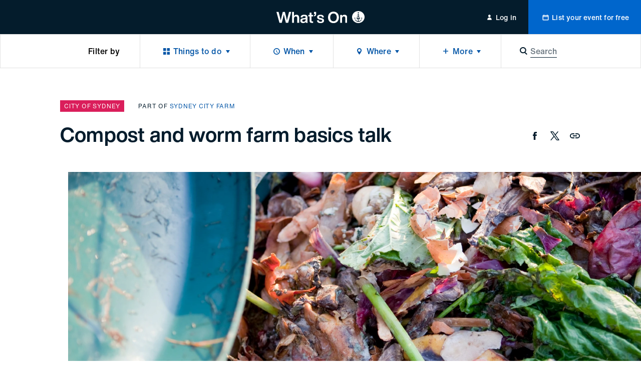

--- FILE ---
content_type: text/html; charset=utf-8
request_url: https://whatson.cityofsydney.nsw.gov.au/events/worm-farm-basics-talk
body_size: 38589
content:
<!DOCTYPE html><html class="no-js" lang="en" dir="ltr"><head><meta charSet="utf-8"/><meta name="viewport" content="width=device-width"/><title>Compost and worm farm basics talk | City of Sydney - What’s On</title><meta name="description" content="Learn how to turn your organic waste into something special for your garden or pot plants"/><meta name="robots" content="index, follow"/><link rel="canonical" href="/events/worm-farm-basics-talk"/><meta property="og:type" content="website"/><meta name="og:title" property="og:title" content="Compost and worm farm basics talk | City of Sydney - What’s On"/><meta name="og:description" property="og:description" content="Learn how to turn your organic waste into something special for your garden or pot plants"/><meta property="og:site_name" content="City of Sydney - What’s On"/><meta name="twitter:card" content="summary"/><meta name="twitter:title" content="Compost and worm farm basics talk | City of Sydney - What’s On"/><meta name="twitter:description" content="Learn how to turn your organic waste into something special for your garden or pot plants"/><meta property="og:image" content="https://res.cloudinary.com/cityofsydney/image/upload/f_auto/c_fill,h_960,w_2560/v1758067847/k7h9gk6i1z6d/3PZofvTzDJ60hBqoELmCgT/94ec4fe0-935a-11f0-b303-5f70ada7a305--Compost-and-worm-farm-basics-talk-hero.jpg"/><meta name="twitter:image" content="https://res.cloudinary.com/cityofsydney/image/upload/f_auto/c_fill,h_960,w_2560/v1758067847/k7h9gk6i1z6d/3PZofvTzDJ60hBqoELmCgT/94ec4fe0-935a-11f0-b303-5f70ada7a305--Compost-and-worm-farm-basics-talk-hero.jpg"/><meta name="next-head-count" content="16"/><meta http-equiv="X-UA-Compatible" content="IE=edge"/><meta name="theme-color" content="#041c2c"/><script>var AdButler = AdButler || {};AdButler.ads = AdButler.ads || [];</script><link rel="shortcut icon" href="/static/favicons/favicon.ico"/><link rel="apple-touch-icon" href="/static/favicons/touch-icon-iphone.png"/><link rel="apple-touch-icon" sizes="76x76" href="/static/favicons/touch-icon-ipad.png"/><link rel="apple-touch-icon" sizes="120x120" href="/static/favicons/touch-icon-iphone-retina.png"/><link rel="apple-touch-icon" sizes="152x152" href="/static/favicons/touch-icon-ipad-retina.png"/><script>(function(w,d,s,l,i){w[l]=w[l]||[];w[l].push({'gtm.start':
new Date().getTime(),event:'gtm.js'});var f=d.getElementsByTagName(s)[0],
j=d.createElement(s),dl=l!='dataLayer'?'&l='+l:'';j.async=true;j.src=
'https://whatson.cityofsydney.nsw.gov.au/metrics/gtm.js?id='+i+dl;f.parentNode.insertBefore(j,f);
})(window,document,'script','dataLayer','GTM-KCQR8Q');</script><noscript data-n-css=""></noscript><script defer="" nomodule="" src="/_next/static/chunks/polyfills-42372ed130431b0a.js"></script><script defer="" src="/_next/static/chunks/1915-429dda253e4d5cd0.js"></script><script defer="" src="/_next/static/chunks/8050.cf730607b99407fe.js"></script><script src="/_next/static/chunks/webpack-855d86fa284fed9b.js" defer=""></script><script src="/_next/static/chunks/framework-3bc9684f49160ebb.js" defer=""></script><script src="/_next/static/chunks/main-979a928c801c37a9.js" defer=""></script><script src="/_next/static/chunks/pages/_app-e3b9f9ec9f98ebc6.js" defer=""></script><script src="/_next/static/chunks/fec483df-b8cfcd8e0b8a0064.js" defer=""></script><script src="/_next/static/chunks/8764-445f248b5bb177e6.js" defer=""></script><script src="/_next/static/chunks/3204-ac926c1d99d8a51d.js" defer=""></script><script src="/_next/static/chunks/209-321ce999d721d98e.js" defer=""></script><script src="/_next/static/chunks/5190-b01387587fc2ced0.js" defer=""></script><script src="/_next/static/chunks/6681-c88461b9d17fc2b3.js" defer=""></script><script src="/_next/static/chunks/315-688b718bc7c8e4bf.js" defer=""></script><script src="/_next/static/chunks/1368-52b262ba6862ddd1.js" defer=""></script><script src="/_next/static/chunks/1613-21cd0da4c0a2208b.js" defer=""></script><script src="/_next/static/chunks/7986-11441e48e9e46820.js" defer=""></script><script src="/_next/static/chunks/3917-db1c73496fc856b1.js" defer=""></script><script src="/_next/static/chunks/3829-fa517cb9a2da44eb.js" defer=""></script><script src="/_next/static/chunks/176-6f6977e8e524f049.js" defer=""></script><script src="/_next/static/chunks/9215-32f2aef304eafe0d.js" defer=""></script><script src="/_next/static/chunks/pages/events/%5Bslug%5D-8f2a0805462b2847.js" defer=""></script><script src="/_next/static/cgawLz_1maAoY0pkfpaEN/_buildManifest.js" defer=""></script><script src="/_next/static/cgawLz_1maAoY0pkfpaEN/_ssgManifest.js" defer=""></script><style id="__jsx-ae35a6e8570e5373">html{line-height:1.15;-webkit-text-size-adjust:100%;-webkit-font-smoothing:antialiased;text-size-adjust:100%;-webkit-box-sizing:border-box;-moz-box-sizing:border-box;box-sizing:border-box;font-family:'Helvetica Now Text', -apple-system, BlinkMacSystemFont, sans-serif}*,*::before,*::after{-webkit-box-sizing:inherit;-moz-box-sizing:inherit;box-sizing:inherit}*{background-repeat:no-repeat}*:focus{outline:none}body{font-size: 1rem;line-height: 1.5;font-weight: 400;letter-spacing: 0em;margin: 0;background:#fff;color:#000;overflow-x:hidden;overflow-y:auto}main{display:block}h1{font-size:2em;margin:.67em 0}hr{-webkit-box-sizing:content-box;-moz-box-sizing:content-box;box-sizing:content-box;height:0;overflow:visible}pre{font-family:monospace,monospace;font-size:1em}a{background-color:transparent;color:inherit;text-decoration:none;-webkit-transition:0.3s all ease-in-out;-moz-transition:0.3s all ease-in-out;-o-transition:0.3s all ease-in-out;transition:0.3s all ease-in-out;display:inline-block;cursor:pointer}address{font-style:normal}a:hover{color:inherit}a[disabled]{opacity:.5;cursor:default;pointer-events:none;color:#0054a6}abbr[title]{border-bottom:none;text-decoration:underline;-webkit-text-decoration:underline dotted;-moz-text-decoration:underline dotted;text-decoration:underline dotted}body .ql-editor b,body .ql-editor strong,b,strong{font-weight:bolder}code,kbd,samp{font-family:monospace,monospace;font-size:1em}small{font-size:80%}sub,sup{font-size:75%;line-height:0;position:relative;vertical-align:baseline}sub{bottom:-.25em}sup{top:-.5em}img{border-style:none}button,input,optgroup,select,textarea{font-family:inherit;font-size:100%;line-height:1.15;margin:0}button,input{overflow:visible;border:0}button,select{text-transform:none}button,[type="button"],[type="reset"],[type="submit"]{-webkit-appearance:none;border:0;padding:0;line-height:1;background:none;cursor:pointer}button::-moz-focus-inner,[type="button"]::-moz-focus-inner,[type="reset"]::-moz-focus-inner,[type="submit"]::-moz-focus-inner{border-style:none;padding:0}button:-moz-focusring,[type="button"]:-moz-focusring,[type="reset"]:-moz-focusring,[type="submit"]:-moz-focusring{outline:1px dotted ButtonText}fieldset{padding:.35em .75em .625em}legend{-webkit-box-sizing:border-box;-moz-box-sizing:border-box;box-sizing:border-box;color:inherit;display:table;max-width:100%;padding:0;white-space:normal}progress{vertical-align:baseline}textarea{overflow:auto;border:0}[type="checkbox"],[type="radio"]{-webkit-box-sizing:border-box;-moz-box-sizing:border-box;box-sizing:border-box;padding:0}[type="number"]::-webkit-inner-spin-button,[type="number"]::-webkit-outer-spin-button{height:auto}[type="search"]{-webkit-appearance:textfield;outline-offset:-2px}[type="search"]::-webkit-search-decoration{-webkit-appearance:none}::-webkit-file-upload-button{-webkit-appearance:button;font:inherit}details{display:block}summary{display:list-item}template{display:none}[hidden]{display:none}body .ql-editor p,p{margin:0 0 1em 0}body .ql-editor p:last-of-type,p:last-of-type{margin-bottom:0}ul,ol{margin:0;padding:0}li{list-style:none}.injected-svg{position:absolute;top:0;left:0;width:100%;height:100%}::-webkit-input-placeholder{color:#041c2c;opacity:.5}::-moz-placeholder{color:#041c2c;opacity:.5}:-ms-input-placeholder{color:#041c2c;opacity:.5}::-ms-input-placeholder{color:#041c2c;opacity:.5}.form_row{margin:0 -0.5rem;position:relative}.form_row.form_row--submit{-webkit-box-pack:start;-webkit-justify-content:flex-start;-moz-box-pack:start;-ms-flex-pack:start;justify-content:flex-start}.form_row.form_row--submit .form_row-cell{width:auto}.form_row.form_row--submit_step{position:relative;display:-webkit-box;display:-webkit-flex;display:-moz-box;display:-ms-flexbox;display:flex;-webkit-box-shadow:none;-moz-box-shadow:none;box-shadow:none;padding:0;-webkit-box-pack:start;-webkit-justify-content:flex-start;-moz-box-pack:start;-ms-flex-pack:start;justify-content:flex-start;width:100%;margin-top:1.5rem;margin-left:0;margin-right:0;background:#fff}.form_row.form_row--submit_step .form_row-cell{margin-left:-0.5rem;margin-right:0.5rem;width:auto}.form_row.form_row--submit_step .form_row-cell:last-child{margin-right:-0.5rem}.form_row.form_row--submit_step .form_row-cell:empty{display:none}.form_row.form_row--submit_step .form_row-cell .button{width:auto;min-width:8rem;padding:1.125rem 1.5rem}.form_row.form_row--submit_step .form_row-cell .button .button_content-label{font-size: 1.125rem;line-height: 1.3333;font-weight: 400;letter-spacing: 0.0083em;transform: translate3d(0,0,0)}.form_row.form_row--submit_step .form_row-cell .button--terciary{color:#0054a6}.form_row-cell{position:relative;width:100%;padding:0.5rem}.form_row-cell .MuiTextField-root,.form_row-cell .MuiFormControl-root{max-width:100%}.form_row-cell .form_row-cell-radio{display:-webkit-box;display:-webkit-flex;display:-moz-box;display:-ms-flexbox;display:flex;-webkit-box-orient:horizontal;-webkit-box-direction:normal;-webkit-flex-direction:row;-moz-box-orient:horizontal;-moz-box-direction:normal;-ms-flex-direction:row;flex-direction:row;-webkit-box-align:start;-webkit-align-items:flex-start;-moz-box-align:start;-ms-flex-align:start;align-items:flex-start}.form_row-cell .form_row-cell-radio .MuiFormLabel-root,.form_row-label{
		font-size: 1rem;line-height: 1.5;font-weight: 400;letter-spacing: 0em;
		margin: 0;
	color: #041c2c;padding:0.5rem 1.5rem 0.5rem 0}.test,.form_row-text{
		font-size: 1.125rem;line-height: 1.5556;font-weight: 400;letter-spacing: 0em;
		margin-bottom: 1.5rem;
		font-family: 'Helvetica Now Display', -apple-system, BlinkMacSystemFont, sans-serif;
		font-weight: 500;
	margin-bottom: 1rem}.form_row .form_row-label{padding:0}.form_row-button{width:100%;display:-webkit-box;display:-webkit-flex;display:-moz-box;display:-ms-flexbox;display:flex;-webkit-box-pack:end;-webkit-justify-content:flex-end;-moz-box-pack:end;-ms-flex-pack:end;justify-content:flex-end;margin-top:1.25rem}.form_row-cell-input--lowercase input{text-transform:lowercase!important}@media (min-width: 45rem){.form_row{display:-webkit-box;display:-webkit-flex;display:-moz-box;display:-ms-flexbox;display:flex;-webkit-box-align:start;-webkit-align-items:flex-start;-moz-box-align:start;-ms-flex-align:start;align-items:flex-start;-webkit-box-pack:justify;-webkit-justify-content:space-between;-moz-box-pack:justify;-ms-flex-pack:justify;justify-content:space-between}.form_row--2 .form_row-cell{width:50%}.form_row--3 .form_row-cell{width:33.33%}.form_row--3 .form_row-cell--2{width:66.66%}.form_row--4 .form_row-cell{width:25%}.form_row--4 .form_row-cell--2{width:50%}.form_row--4 .form_row-cell--3{width:75%}.form_row-button{margin-top:0;position:absolute;top:5rem;right:0}}body .mobile_menu{width:100%}body .mobile_menu-close{width:100%;display:-webkit-box;display:-webkit-flex;display:-moz-box;display:-ms-flexbox;display:flex;-webkit-flex-wrap:wrap;-ms-flex-wrap:wrap;flex-wrap:wrap}body .mobile_menu .mobile_menu-close-button{width:4rem;height:4rem;font-size:1.3125rem;-webkit-box-pack:center;-webkit-justify-content:center;-moz-box-pack:center;-ms-flex-pack:center;justify-content:center;-webkit-box-align:center;-webkit-align-items:center;-moz-box-align:center;-ms-flex-align:center;align-items:center;display:-webkit-box;display:-webkit-flex;display:-moz-box;display:-ms-flexbox;display:flex}body .mobile_menu-top-inner{padding:1rem 1.5rem 5rem 1.5rem}body .mobile_menu-bottom{padding:0;display:-webkit-box;display:-webkit-flex;display:-moz-box;display:-ms-flexbox;display:flex;-webkit-flex-wrap:wrap;-ms-flex-wrap:wrap;flex-wrap:wrap;border-top:thin solid rgba(0,0,0,.25)}body .mobile_menu-heading{
		font-size: 1.25rem;line-height: 1.4;font-weight: 500;letter-spacing: 0em;
		margin-bottom: 1.5rem;
		font-family: 'Helvetica Now Display', -apple-system, BlinkMacSystemFont, sans-serif;
		font-weight: 500;
	width: 100%;max-width:13.75rem;margin-bottom:1.5rem}body .mobile_menu a{display:block;width:100%}body .mobile_menu-button{display:block;width:100%}body .mobile_menu-button--blue{background-color:#0054a6;color:white}body .mobile_menu-top .mobile_menu-button-link{display:-webkit-box;display:-webkit-flex;display:-moz-box;display:-ms-flexbox;display:flex;-webkit-flex-wrap:wrap;-ms-flex-wrap:wrap;flex-wrap:wrap;-webkit-box-pack:center;-webkit-justify-content:center;-moz-box-pack:center;-ms-flex-pack:center;justify-content:center;width:100%;padding:1.125rem 0}body .mobile_menu-bottom .mobile_menu-button-link{padding:1.125rem 1.5rem;border-bottom:thin solid rgba(0,0,0,.25);font-size: 0.875rem;line-height: 1.5;font-weight: 500;letter-spacing: 0.0143em;width:100%;text-align:left;display:block}body a:focus{outline:none}body .MuiInputBase-root{color:#041c2c;font-family:'Helvetica Now Text', -apple-system, BlinkMacSystemFont, sans-serif;width:100%;display:-webkit-inline-box;display:-webkit-inline-flex;display:-moz-inline-box;display:-ms-inline-flexbox;display:inline-flex;-webkit-flex-wrap:wrap;-ms-flex-wrap:wrap;flex-wrap:wrap}.rich_text-label,body .MuiTextField-root .MuiInputLabel-root,body .MuiFormControl-root .MuiInputLabel-root,.form_row-label{text-transform:uppercase;margin-bottom:0.5rem;display:block;width:100%;position:relative;-webkit-user-select:none;-moz-user-select:none;-ms-user-select:none;user-select:none;-webkit-transform:none;-moz-transform:none;-ms-transform:none;-o-transform:none;transform:none;font-size: 0.625rem;line-height: 1.2;font-weight: 400;letter-spacing: 0.07em;color: #041c2c;font-family:'Helvetica Now Text', -apple-system, BlinkMacSystemFont, sans-serif}body .MuiFormLabel-asterisk.Mui-error{color:#FF0303}.rich_text .rich_text-description p{font-size:0.75rem}.rich_text-error,body .MuiFormHelperText-root.Mui-error{margin-top:0.5rem;color:#FF0303;display:block;width:100%;position:relative;-webkit-user-select:none;-moz-user-select:none;-ms-user-select:none;user-select:none;font-size: 0.75rem;line-height: 1.3333;font-weight: 400;letter-spacing: 0em;font-family: 'Helvetica Now Text', -apple-system, BlinkMacSystemFont, sans-serif}.rich_text-error:first-letter,body .MuiFormHelperText-root.Mui-error:first-letter{text-transform:uppercase}body .MuiTextField-root .MuiInput-root,body .MuiFormControl-root .MuiInput-root{margin:0;width:100%;display:block;-webkit-box-shadow:none;-moz-box-shadow:none;box-shadow:none;padding:0.5rem 1rem}body .MuiTextField-root .MuiInput-root,body .MuiFormControl-root .MuiInput-root,.rich_text .quill,body .react_select__control{border:0.125rem solid #b5bbbf;-webkit-border-radius:0.125rem;-moz-border-radius:0.125rem;border-radius:0.125rem;-webkit-transition:0.3s all ease-in-out;-moz-transition:0.3s all ease-in-out;-o-transition:0.3s all ease-in-out;transition:0.3s all ease-in-out;-webkit-box-shadow:none;-moz-box-shadow:none;box-shadow:none}body .react_select__single-value{overflow:visible}body .MuiTextField-root .MuiInput-root.MuiInputBase-adornedStart,body .MuiFormControl-root .MuiInput-root.MuiInputBase-adornedStart{padding-left:3rem}body .MuiTextField-root .MuiInput-root.MuiInputBase-adornedEnd,body .MuiFormControl-root .MuiInput-root.MuiInputBase-adornedEnd{padding-right:3rem}body .step_additional .MuiTextField-root .MuiInput-root.MuiInputBase-adornedStart,body .step_additional .MuiFormControl-root .MuiInput-root.MuiInputBase-adornedStart{padding-left:2.375rem}body .MuiTextField-root .MuiInput-root.Mui-disabled,body .MuiFormControl-root .MuiInput-root.Mui-disabled{background:#f5f5f5;color:#6b7780}.rich_text--error .quill,body .MuiTextField-root .MuiInput-root.Mui-error,body .MuiFormControl-root .MuiInput-root.Mui-error{border-color:#b5bbbf}body .MuiTextField-root .MuiInput-root.Mui-focused,body .MuiFormControl-root .MuiInput-root.Mui-focused,body .react_select__control--is-focused,body .react_select__control--is-focused:hover{outline:none;border-color:#0054a6}body .MuiTextField-root .MuiInput-root.Mui-focused.Mui-error,body .MuiFormControl-root .MuiInput-root.Mui-focused.Mui-error{border-color:#0054a6}body .MuiTextField-root .MuiInput-root:before,body .MuiTextField-root .MuiInput-root:after,body .MuiFormControl-root .MuiInput-root:before,body .MuiFormControl-root .MuiInput-root:after{content:none}body .MuiTextField-root .MuiInputBase-input,body .MuiFormControl-root .MuiInputBase-input{padding:0;color:#041c2c;font-size: 0.875rem;line-height: 1.7143;font-weight: 400;letter-spacing: 0em;height:auto;display:block}body .MuiFormControl-root .MuiInputBase-input,body .MuiTextField-root .MuiInputBase-input{width:100%}body .MuiFormControl-root .MuiInputBase-input.MuiInputBase-inputAdornedStart,body .MuiTextField-root .MuiInputBase-input.MuiInputBase-inputAdornedStart{width:auto}body .MuiInputAdornment-root.MuiInputAdornment-positionStart{position:absolute;top:50%;left:0.75rem}body .MuiInputAdornment-root.MuiInputAdornment-positionEnd{position:absolute;top:50%;right:0}@media (min-width: 45rem){body .MuiTextField-root+.MuiTextField-root,body .MuiFormControl-root+.MuiFormControl-root{margin-left:1rem}body .MuiTextField-root,body .MuiFormControl-root{max-width:17rem}}body .MuiInputBase-input::-webkit-input-placeholder{opacity:.5}body .MuiInputBase-input::-moz-placeholder{opacity:.5}body .MuiInputBase-input:-ms-input-placeholder{opacity:.5}body .MuiInputBase-input::-ms-input-placeholder{opacity:.5}body .MuiTypography-body1{font-family:'Helvetica Now Text', -apple-system, BlinkMacSystemFont, sans-serif}body .MuiRadio-colorPrimary.Mui-checked{color:#0054a6}body .MuiTab-textColorPrimary{color:rgba(4, 28, 44, 0.6);padding-left:0;padding-right:0;min-width:auto;
		margin: 0;
		font-size: 0.75rem;line-height: 1.3333;font-weight: 400;letter-spacing: 0.0667em;
		text-transform: uppercase;
	margin-left:1.25rem;margin-right:1.25rem;margin-top:0;margin-bottom:0;padding-top:0;padding-bottom:0;display:-webkit-inline-box;display:-webkit-inline-flex;display:-moz-inline-box;display:-ms-inline-flexbox;display:inline-flex}body .MuiTab-textColorPrimary.Mui-selected{color:#041c2c}body .MuiTab-textColorPrimary.Mui-disabled{color:rgba(4, 28, 44, 0.2)}body .MuiTabs-scrollButtons{display:none}body .MuiTabs-root{min-height:1.5rem;margin-left:-1.25rem;margin-right:-1.25rem}body .MuiTab-root{min-height:auto}body .MuiSelect-icon{color:#0054a6}body .MuiTabs-indicator{background-color:#0054a6}body .MuiInputAdornment-root{margin:0}body .MuiSvgIcon-root{font-size:1.375rem}body .MuiPaper-root{-webkit-border-radius:0;-moz-border-radius:0;border-radius:0;-webkit-box-shadow:0.25rem 0.25rem 0.25rem rgba(0,0,0,.05),-0.25rem 0.25rem 0.25rem rgba(0,0,0,.05);-moz-box-shadow:0.25rem 0.25rem 0.25rem rgba(0,0,0,.05),-0.25rem 0.25rem 0.25rem rgba(0,0,0,.05);box-shadow:0.25rem 0.25rem 0.25rem rgba(0,0,0,.05),-0.25rem 0.25rem 0.25rem rgba(0,0,0,.05);min-width:10.625rem}body .MuiPaper-root .MuiMenu-list{padding-top:0.75rem;padding-bottom:0.75rem}body .MuiPaper-root .MuiMenuItem-root{min-height:auto;padding:0.5rem 1.5rem;font-size: 0.875rem;line-height: 1.7143;font-weight: 400;letter-spacing: 0em;color:#041c2c}body .MuiDrawer-paper{width:100%;max-width:20rem}body .MuiMenuItem-root{font-family:'Helvetica Now Text', -apple-system, BlinkMacSystemFont, sans-serif}body .MuiFormControl-root{width:100%}body form .MuiFormControl-root .MuiOutlinedInput-notchedOutline{border:0;-webkit-box-shadow:0 0 0 0.125rem #b5bbbf;-moz-box-shadow:0 0 0 0.125rem #b5bbbf;box-shadow:0 0 0 0.125rem #b5bbbf;-webkit-border-radius:0.125rem;-moz-border-radius:0.125rem;border-radius:0.125rem}body .MuiSelect-selectMenu.MuiInputBase-input{font-size: 0.875rem;line-height: 1.7143;font-weight: 400;letter-spacing: 0em;color:#041c2c;border:0;padding:0.5rem 1rem}body .MuiSelect-selectMenu.MuiInputBase-input.MuiInputBase-inputSelect{background:transparent}body .MuiSelect-icon{top:50%;-webkit-transform:translatey(-50%);-moz-transform:translatey(-50%);-ms-transform:translatey(-50%);-o-transform:translatey(-50%);transform:translatey(-50%);right:0.75rem;font-size:1.25rem;color:#b5bbbf}@media (min-width: 45rem){body .MuiSelect-selectMenu.MuiInputBase-input{font-size: 1rem;line-height: 1.5;font-weight: 400;letter-spacing: 0em;-webkit-transform:translate3d(0,0,0);-moz-transform:translate3d(0,0,0);transform:translate3d(0,0,0)}}body .MuiChip-root{-webkit-border-radius:0;-moz-border-radius:0;border-radius:0;text-transform:uppercase;color:#041c2c;font-size: 0.75rem;line-height: 1.3333;font-weight: 400;letter-spacing: 0.0667em;font-family:'Helvetica Now Text', -apple-system, BlinkMacSystemFont, sans-serif;height:1.5rem;overflow:hidden;display:-webkit-inline-box;display:-webkit-inline-flex;display:-moz-inline-box;display:-ms-inline-flexbox;display:inline-flex;background-color:#f0f1f2;color:#041c2c;vertical-align:middle;-webkit-box-pack:center;-webkit-justify-content:center;-moz-box-pack:center;-ms-flex-pack:center;justify-content:center;padding:0}body .MuiChip-root:hover,body .MuiChip-root:focus{background-color:#E2E2E2}body .MuiChip-root .MuiSvgIcon-root{font-size:0.625rem;color:inherit}body .MuiChip-root.MuiChip-colorPrimary{background-color:#0054a6;color:#fff}body .MuiChip-root.MuiChip-colorPrimary:hover,body .MuiChip-root.MuiChip-colorPrimary:focus{background-color:#00468A}body .MuiBackdrop-root{background-color:rgba(0,0,0,.35)}body .modal{display:-webkit-box;display:-webkit-flex;display:-moz-box;display:-ms-flexbox;display:flex;-webkit-flex-wrap:wrap;-ms-flex-wrap:wrap;flex-wrap:wrap;-webkit-box-align:center;-webkit-align-items:center;-moz-box-align:center;-ms-flex-align:center;align-items:center;-webkit-box-pack:center;-webkit-justify-content:center;-moz-box-pack:center;-ms-flex-pack:center;justify-content:center;width:100%}body .modal-content{position:relative;outline:none;display:-webkit-box;display:-webkit-flex;display:-moz-box;display:-ms-flexbox;display:flex;-webkit-flex-wrap:wrap;-ms-flex-wrap:wrap;flex-wrap:wrap;-webkit-box-align:center;-webkit-align-items:center;-moz-box-align:center;-ms-flex-align:center;align-items:center;-webkit-box-pack:center;-webkit-justify-content:center;-moz-box-pack:center;-ms-flex-pack:center;justify-content:center;width:-webkit-calc(100% - 1rem);width:-moz-calc(100% - 1rem);width:calc(100% - 1rem);max-width:40rem}body .modal-content-loading{position:absolute;top:0;left:0;width:100%}body .modal-content-inner{width:100%;background-color:white;display:block;padding:3rem 2rem 2.5rem 2rem;-webkit-border-radius:0.125rem;-moz-border-radius:0.125rem;border-radius:0.125rem}body .modal-heading{text-align:center;
		font-size: 1rem;line-height: 1.5;font-weight: 400;letter-spacing: 0em;
		margin: 0;
	font-weight:500;margin:0 0 1.25rem 0}body .modal-subheading{text-align:center;font-weight:500;margin:0 0 2.5rem 0}body .modal-buttons{width:100%;display:-webkit-box;display:-webkit-flex;display:-moz-box;display:-ms-flexbox;display:flex;-webkit-flex-wrap:wrap;-ms-flex-wrap:wrap;flex-wrap:wrap;-webkit-box-pack:center;-webkit-justify-content:center;-moz-box-pack:center;-ms-flex-pack:center;justify-content:center}body .modal-buttons .button{min-width:-webkit-calc(50% - 0.25rem);min-width:-moz-calc(50% - 0.25rem);min-width:calc(50% - 0.25rem)}body .modal-buttons .button+.button{margin-left:0.5rem}@media (min-width: 45rem){body .modal-heading{text-align:center;
		font-size: 1.5rem;line-height: 1.3333;font-weight: 500;letter-spacing: 0em;
		margin-bottom: 1.5rem;
		font-family: 'Helvetica Now Display', -apple-system, BlinkMacSystemFont, sans-serif;
		font-weight: 500;
	margin-bottom:2rem}body .modal-content{width:-webkit-calc(100% - 2rem);width:-moz-calc(100% - 2rem);width:calc(100% - 2rem)}body .modal-content-inner{padding:3rem 2rem}body .modal-subheading{
		font-size: 1.25rem;line-height: 1.4;font-weight: 500;letter-spacing: 0em;
		margin-bottom: 1.5rem;
		font-family: 'Helvetica Now Display', -apple-system, BlinkMacSystemFont, sans-serif;
		font-weight: 500;
	margin-bottom:2.5rem}body .modal-buttons .button{min-width:10.5rem}body .modal-buttons .button+.button{margin-left:1rem}}body .notification--warning{background-color:#FADD21;color:#041c2c}body .notification--warning .MuiButton-root{color:#041c2c}body .notification--error{background-color:#da1e5b}body .notification--error .MuiButton-root{color:#fff}.sr-only{border:0!important;clip:rect(1px,1px,1px,1px)!important;-webkit-clip-path:inset(50%)!important;clip-path:inset(50%)!important;height:1px!important;margin:-1px!important;overflow:hidden!important;padding:0!important;position:absolute!important;width:1px!important;white-space:nowrap!important}.sr-only-focusable:focus,.sr-only-focusable:active{clip:auto!important;-webkit-clip-path:none!important;clip-path:none!important;height:auto!important;margin:auto!important;overflow:visible!important;width:auto!important;white-space:normal!important}.quill .ql-toolbar{position:-webkit-sticky;position:sticky;top:0;left:0;width:100%;background:#fff;z-index:1}body .ql-editor.ql-blank::before{font-style:normal;color:#041c2c;opacity:.5}body .react_select__indicator-separator,body .react_select__dropdown-indicator{display:none}body .react_select__control{min-height:0.0625rem;font-size:0.875rem}body .react_select__value{overflow:visible}body .react_select__value-container{line-height:1;position:relative;padding:0.25rem 1rem 0.25rem 1rem}body .react_select__input{font-size:1rem;line-height:1.5rem}body .react_select__input input{font-size:inherit;line-height:inherit;color:navy}body .react_select__multi-value__label{font-size: 0.75rem;line-height: 1.3333;font-weight: 400;letter-spacing: 0.0667em;padding: 0.25rem 0.25rem 0.25rem 0.625rem;text-transform:uppercase;-webkit-user-select:none;-moz-user-select:none;-ms-user-select:none;user-select:none;color:#041c2c}body .react_select__multi-value__remove{padding-left:0.25rem;cursor:pointer;-webkit-transition:0.3s all ease-in-out;-moz-transition:0.3s all ease-in-out;-o-transition:0.3s all ease-in-out;transition:0.3s all ease-in-out}body .react_select__multi-value__remove:hover{background:hsl(0,0%,86%);color:inherit}body .react_select__menu{z-index:1;-webkit-border-radius:0;-moz-border-radius:0;border-radius:0;margin-top:0;-webkit-box-shadow:0 0.1875rem 0.375rem 0.125rem rgba(226, 226, 226, 0.5);-moz-box-shadow:0 0.1875rem 0.375rem 0.125rem rgba(226, 226, 226, 0.5);box-shadow:0 0.1875rem 0.375rem 0.125rem rgba(226, 226, 226, 0.5)}body .react_select__option{color:#041c2c;background-color:#fff;-webkit-transition:0.3s all ease-in-out;-moz-transition:0.3s all ease-in-out;-o-transition:0.3s all ease-in-out;transition:0.3s all ease-in-out;cursor:pointer}body .react_select__placeholder{color:#041c2c;opacity:.5;-webkit-user-select:none;-moz-user-select:none;-ms-user-select:none;user-select:none}body .react_select__option--is-focused,body .react_select__option:hover{background-color:rgba(226, 226, 226, 0.5)}
	body .ql-snow .ql-editor , .rich_text  {
		
		font-size: 1rem;line-height: 1.5;font-weight: 400;letter-spacing: 0em;
		margin: 0;
	;
		word-break: break-word;
	}

	body .ql-snow .ql-editor .ql-toolbar, .rich_text .ql-toolbar {
		border-top: 0;
		border-left: 0;
		border-right: 0;
	}

	body .ql-snow .ql-editor .ql-container, .rich_text .ql-container {
		border: 0;
	}

	body .ql-snow .ql-editor p, .rich_text p {
		
		font-size: 1rem;line-height: 1.5;font-weight: 400;letter-spacing: 0em;
		margin: 0;
	;
		margin-bottom: 1.75rem;
	}
	body .ql-snow .ql-editor *:last-child, .rich_text *:last-child {
		margin-bottom: 0;
	}
	body .ql-snow .ql-editor h1, .rich_text h1,
	body .ql-snow .ql-editor h2, .rich_text h2 {
		
		font-size: 2rem;line-height: 1.25;font-weight: 500;letter-spacing: 0em;
		margin-bottom: 2.5rem;
		font-family: 'Helvetica Now Display', -apple-system, BlinkMacSystemFont, sans-serif;
		font-weight: 500;
	;
		margin-bottom: 1.5rem;
	}
	body .ql-snow .ql-editor h3, .rich_text h3 {
		
		font-size: 1.5rem;line-height: 1.3333;font-weight: 500;letter-spacing: 0em;
		margin-bottom: 1.5rem;
		font-family: 'Helvetica Now Display', -apple-system, BlinkMacSystemFont, sans-serif;
		font-weight: 500;
	;
		transform: translate3d(0, 0, 0);
	}
	body .ql-snow .ql-editor h4, .rich_text h4 {
		
		font-size: 1.25rem;line-height: 1.4;font-weight: 500;letter-spacing: 0em;
		margin-bottom: 1.5rem;
		font-family: 'Helvetica Now Display', -apple-system, BlinkMacSystemFont, sans-serif;
		font-weight: 500;
	;
		transform: translate3d(0, 0, 0);
	}
	body .ql-snow .ql-editor h5, .rich_text h5 {
		
		font-size: 1.125rem;line-height: 1.5556;font-weight: 400;letter-spacing: 0em;
		margin-bottom: 1.5rem;
		font-family: 'Helvetica Now Display', -apple-system, BlinkMacSystemFont, sans-serif;
		font-weight: 500;
	;
		transform: translate3d(0, 0, 0);
	}
	body .ql-snow .ql-editor h6, .rich_text h6 {
		
		font-size: 0.875rem;line-height: 1.5;font-weight: 400;letter-spacing: 0em;
		margin-bottom: 1.5rem;
	;
		transform: translate3d(0, 0, 0);
	}
	body .ql-snow .ql-editor ul, .rich_text ul,
	body .ql-snow .ql-editor ol, .rich_text ol {
		margin-bottom: 1.75rem;
	}
	body .ql-snow .ql-editor li, .rich_text li {
		display: block;
		position: relative;
		padding-left: 2rem;
	}
	body .ql-snow .ql-editor li:before, .rich_text li:before {
		content: ' ';
		display: inline-block;
		position: absolute;
		background-color: #041c2c;
		border-radius: 0.125rem;
		width: 0.25rem;
		height: 0.25rem;
		top: 0.75rem;
		left: 0.5rem;
		transform: translateY(-50%);
	}
	body .ql-snow .ql-editor ol li, .rich_text ol li {
		counter-increment: counterOl;
	}
	body .ql-snow .ql-editor ol li:before, .rich_text ol li:before {
		content: counter(counterOl) '. ';
		background-color: transparent;
		width: auto;
		height: auto;
		border-radius: 0;
	}
	body .ql-snow .ql-editor li > p, .rich_text li > p {
		margin: 0;
	}
	body .ql-snow .ql-editor a:not(.button), .rich_text a:not(.button) {
		color: #0054a6;
	}
	body .ql-snow .ql-editor a:hover:not(.button), .rich_text a:hover:not(.button),
	body .ql-snow .ql-editor a:focus:not(.button), .rich_text a:focus:not(.button) {
		color: #0054a6;
		text-decoration: underline;
	}
	body .ql-snow .ql-editor strong, .rich_text strong,
	body .ql-snow .ql-editor b, .rich_text b {
		font-weight: 700;
	}
	body .ql-snow .ql-editor blockquote, .rich_text blockquote {
		
		font-size: 1.25rem;line-height: 1.6;font-weight: 400;letter-spacing: 0em;
		margin: 0;
		padding: 0.75rem 0 2.5rem 1.75rem;
		font-family: 'Helvetica Now Display', -apple-system, BlinkMacSystemFont, sans-serif;
		font-style: italic;
		font-weight: 500;
	;
		position: relative;
		margin: 0;
		padding: 0;
		color: #0054a6;
	}
	body .ql-snow .ql-editor blockquote:before, .rich_text blockquote:before {
		content: ' ';
		position: absolute;
		left: 0;
		height: calc(100% - 3.25rem);
		width: 0.25rem;
		top: 0.75rem;
		background-color: #BED3E8;
	}
	body .ql-snow .ql-editor blockquote > p, .rich_text blockquote > p {
		margin: 0;
		font-size: inherit;
	}
	body .ql-snow .ql-editor blockquote > p + p, .rich_text blockquote > p + p {
		margin-top: 1rem;
	}


@font-face {font-family:"Helvetica Now Text";font-weight:400;font-display:swap;src:url("/static/fonts/helvetica-now-text-regular.eot?#iefix");src:url("/static/fonts/helvetica-now-text-regular.eot?#iefix")format("eot"),url("/static/fonts/helvetica-now-text-regular.woff2")format("woff2"),url("/static/fonts/helvetica-now-text-regular.woff")format("woff"),url("/static/fonts/helvetica-now-text-regular.ttf")format("truetype")}@font-face{font-family:"Helvetica Now Text";font-weight:500;font-display:swap;src:url("/static/fonts/helvetica-now-text-medium.eot?#iefix");src:url("/static/fonts/helvetica-now-text-medium.eot?#iefix")format("eot"),url("/static/fonts/helvetica-now-text-medium.woff2")format("woff2"),url("/static/fonts/helvetica-now-text-medium.woff")format("woff"),url("/static/fonts/helvetica-now-text-medium.ttf")format("truetype")}@font-face{font-family:"Helvetica Now Text";font-weight:700;font-display:swap;src:url("/static/fonts/helvetica-now-text-bold.eot?#iefix");src:url("/static/fonts/helvetica-now-text-bold.eot?#iefix")format("eot"),url("/static/fonts/helvetica-now-text-bold.woff2")format("woff2"),url("/static/fonts/helvetica-now-text-bold.woff")format("woff"),url("/static/fonts/helvetica-now-text-bold.ttf")format("truetype")}@font-face{font-family:"Helvetica Now Display";font-weight:700;font-display:swap;src:url("/static/fonts/helvetica-now-display-bold.eot?#iefix");src:url("/static/fonts/helvetica-now-display-bold.eot?#iefix")format("eot"),url("/static/fonts/helvetica-now-display-bold.woff2")format("woff2"),url("/static/fonts/helvetica-now-display-bold.woff")format("woff"),url("/static/fonts/helvetica-now-display-bold.ttf")format("truetype")}@font-face{font-family:"Helvetica Now Display";font-weight:500;font-display:swap;src:url("/static/fonts/helvetica-now-display-medium.eot?#iefix");src:url("/static/fonts/helvetica-now-display-medium.eot?#iefix")format("eot"),url("/static/fonts/helvetica-now-display-medium.woff2")format("woff2"),url("/static/fonts/helvetica-now-display-medium.woff")format("woff"),url("/static/fonts/helvetica-now-display-medium.ttf")format("truetype")}@font-face{font-family:"Helvetica Now Display";font-weight:500;font-style:italic;font-display:swap;src:url("/static/fonts/helvetica-now-display-medium-italic.eot?#iefix");src:url("/static/fonts/helvetica-now-display-medium-italic.eot?#iefix")format("eot"),url("/static/fonts/helvetica-now-display-medium-italic.woff2")format("woff2"),url("/static/fonts/helvetica-now-display-medium-italic.woff")format("woff"),url("/static/fonts/helvetica-now-display-medium-italic.ttf")format("truetype")}.content404_wrapper{margin:auto;width:100%;max-width:60rem;padding:5rem 1rem;height:25rem;font-size:1rem}.content404_wrapper a.link{text-decoration:underline;color:#0054a6}.content404_wrapper ul{margin-left:48px}.content404_wrapper li{list-style:disc}.privacy_protection_notice{font-size:.7rem;padding:1rem;background:#efefef;margin:3rem 0 0 0}</style><style id="__jsx-d537be17c04db171">.slider{overflow:hidden;padding:4rem 1rem}.slider-content_wrapper{margin:auto;width:100%;max-width:70rem}.slider-header{margin:auto;width:100%;max-width:65rem}.slider-header{margin-bottom:2.5rem;position:relative}.slider-title_wrapper{display:-webkit-box;display:-webkit-flex;display:-moz-box;display:-ms-flexbox;display:flex;-webkit-box-align:baseline;-webkit-align-items:baseline;-moz-box-align:baseline;-ms-flex-align:baseline;align-items:baseline;-webkit-box-pack:start;-webkit-justify-content:flex-start;-moz-box-pack:start;-ms-flex-pack:start;justify-content:flex-start;-webkit-flex-wrap:wrap;-ms-flex-wrap:wrap;flex-wrap:wrap}.slider-title{
		margin: 0;
		font-size: 1.75rem;line-height: 1.1429;font-weight: 700;letter-spacing: 0.0079em;
	font-family:'Helvetica Now Display', -apple-system, BlinkMacSystemFont, sans-serif;margin-right:1rem}.slider-cta{margin-top:0.5rem}.slider .is-draggable,.slider .flickity-enabled{outline:0}.slider-suptitle{
		margin: 0;
		font-size: 0.75rem;line-height: 1.3333;font-weight: 400;letter-spacing: 0.0667em;
		text-transform: uppercase;
	padding-bottom:0.5rem}.slider-container{position:relative;margin:0 -0.625rem}.slider-tile{width:90vw;min-width:0;padding:0 0.625rem}.slider .flickity-page-dots{display:-webkit-box;display:-webkit-flex;display:-moz-box;display:-ms-flexbox;display:flex;-webkit-flex-wrap:wrap;-ms-flex-wrap:wrap;flex-wrap:wrap;position:absolute;width:6.25rem;bottom:-2rem;left:50%;-webkit-transform:translatex(-50%);-moz-transform:translatex(-50%);-ms-transform:translatex(-50%);-o-transform:translatex(-50%);transform:translatex(-50%);-webkit-transition:0.3s all ease-in-out;-moz-transition:0.3s all ease-in-out;-o-transition:0.3s all ease-in-out;transition:0.3s all ease-in-out}.slider .flickity-page-dots .dot{display:-webkit-box;display:-webkit-flex;display:-moz-box;display:-ms-flexbox;display:flex;-webkit-box-flex:1;-webkit-flex:1;-moz-box-flex:1;-ms-flex:1;flex:1;-webkit-border-radius:0.0625rem;-moz-border-radius:0.0625rem;border-radius:0.0625rem;margin:0 0.0625rem;height:0.125rem;-webkit-transition:0.3s all ease-in-out;-moz-transition:0.3s all ease-in-out;-o-transition:0.3s all ease-in-out;transition:0.3s all ease-in-out;background-color:#041c2c;opacity:.25;cursor:pointer;position:relative}.slider .flickity-page-dots .dot:before{content:"";position:absolute;top:-0.5rem;bottom:-0.5rem;width:100%}.slider .flickity-page-dots .dot:first-child:last-child{display:none}.slider .flickity-page-dots .dot.is-selected{opacity:1}.slider .flickity-prev-next-button{position:absolute;z-index:1;top:50%;width:3.5rem;height:3.5rem;-webkit-border-radius:50%;-moz-border-radius:50%;border-radius:50%;-webkit-transition:0.3s all ease-in-out;-moz-transition:0.3s all ease-in-out;-o-transition:0.3s all ease-in-out;transition:0.3s all ease-in-out;-webkit-transform:translatey(-50%);-moz-transform:translatey(-50%);-ms-transform:translatey(-50%);-o-transform:translatey(-50%);transform:translatey(-50%);display:none;background-color:#fff;color:#041c2c;-webkit-box-shadow:0 0 0.375rem 0.0625rem rgba(0,0,0,.12);-moz-box-shadow:0 0 0.375rem 0.0625rem rgba(0,0,0,.12);box-shadow:0 0 0.375rem 0.0625rem rgba(0,0,0,.12)}.slider .flickity-prev-next-button:hover,.slider .flickity-prev-next-button:focus{background:#E2E2E2}.slider .flickity-prev-next-button .flickity-button-icon{fill:currentColor;width:40%;height:auto;-webkit-transform:rotate(180deg);-moz-transform:rotate(180deg);-ms-transform:rotate(180deg);-o-transform:rotate(180deg);transform:rotate(180deg)}.slider .flickity-prev-next-button.previous{left:-webkit-calc(-50vw + 50% + 1rem);left:-moz-calc(-50vw + 50% + 1rem);left:calc(-50vw + 50% + 1rem)}.slider .flickity-prev-next-button.next{right:-webkit-calc(-50vw + 50% + 1rem);right:-moz-calc(-50vw + 50% + 1rem);right:calc(-50vw + 50% + 1rem)}.slider .flickity-prev-next-button:disabled{opacity:0;pointer-events:none}.slider .flickity-prev-next-button.previous:disabled{-webkit-transform:translate(-200%,-50%);-moz-transform:translate(-200%,-50%);-ms-transform:translate(-200%,-50%);-o-transform:translate(-200%,-50%);transform:translate(-200%,-50%)}.slider .flickity-prev-next-button.next:disabled{-webkit-transform:translate(200%,-50%);-moz-transform:translate(200%,-50%);-ms-transform:translate(200%,-50%);-o-transform:translate(200%,-50%);transform:translate(200%,-50%)}.slider-footer{display:-webkit-box;display:-webkit-flex;display:-moz-box;display:-ms-flexbox;display:flex;-webkit-box-align:end;-webkit-align-items:flex-end;-moz-box-align:end;-ms-flex-align:end;align-items:flex-end;-webkit-box-pack:center;-webkit-justify-content:center;-moz-box-pack:center;-ms-flex-pack:center;justify-content:center;margin-top:4.75rem}.slider--3 .slider-tile{width:23.5rem;min-width:0}.slider--2 .slider-tile{width:33.5rem;min-width:0}.slider--2 .flickity-page-dots{display:none}.slider--event_hero{padding:0 1.625rem}.slider--event_hero .slider-tile{padding:0}.slider--event_hero .flickity-page-dots{display:none}.event_hero--gallery .slider-track{height:90vw}.section_carousel_events .slider-track{height:29rem}.section_slider_events_curated .slider-track{height:32.5rem}@media(max-width:28.5rem){.slider--3 .slider-tile{width:90vw}.slider--2 .slider-tile{width:90vw}.section_carousel_events .slider-track{height:111.0638vw}.section_slider_events_curated .slider-track{height:136.5169vw}}@media (min-width: 45rem){.slider{overflow:visible;padding:5rem 1rem}.slider .flickity-prev-next-button{display:block;opacity:1}.slider-title_wrapper{max-width:-webkit-calc(100% - 7.5rem);max-width:-moz-calc(100% - 7.5rem);max-width:calc(100% - 7.5rem)}.slider .flickity-page-dots{left:auto;bottom:auto;top:-3.375rem;right:1rem;-webkit-transform:none;-moz-transform:none;-ms-transform:none;-o-transform:none;transform:none}.slider-tile{width:45vw;min-width:0}.slider-footer{-webkit-box-pack:end;-webkit-justify-content:flex-end;-moz-box-pack:end;-ms-flex-pack:end;justify-content:flex-end;margin-top:2.75rem}.slider--event_hero{padding:0 0.625rem}.slider--event_hero .slider-tile{width:auto;min-width:initial}.event_hero--gallery .slider-track{height:33.7102vw}}@media (min-width: 75rem){.slider .flickity-page-dots{right:auto;left:-webkit-calc(50% + 25.75rem);left:-moz-calc(50% + 25.75rem);left:calc(50% + 25.75rem);right:3rem}.slider-tile{width:30vw;min-width:0}.slider .flickity-prev-next-button{opacity:0}.slider .flickity-prev-next-button.previous{-webkit-transform:translate(-200%,-50%);-moz-transform:translate(-200%,-50%);-ms-transform:translate(-200%,-50%);-o-transform:translate(-200%,-50%);transform:translate(-200%,-50%)}.slider .flickity-prev-next-button.next{-webkit-transform:translate(200%,-50%);-moz-transform:translate(200%,-50%);-ms-transform:translate(200%,-50%);-o-transform:translate(200%,-50%);transform:translate(200%,-50%)}.slider-track:hover .flickity-prev-next-button:not([disabled]){opacity:1;-webkit-transform:translatey(-50%);-moz-transform:translatey(-50%);-ms-transform:translatey(-50%);-o-transform:translatey(-50%);transform:translatey(-50%)}.event_hero--gallery .slider-track{height:30rem}}@media (min-width: 90rem){.slider--2 .slider-container,.slider--3 .slider-container{padding:0 9.375rem;width:100vw;margin:0 -webkit-calc(-50vw + 35.625rem);margin:0 -moz-calc(-50vw + 35.625rem);margin:0 calc(-50vw + 35.625rem)}.slider--2 .slider-track,.slider--3 .slider-track{position:relative}}</style><style id="__jsx-baf7ced66c88ee96">.header.jsx-baf7ced66c88ee96{z-index:9;position:relative;height:7rem}.header.jsx-baf7ced66c88ee96 .header-link{display:-webkit-inline-box;display:-webkit-inline-flex;display:-moz-inline-box;display:-ms-inline-flexbox;display:inline-flex;-webkit-box-align:center;-webkit-align-items:center;-moz-box-align:center;-ms-flex-align:center;align-items:center;-webkit-flex-wrap:wrap;-ms-flex-wrap:wrap;flex-wrap:wrap;height:100%;color:currentColor}.header-wrapper.jsx-baf7ced66c88ee96{width:100%;max-width:100%;position:fixed;top:0;left:0;right:0}.header-row.jsx-baf7ced66c88ee96{position:relative;display:grid;width:100%}.header-row--top.jsx-baf7ced66c88ee96{grid-template-areas:"hamburger logo search";grid-template-columns:4rem 1fr 4rem;background-color:#041c2c;height:4rem}.header-row--top.jsx-baf7ced66c88ee96 .header-link{color:#fff;padding-left:1.5rem;padding-right:1.5rem}.header-row--top.jsx-baf7ced66c88ee96 .header-buttons-element.jsx-baf7ced66c88ee96 a:hover,.header-row--top.jsx-baf7ced66c88ee96 .header-buttons-element.jsx-baf7ced66c88ee96 a:focus{background-color:rgba(255,255,255,.1)}.header-row--top.jsx-baf7ced66c88ee96 .header-buttons-element.header-buttons-element--blue.jsx-baf7ced66c88ee96 a:hover,.header-row--top.jsx-baf7ced66c88ee96 .header-buttons-element.header-buttons-element--blue.jsx-baf7ced66c88ee96 a:focus{background-color:#00468A}.header-row--bottom.jsx-baf7ced66c88ee96{display:-webkit-box;display:-webkit-flex;display:-moz-box;display:-ms-flexbox;display:flex;-webkit-flex-wrap:wrap;-ms-flex-wrap:wrap;flex-wrap:wrap;-webkit-box-pack:center;-webkit-justify-content:center;-moz-box-pack:center;-ms-flex-pack:center;justify-content:center;height:3rem;background-color:#fff;border-bottom:thin solid #E2E2E2}.header-row--custom.jsx-baf7ced66c88ee96{position:absolute;top:4rem;left:0;width:100%;display:block;pointer-events:none;display:none;opacity:0;-webkit-transition:0.3s all ease-in-out;-moz-transition:0.3s all ease-in-out;-o-transition:0.3s all ease-in-out;transition:0.3s all ease-in-out}.header-row--bottom.jsx-baf7ced66c88ee96 .header-link{padding-left:1rem;padding-right:1rem;-webkit-box-pack:center;-webkit-justify-content:center;-moz-box-pack:center;-ms-flex-pack:center;justify-content:center;-webkit-transition:0.3s all ease-in-out;-moz-transition:0.3s all ease-in-out;-o-transition:0.3s all ease-in-out;transition:0.3s all ease-in-out}.header-row--bottom.jsx-baf7ced66c88ee96 button.header-link:hover,.header-row--bottom.jsx-baf7ced66c88ee96 button.header-link:focus{background-color:#f5f5f5}.header-hamburger.jsx-baf7ced66c88ee96{grid-area:hamburger}.header-logo.jsx-baf7ced66c88ee96{grid-area:logo;-webkit-box-pack:center;-webkit-justify-content:center;-moz-box-pack:center;-ms-flex-pack:center;justify-content:center;display:-webkit-box;display:-webkit-flex;display:-moz-box;display:-ms-flexbox;display:flex;border-left:thin solid rgba(255,255,255,.1);border-right:thin solid rgba(255,255,255,.1)}.header-search-with-icon.jsx-baf7ced66c88ee96{grid-area:search;color:#fff;display:-webkit-box;display:-webkit-flex;display:-moz-box;display:-ms-flexbox;display:flex;-webkit-flex-wrap:wrap;-ms-flex-wrap:wrap;flex-wrap:wrap;-webkit-box-pack:center;-webkit-justify-content:center;-moz-box-pack:center;-ms-flex-pack:center;justify-content:center;-webkit-box-align:center;-webkit-align-items:center;-moz-box-align:center;-ms-flex-align:center;align-items:center}.header-search-with-icon.jsx-baf7ced66c88ee96 .icon_button{color:currentColor;-webkit-box-pack:center;-webkit-justify-content:center;-moz-box-pack:center;-ms-flex-pack:center;justify-content:center}.header-buttons.jsx-baf7ced66c88ee96{display:none}.headroom .header-wrapper.jsx-baf7ced66c88ee96{-webkit-transition:0.3s all ease-in-out;-moz-transition:0.3s all ease-in-out;-o-transition:0.3s all ease-in-out;transition:0.3s all ease-in-out}.headroom--unpinned .header-wrapper.jsx-baf7ced66c88ee96{-webkit-transform:translatey(-4rem);-moz-transform:translatey(-4rem);-ms-transform:translatey(-4rem);-o-transform:translatey(-4rem);transform:translatey(-4rem)}.header-heading.jsx-baf7ced66c88ee96{display:none;-webkit-flex-wrap:wrap;-ms-flex-wrap:wrap;flex-wrap:wrap}.header-heading-text.jsx-baf7ced66c88ee96{font-size: 1rem;line-height: 1.5;font-weight: 500;letter-spacing: 0.0125em;color:#041c2c;display:-webkit-box;display:-webkit-flex;display:-moz-box;display:-ms-flexbox;display:flex}.header-column.jsx-baf7ced66c88ee96{-webkit-flex-wrap:wrap;-ms-flex-wrap:wrap;flex-wrap:wrap}.header-filters.jsx-baf7ced66c88ee96{display:-webkit-box;display:-webkit-flex;display:-moz-box;display:-ms-flexbox;display:flex;width:100%}.header-search-with-label.jsx-baf7ced66c88ee96{display:none}.buttons-element.jsx-baf7ced66c88ee96{display:-webkit-box;display:-webkit-flex;display:-moz-box;display:-ms-flexbox;display:flex;-webkit-flex-wrap:wrap;-ms-flex-wrap:wrap;flex-wrap:wrap;-webkit-box-align:center;-webkit-align-items:center;-moz-box-align:center;-ms-flex-align:center;align-items:center;height:100%}.header--with_custom_header.jsx-baf7ced66c88ee96 .header-row--custom.jsx-baf7ced66c88ee96{display:block}.header--with_custom_header.jsx-baf7ced66c88ee96 .headroom--unpinned .header-row--custom.jsx-baf7ced66c88ee96{opacity:1}.header--with_custom_header.jsx-baf7ced66c88ee96 .headroom--unpinned .header-row--custom.jsx-baf7ced66c88ee96>*{pointer-events:auto}.header-announcement.jsx-baf7ced66c88ee96{position:relative;width:100%;padding:0.5rem 1.5rem;display:-webkit-box;display:-webkit-flex;display:-moz-box;display:-ms-flexbox;display:flex;-webkit-box-align:center;-webkit-align-items:center;-moz-box-align:center;-ms-flex-align:center;align-items:center;-webkit-box-pack:center;-webkit-justify-content:center;-moz-box-pack:center;-ms-flex-pack:center;justify-content:center;text-align:center;background:#da1e5b;color:#fff;font-size:0.875rem;border-bottom:thin solid #af1848}.header-announcement-icon.jsx-baf7ced66c88ee96{margin-right:0.5rem}.header-announcement-content.jsx-baf7ced66c88ee96 a:hover,.header-announcement-content.jsx-baf7ced66c88ee96 a:focus{text-decoration:underline}@media (min-width: 45rem){.header.jsx-baf7ced66c88ee96{height:8.5rem}.header-row--top.jsx-baf7ced66c88ee96{display:-webkit-box;display:-webkit-flex;display:-moz-box;display:-ms-flexbox;display:flex;-webkit-flex-wrap:wrap;-ms-flex-wrap:wrap;flex-wrap:wrap;height:4.25rem;-webkit-box-pack:start;-webkit-justify-content:flex-start;-moz-box-pack:start;-ms-flex-pack:start;justify-content:flex-start;padding-left:2rem}.header-row--bottom.jsx-baf7ced66c88ee96{height:4.25rem;border:thin solid #E2E2E2;display:grid;grid-template-columns:1fr auto}.header-row--bottom.jsx-baf7ced66c88ee96 .header-link{padding-left:0rem;padding-right:0rem}.header-row--bottom.jsx-baf7ced66c88ee96 .header-search-with-label.jsx-baf7ced66c88ee96 .header-link{padding-left:2rem;padding-right:2rem}.header-row--custom.jsx-baf7ced66c88ee96{top:4.25rem}.header-hamburger.jsx-baf7ced66c88ee96{display:none}.header-logo.jsx-baf7ced66c88ee96{border:0}.header-search-with-icon.jsx-baf7ced66c88ee96{display:none}.header-buttons.jsx-baf7ced66c88ee96{position:absolute;left:auto;right:0;top:0;bottom:0;height:100%;display:-webkit-box;display:-webkit-flex;display:-moz-box;display:-ms-flexbox;display:flex;-webkit-flex-wrap:wrap;-ms-flex-wrap:wrap;flex-wrap:wrap;-webkit-box-align:center;-webkit-align-items:center;-moz-box-align:center;-ms-flex-align:center;align-items:center}.header-buttons-element.jsx-baf7ced66c88ee96{height:100%;display:-webkit-box;display:-webkit-flex;display:-moz-box;display:-ms-flexbox;display:flex;-webkit-flex-wrap:wrap;-ms-flex-wrap:wrap;flex-wrap:wrap}.header-buttons-element--blue.jsx-baf7ced66c88ee96{background-color:#0066cc}.header-buttons-element.jsx-baf7ced66c88ee96 .injected-svg{fill:#fff}.headroom--unpinned .header-wrapper.jsx-baf7ced66c88ee96{-webkit-transform:translatey(-4.25rem);-moz-transform:translatey(-4.25rem);-ms-transform:translatey(-4.25rem);-o-transform:translatey(-4.25rem);transform:translatey(-4.25rem)}.header-filters.jsx-baf7ced66c88ee96{width:auto}.header-search-with-label--tablet.jsx-baf7ced66c88ee96{display:-webkit-box;display:-webkit-flex;display:-moz-box;display:-ms-flexbox;display:flex;color:#041c2c}.header-search-with-label.jsx-baf7ced66c88ee96{color:#041c2c}.header-search-with-label.jsx-baf7ced66c88ee96 .icon-label{color:#6b7780;border-bottom:thin solid #041c2c;letter-spacing:0}}@media (min-width: 75rem){.header-row--top.jsx-baf7ced66c88ee96{-webkit-box-pack:center;-webkit-justify-content:center;-moz-box-pack:center;-ms-flex-pack:center;justify-content:center;padding-left:0}.header-row--bottom.jsx-baf7ced66c88ee96{display:-webkit-box;display:-webkit-flex;display:-moz-box;display:-ms-flexbox;display:flex;-webkit-flex-wrap:wrap;-ms-flex-wrap:wrap;flex-wrap:wrap;grid-template-columns:unset}.header-row--bottom.jsx-baf7ced66c88ee96 .header-link{padding-left:2.5rem;padding-right:2.5rem}.header-heading.jsx-baf7ced66c88ee96{display:-webkit-box;display:-webkit-flex;display:-moz-box;display:-ms-flexbox;display:flex}.header-search-with-label--tablet.jsx-baf7ced66c88ee96{display:none}.header-search-with-label--desktop.jsx-baf7ced66c88ee96{display:-webkit-box;display:-webkit-flex;display:-moz-box;display:-ms-flexbox;display:flex}}</style><style id="__jsx-323406796456fca">.hamburger.jsx-323406796456fca{background-color:inherit;cursor:pointer;display:-webkit-box;display:-webkit-flex;display:-moz-box;display:-ms-flexbox;display:flex;-webkit-box-align:center;-webkit-align-items:center;-moz-box-align:center;-ms-flex-align:center;align-items:center;-webkit-box-pack:center;-webkit-justify-content:center;-moz-box-pack:center;-ms-flex-pack:center;justify-content:center;width:100%;height:100%;padding:1.5rem;-webkit-box-sizing:border-box;-moz-box-sizing:border-box;box-sizing:border-box;font-size:0}.hamburger-inner.jsx-323406796456fca{display:block;width:1rem}.hamburger.jsx-323406796456fca span.jsx-323406796456fca{display:block;background-color:#fff;width:1rem;height:0.0625rem}.hamburger.jsx-323406796456fca span.jsx-323406796456fca:first-of-type{margin-bottom:0.3125rem}.hamburger.jsx-323406796456fca span.jsx-323406796456fca:last-of-type{margin-top:0.3125rem}</style><style id="__jsx-539e10228e3e60f4">@-webkit-keyframes logoAnimated{0%{-webkit-transform:translatey(0);transform:translatey(0)}100%{-webkit-transform:translatey(-50%);transform:translatey(-50%)}}@-moz-keyframes logoAnimated{0%{-moz-transform:translatey(0);transform:translatey(0)}100%{-moz-transform:translatey(-50%);transform:translatey(-50%)}}@-o-keyframes logoAnimated{0%{-o-transform:translatey(0);transform:translatey(0)}100%{-o-transform:translatey(-50%);transform:translatey(-50%)}}@keyframes logoAnimated{0%{-webkit-transform:translatey(0);-moz-transform:translatey(0);-o-transform:translatey(0);transform:translatey(0)}100%{-webkit-transform:translatey(-50%);-moz-transform:translatey(-50%);-o-transform:translatey(-50%);transform:translatey(-50%)}}.logo-animated.jsx-539e10228e3e60f4{display:block}.logo-animated.jsx-539e10228e3e60f4 .logo-animated-link{display:block}.logo-animated-inner.jsx-539e10228e3e60f4{display:-webkit-box;display:-webkit-flex;display:-moz-box;display:-ms-flexbox;display:flex;-webkit-flex-wrap:wrap;-ms-flex-wrap:wrap;flex-wrap:wrap;-webkit-box-align:center;-webkit-align-items:center;-moz-box-align:center;-ms-flex-align:center;align-items:center;font-size:0;width:10.3925rem}.logo-animated-logos.jsx-539e10228e3e60f4{overflow:hidden;width:80.1891%;height:4rem}.logo-animated-logos-inner.jsx-539e10228e3e60f4{-webkit-animation-name:logoAnimated;-moz-animation-name:logoAnimated;-o-animation-name:logoAnimated;animation-name:logoAnimated;-webkit-animation-timing-function:ease-in-out;-moz-animation-timing-function:ease-in-out;-o-animation-timing-function:ease-in-out;animation-timing-function:ease-in-out;-webkit-animation-direction:normal;-moz-animation-direction:normal;-o-animation-direction:normal;animation-direction:normal;-webkit-animation-fill-mode:forwards;-moz-animation-fill-mode:forwards;-o-animation-fill-mode:forwards;animation-fill-mode:forwards;-webkit-animation-iteration-count:1;-moz-animation-iteration-count:1;-o-animation-iteration-count:1;animation-iteration-count:1;-webkit-animation-duration:1s;-moz-animation-duration:1s;-o-animation-duration:1s;animation-duration:1s;-webkit-animation-delay:2s;-moz-animation-delay:2s;-o-animation-delay:2s;animation-delay:2s;-webkit-transition:0.3s all ease-in-out;-moz-transition:0.3s all ease-in-out;-o-transition:0.3s all ease-in-out;transition:0.3s all ease-in-out}.logo-animated-image.jsx-539e10228e3e60f4{display:block;width:100%;-webkit-user-select:none;-moz-user-select:none;-ms-user-select:none;user-select:none}.logo-animated-image--signet.jsx-539e10228e3e60f4{padding-left:0.625rem}.logo-animated-signet.jsx-539e10228e3e60f4{width:19.8109%}.logo-animated--dark.jsx-539e10228e3e60f4 .logo-animated-inner{width:2rem}.logo-animated--dark.jsx-539e10228e3e60f4 .logo-animated-logos{display:none}.logo-animated--dark.jsx-539e10228e3e60f4 .logo-animated-signet{width:100%}.logo-animated--dark.jsx-539e10228e3e60f4 .logo-animated-image--signet{padding-left:0}@media (min-width: 45rem){.logo-animated-inner.jsx-539e10228e3e60f4{width:11.041875rem}.logo-animated-logos.jsx-539e10228e3e60f4{height:4.25rem}.logo-animated--dark.jsx-539e10228e3e60f4 .logo-animated-inner{width:10.3925rem}.logo-animated--dark.jsx-539e10228e3e60f4 .logo-animated-logos{height:4rem;width:80.1891%;display:block}.logo-animated--dark.jsx-539e10228e3e60f4 .logo-animated-image--signet{padding-left:0.625rem}.logo-animated--dark.jsx-539e10228e3e60f4 .logo-animated-signet{width:19.8109%}}@media (min-width: 75rem){.logo-animated.jsx-539e10228e3e60f4 .logo-animated-link{padding-left:1rem;padding-right:1rem}}</style><style id="__jsx-b5dfddc38ab10c47">.icon_button.jsx-b5dfddc38ab10c47,.icon_link.jsx-b5dfddc38ab10c47{position:relative;line-height:1;display:-webkit-box;display:-webkit-flex;display:-moz-box;display:-ms-flexbox;display:flex;-webkit-box-align:center;-webkit-align-items:center;-moz-box-align:center;-ms-flex-align:center;align-items:center;height:100%;width:100%;color:currentColor;background-color:inherit;border:none;cursor:pointer}.icon_button.jsx-b5dfddc38ab10c47:disabled,.icon_link.jsx-b5dfddc38ab10c47:disabled{opacity:.5}</style><style id="__jsx-1be906d64eaeb573">.icon-icon.jsx-1be906d64eaeb573{position:relative;display:block;height:1em;width:1em}.icon-icon.jsx-1be906d64eaeb573 .injected-svg{fill:currentColor}.icon--large.jsx-1be906d64eaeb573 .icon-icon.jsx-1be906d64eaeb573{height:1.5em;width:1.5em}.icon--with-label.jsx-1be906d64eaeb573{font-size: 0.875rem;line-height: 1.5;font-weight: 500;letter-spacing: 0.0143em;display:-webkit-box;display:-webkit-flex;display:-moz-box;display:-ms-flexbox;display:flex;-webkit-flex-wrap:wrap;-ms-flex-wrap:wrap;flex-wrap:wrap;-webkit-box-align:center;-webkit-align-items:center;-moz-box-align:center;-ms-flex-align:center;align-items:center}.icon--with-label.jsx-1be906d64eaeb573 .icon-icon.jsx-1be906d64eaeb573{display:-webkit-inline-box;display:-webkit-inline-flex;display:-moz-inline-box;display:-ms-inline-flexbox;display:inline-flex;height:1.5em;width:1.3125rem}.icon--with-arrow.jsx-1be906d64eaeb573 .icon-label.jsx-1be906d64eaeb573{-webkit-box-align:center;-webkit-align-items:center;-moz-box-align:center;-ms-flex-align:center;align-items:center}.icon--with-arrow.jsx-1be906d64eaeb573 .icon-label.jsx-1be906d64eaeb573:after{content:" ";display:inline-block;width:0;height:0;margin-top:0.125rem;margin-left:0.5rem;border-left:0.25rem solid transparent;border-right:0.25rem solid transparent;border-top:0.375rem solid currentColor;-webkit-transition:0.3s all ease-in-out;-moz-transition:0.3s all ease-in-out;-o-transition:0.3s all ease-in-out;transition:0.3s all ease-in-out}.icon--with-label.icon--large.jsx-1be906d64eaeb573{font-size:1rem}.icon--with-label.icon--large.jsx-1be906d64eaeb573 .icon-icon.jsx-1be906d64eaeb573{width:1.5rem}.icon-label.jsx-1be906d64eaeb573{margin-left:0.125rem;display:-webkit-inline-box;display:-webkit-inline-flex;display:-moz-inline-box;display:-ms-inline-flexbox;display:inline-flex;-webkit-user-select:none;-moz-user-select:none;-ms-user-select:none;user-select:none;font-size:inherit;font-weight:inherit;line-height:inherit;letter-spacing:inherit}</style><style id="__jsx-a2fe77f846c95b72">.filters_navigation{position:relative;height:100%;width:100%}.filters_navigation-content{height:100%;width:100%}.filters_navigation-list{height:100%;-webkit-flex-wrap:wrap;-ms-flex-wrap:wrap;flex-wrap:wrap;-webkit-box-align:center;-webkit-align-items:center;-moz-box-align:center;-ms-flex-align:center;align-items:center;white-space:nowrap;overflow-x:auto;display:block}.filters_navigation-list:after{background-image:-webkit-linear-gradient(left,rgba(255,255,255,0)0%,rgba(255,255,255,1)100%);background-image:-moz-linear-gradient(left,rgba(255,255,255,0)0%,rgba(255,255,255,1)100%);background-image:-o-linear-gradient(left,rgba(255,255,255,0)0%,rgba(255,255,255,1)100%);background-image:linear-gradient(to right,rgba(255,255,255,0)0%,rgba(255,255,255,1)100%);content:" ";display:block;position:absolute;pointer-events:none;height:100%;top:0;right:0;width:-webkit-calc(1.5625rem + 5%);width:-moz-calc(1.5625rem + 5%);width:calc(1.5625rem + 5%)}.filters_navigation-element{height:100%;display:-webkit-inline-box;display:-webkit-inline-flex;display:-moz-inline-box;display:-ms-inline-flexbox;display:inline-flex;border-right:thin solid #E2E2E2;color:#0054a6}.filters_navigation-element:last-of-type{border-right:0}.filters_navigation-element .icon--with-arrow .icon-label:after{content:none;display:none}.filter-panel .MuiPaper-root{background:transparent;-webkit-box-shadow:none;-moz-box-shadow:none;box-shadow:none;pointer-events:none}.filter-panel .filter-panel-header{display:-webkit-box;display:-webkit-flex;display:-moz-box;display:-ms-flexbox;display:flex}.filter-panel .filter-panel-header--right{-webkit-box-pack:end;-webkit-justify-content:flex-end;-moz-box-pack:end;-ms-flex-pack:end;justify-content:flex-end}.filter-panel .filter-panel-header-button{width:auto;padding-left:2.5rem;padding-right:3.5rem;min-height:4.25rem;color:#0054a6;background:#fff;pointer-events:auto;outline:none}.filter-panel-modal{position:absolute;top:0;left:0;width:100%;pointer-events:none;outline:none}.filter-panel-modal .filter-panel-content_wrapper{margin:auto;min-width:0;width:100%;background:#fff;pointer-events:auto;height:100vh}.filter-panel-modal .filter-panel-header{position:relative;display:-webkit-box;display:-webkit-flex;display:-moz-box;display:-ms-flexbox;display:flex;-webkit-box-align:center;-webkit-align-items:center;-moz-box-align:center;-ms-flex-align:center;align-items:center;-webkit-box-pack:center;-webkit-justify-content:center;-moz-box-pack:center;-ms-flex-pack:center;justify-content:center;padding:0.75rem 2.5rem;border-bottom:1px solid #E2E2E2}.filter-panel-modal .filter-panel-header .icon{color:#0054a6}.filter-panel-modal .filter-panel-header-close{position:absolute;top:50%;right:1rem;color:#041c2c;font-size:1.5rem;width:1em;height:1em;-webkit-transform:translatey(-.5em);-moz-transform:translatey(-.5em);-ms-transform:translatey(-.5em);-o-transform:translatey(-.5em);transform:translatey(-.5em)}.filter-panel-modal .filter-panel-header-close .icon{color:inherit}.filter-panel-modal .filter-panel-content{max-height:-webkit-calc(100vh - 6.625rem);max-height:-moz-calc(100vh - 6.625rem);max-height:calc(100vh - 6.625rem);overflow-x:hidden;overflow-y:auto}.filter-panel-content{min-width:100%;background:#fff;margin-top:-0.0625rem;-webkit-border-radius:0 0 0.25rem 0.25rem;-moz-border-radius:0 0 0.25rem 0.25rem;border-radius:0 0 0.25rem 0.25rem;pointer-events:auto}.filter-panel-modal .filter_group .filter_group-footer{position:fixed;bottom:0;left:0;width:100%;margin:0;-webkit-box-shadow:0 0 0.375rem 0.125rem rgba(0,0,0,.1);-moz-box-shadow:0 0 0.375rem 0.125rem rgba(0,0,0,.1);box-shadow:0 0 0.375rem 0.125rem rgba(0,0,0,.1);-webkit-box-pack:justify;-webkit-justify-content:space-between;-moz-box-pack:justify;-ms-flex-pack:justify;justify-content:space-between}.filter-panel-modal .filter_group .filter_group-footer .button--text{font-size:1.125rem}@media (min-width: 45rem){.filters_navigation{border-right:thin solid #E2E2E2}.filters_navigation-list{white-space:normal;overflow-x:visible;display:-webkit-box;display:-webkit-flex;display:-moz-box;display:-ms-flexbox;display:flex;-webkit-box-pack:justify;-webkit-justify-content:space-between;-moz-box-pack:justify;-ms-flex-pack:justify;justify-content:space-between}.filters_navigation-list:after{content:none}.filters_navigation-element{-webkit-box-flex:1;-webkit-flex:1 1 auto;-moz-box-flex:1;-ms-flex:1 1 auto;flex:1 1 auto;-webkit-box-pack:center;-webkit-justify-content:center;-moz-box-pack:center;-ms-flex-pack:center;justify-content:center}.filters_navigation-element .icon--with-arrow .icon-label:after{content:" ";display:inline-block}.filter-panel-modal{top:initial}.filter-panel-modal .filter-panel-content_wrapper{max-width:29rem;height:auto}.filter-panel-modal .filter_group .filter_group-footer{position:relative;bottom:initial;left:initial;width:initial;margin:0 -1.5rem -2rem;-webkit-box-shadow:none;-moz-box-shadow:none;box-shadow:none;-webkit-box-pack:end;-webkit-justify-content:flex-end;-moz-box-pack:end;-ms-flex-pack:end;justify-content:flex-end}.filter-panel-modal .filter_group .filter_group-footer .button--text{font-size:0.875rem}}@media (min-width: 75rem){.filters_navigation{border-left:thin solid #E2E2E2}.filters_navigation-list{-webkit-box-pack:unset;-webkit-justify-content:unset;-moz-box-pack:unset;-ms-flex-pack:unset;justify-content:unset}}</style><style id="__jsx-9e58d0d29c793919">.event_header.jsx-9e58d0d29c793919{display:block;color:#041c2c}.event_header-inner.jsx-9e58d0d29c793919{padding:1.5rem 1rem}.event_header-container.jsx-9e58d0d29c793919{display:block;margin-left:auto;margin-right:auto;max-width:65rem}.event_header-column--info.jsx-9e58d0d29c793919{margin-bottom:1rem}.event_header_info.jsx-9e58d0d29c793919{width:100%}.event_header_info-subheading.jsx-9e58d0d29c793919{width:100%;display:block;line-height:1;margin-bottom:1rem}.event_header_info-organiser.jsx-9e58d0d29c793919{width:100%;display:block}.event_header_info_program.jsx-9e58d0d29c793919{
		margin: 0;
		font-size: 0.75rem;line-height: 1.3333;font-weight: 400;letter-spacing: 0.0667em;
		text-transform: uppercase;
	width:100%;display:block;padding-top:0.75rem}.event_header_info_program.jsx-9e58d0d29c793919 .event_header_info_program-link{
		color: #0054a6;
		text-decoration: underline;
	text-decoration:none;letter-spacing:0.0625em}.event_header_info_program.jsx-9e58d0d29c793919 .event_header_info_program-link:hover,.event_header_info_program.jsx-9e58d0d29c793919 .event_header_info_program-link:focus{text-decoration:underline}.event_header_info-title.jsx-9e58d0d29c793919{
		font-size: 2.5rem;line-height: 1.45;font-weight: 700;letter-spacing: 0.005em;
		font-family: 'Helvetica Now Display', -apple-system, BlinkMacSystemFont, sans-serif;
	color:#041c2c;margin:0}.event_header-slider_progression.jsx-9e58d0d29c793919{display:none}@media (min-width: 45rem){.event_header-inner.jsx-9e58d0d29c793919{padding:4rem 1rem 2.875rem}.event_header-container.jsx-9e58d0d29c793919{display:grid;grid-template-areas:"🐶 🐶""🐭 🦊";grid-template-rows:auto auto;grid-template-columns:1fr auto;-webkit-box-align:start;-webkit-align-items:flex-start;-moz-box-align:start;-ms-flex-align:start;align-items:flex-start}.event_header_info-subheading.jsx-9e58d0d29c793919{display:-webkit-box;display:-webkit-flex;display:-moz-box;display:-ms-flexbox;display:flex;-webkit-flex-wrap:nowrap;-ms-flex-wrap:nowrap;flex-wrap:nowrap;-webkit-box-align:start;-webkit-align-items:flex-start;-moz-box-align:start;-ms-flex-align:start;align-items:flex-start;grid-area:🐶}.event_header_info-heading.jsx-9e58d0d29c793919{grid-area:🐭}.event_header_info-social.jsx-9e58d0d29c793919{grid-area:🦊;padding-top:1.25rem}.event_header_info-organiser.jsx-9e58d0d29c793919{margin-bottom:0;width:auto;display:-webkit-inline-box;display:-webkit-inline-flex;display:-moz-inline-box;display:-ms-inline-flexbox;display:inline-flex}.event_header_info_program.jsx-9e58d0d29c793919{width:auto;padding-top:0.25rem;display:-webkit-inline-box;display:-webkit-inline-flex;display:-moz-inline-box;display:-ms-inline-flexbox;display:inline-flex;-webkit-flex-wrap:wrap;-ms-flex-wrap:wrap;flex-wrap:wrap}.event_header_info-organiser.jsx-9e58d0d29c793919+.event_header_info_program.jsx-9e58d0d29c793919{padding-left:1.75rem}.event_header.jsx-9e58d0d29c793919 .event_header_share,.event_header-slider_progression.jsx-9e58d0d29c793919{width:100%;display:-webkit-box;display:-webkit-flex;display:-moz-box;display:-ms-flexbox;display:flex;-webkit-flex-wrap:wrap;-ms-flex-wrap:wrap;flex-wrap:wrap;-webkit-box-pack:end;-webkit-justify-content:flex-end;-moz-box-pack:end;-ms-flex-pack:end;justify-content:flex-end}.event_header-slider_progression.jsx-9e58d0d29c793919{margin-top:3rem}.event_header-slider_progression.jsx-9e58d0d29c793919 .slider_progression-index,.event_header-slider_progression.jsx-9e58d0d29c793919 .slider_progression-range{color:#041c2c}.event_header-slider_progression.jsx-9e58d0d29c793919 .slider_progression-progress{background-color:#041c2c}.event_header-slider_progression.jsx-9e58d0d29c793919 .slider_progression-track{background-color:rgba(4,28,44,.2)}}@media (min-width: 75rem){.event_header-inner.jsx-9e58d0d29c793919{padding:4rem 0 2.875rem}}</style><style id="__jsx-c383c3c311d48300">.organiser_tag.jsx-c383c3c311d48300{display:-webkit-inline-box;display:-webkit-inline-flex;display:-moz-inline-box;display:-ms-inline-flexbox;display:inline-flex;-webkit-flex-wrap:wrap;-ms-flex-wrap:wrap;flex-wrap:wrap;-webkit-box-align:center;-webkit-align-items:center;-moz-box-align:center;-ms-flex-align:center;align-items:center;-webkit-box-pack:center;-webkit-justify-content:center;-moz-box-pack:center;-ms-flex-pack:center;justify-content:center}.organiser_tag-name.jsx-c383c3c311d48300{display:block;
		margin: 0;
		font-size: 0.75rem;line-height: 1.3333;font-weight: 400;letter-spacing: 0.0667em;
		text-transform: uppercase;
	color:#fff;padding:0.25rem 0.5rem;background-color:#da1e5b;-webkit-transition:0.3s all ease-in-out;-moz-transition:0.3s all ease-in-out;-o-transition:0.3s all ease-in-out;transition:0.3s all ease-in-out;white-space:nowrap}</style><style id="__jsx-2de8f4a0b067f23b">.social_share.jsx-2de8f4a0b067f23b{display:block}.social_share-label.jsx-2de8f4a0b067f23b{display:none}.social_share-list.jsx-2de8f4a0b067f23b{display:-webkit-box;display:-webkit-flex;display:-moz-box;display:-ms-flexbox;display:flex;-webkit-box-align:center;-webkit-align-items:center;-moz-box-align:center;-ms-flex-align:center;align-items:center}.social_share-item.jsx-2de8f4a0b067f23b{font-size: 1.5rem;line-height: 0.0417;font-weight: 400;letter-spacing: 0em;display:-webkit-inline-box;display:-webkit-inline-flex;display:-moz-inline-box;display:-ms-inline-flexbox;display:inline-flex;-webkit-flex-wrap:wrap;-ms-flex-wrap:wrap;flex-wrap:wrap}.social_share-item.jsx-2de8f4a0b067f23b:not(:last-of-type){padding-right:1rem}.social_share-item.jsx-2de8f4a0b067f23b .tooltip{padding:0}.social_share-item.jsx-2de8f4a0b067f23b .icon_button:hover,.social_share-item.jsx-2de8f4a0b067f23b .icon_button:focus,.social_share-item.jsx-2de8f4a0b067f23b .tooltip:hover,.social_share-item.jsx-2de8f4a0b067f23b .tooltip:focus{-webkit-transition:0.3s all ease-in-out;-moz-transition:0.3s all ease-in-out;-o-transition:0.3s all ease-in-out;transition:0.3s all ease-in-out;opacity:.6}@media (min-width: 45rem){.social_share-label.jsx-2de8f4a0b067f23b{
		margin: 0;
		font-size: 0.75rem;line-height: 1.3333;font-weight: 400;letter-spacing: 0.0667em;
		text-transform: uppercase;
	display:-webkit-inline-box;display:-webkit-inline-flex;display:-moz-inline-box;display:-ms-inline-flexbox;display:inline-flex;-webkit-user-select:none;-moz-user-select:none;-ms-user-select:none;user-select:none;margin:0 1rem 0 0}}</style><style id="__jsx-91d2bbf690321f33">.tooltip.jsx-91d2bbf690321f33{position:relative;outline:0;cursor:pointer;background-color:inherit;color:inherit;padding:0.5rem}.tooltip.tooltip--active.jsx-91d2bbf690321f33 .tooltip-label.jsx-91d2bbf690321f33{display:block}.tooltip.jsx-91d2bbf690321f33 .tooltip-label.jsx-91d2bbf690321f33{display:none;pointer-events:none;-webkit-user-select:none;-moz-user-select:none;-ms-user-select:none;user-select:none;position:absolute;left:50%;-webkit-transform:translatex(-50%);-moz-transform:translatex(-50%);-ms-transform:translatex(-50%);-o-transform:translatex(-50%);transform:translatex(-50%);z-index:9;-webkit-transition:0.3s all ease-in-out;-moz-transition:0.3s all ease-in-out;-o-transition:0.3s all ease-in-out;transition:0.3s all ease-in-out;background-color:#fff;color:#041c2c;top:-webkit-calc(100% + 0.25rem);top:-moz-calc(100% + 0.25rem);top:calc(100% + 0.25rem);padding:0.3125rem 0.5rem;-webkit-box-shadow:0 0 0.3125rem 0 rgba(0,0,0,.12);-moz-box-shadow:0 0 0.3125rem 0 rgba(0,0,0,.12);box-shadow:0 0 0.3125rem 0 rgba(0,0,0,.12)}.tooltip.jsx-91d2bbf690321f33 .tooltip-label.jsx-91d2bbf690321f33:after{content:" ";width:0;height:0;position:absolute;left:50%;-webkit-transform:translatex(-50%);-moz-transform:translatex(-50%);-ms-transform:translatex(-50%);-o-transform:translatex(-50%);transform:translatex(-50%);top:-0.3125rem;border-left:0.3125rem solid transparent;border-right:0.3125rem solid transparent;border-bottom:0.3125rem solid #fff}.tooltip-text.jsx-91d2bbf690321f33{font-size: 0.75rem;line-height: 1.3333;font-weight: 400;letter-spacing: 0em;display:block}</style><style id="__jsx-406da9cd2dfd871c">.event_hero.jsx-406da9cd2dfd871c{position:relative;z-index:5;padding:0 1rem;background:-webkit-linear-gradient(bottom,#041c2c 0%,#041c2c 5rem,rgba(4, 28, 44, 0) 5.0625rem,rgba(4, 28, 44, 0) 100%);background:-moz-linear-gradient(bottom,#041c2c 0%,#041c2c 5rem,rgba(4, 28, 44, 0) 5.0625rem,rgba(4, 28, 44, 0) 100%);background:-o-linear-gradient(bottom,#041c2c 0%,#041c2c 5rem,rgba(4, 28, 44, 0) 5.0625rem,rgba(4, 28, 44, 0) 100%);background:linear-gradient(to top,#041c2c 0%,#041c2c 5rem,rgba(4, 28, 44, 0) 5.0625rem,rgba(4, 28, 44, 0) 100%);overflow:hidden}.event--loading .event_hero.jsx-406da9cd2dfd871c{opacity:0;height:0}.event--loaded .event_hero.jsx-406da9cd2dfd871c{opacity:1;height:auto}.event_hero-content.jsx-406da9cd2dfd871c{position:relative;width:100%;max-width:70rem;margin:auto}.event_hero--gallery.jsx-406da9cd2dfd871c{color:#fff;padding-bottom:5rem;min-height:100vw;padding-left:0rem;padding-right:0rem;background:-webkit-linear-gradient(bottom,#041c2c 0%,#041c2c 7rem,rgba(4, 28, 44, 0) 7.0625rem,rgba(4, 28, 44, 0) 100%);background:-moz-linear-gradient(bottom,#041c2c 0%,#041c2c 7rem,rgba(4, 28, 44, 0) 7.0625rem,rgba(4, 28, 44, 0) 100%);background:-o-linear-gradient(bottom,#041c2c 0%,#041c2c 7rem,rgba(4, 28, 44, 0) 7.0625rem,rgba(4, 28, 44, 0) 100%);background:linear-gradient(to top,#041c2c 0%,#041c2c 7rem,rgba(4, 28, 44, 0) 7.0625rem,rgba(4, 28, 44, 0) 100%)}.event_hero--gallery.jsx-406da9cd2dfd871c::after{content:"";display:block;position:absolute;bottom:0;left:0;width:100%;border-bottom:rgba(255, 255, 255, 0.15) 1px solid}@media (min-width: 45rem){.event_hero--gallery.jsx-406da9cd2dfd871c{padding-bottom:0;color:#041c2c;min-height:0;background:-webkit-linear-gradient(bottom,#041c2c 0%,#041c2c 5rem,rgba(4, 28, 44, 0) 5.0625rem,rgba(4, 28, 44, 0) 100%);background:-moz-linear-gradient(bottom,#041c2c 0%,#041c2c 5rem,rgba(4, 28, 44, 0) 5.0625rem,rgba(4, 28, 44, 0) 100%);background:-o-linear-gradient(bottom,#041c2c 0%,#041c2c 5rem,rgba(4, 28, 44, 0) 5.0625rem,rgba(4, 28, 44, 0) 100%);background:linear-gradient(to top,#041c2c 0%,#041c2c 5rem,rgba(4, 28, 44, 0) 5.0625rem,rgba(4, 28, 44, 0) 100%)}.event_hero--gallery.jsx-406da9cd2dfd871c::after{content:none}.event_hero--gallery.jsx-406da9cd2dfd871c .event_hero-image.jsx-406da9cd2dfd871c{width:auto}}@media (min-width: 75rem){.event_hero-content.jsx-406da9cd2dfd871c{max-width:95rem;padding:0 7.5rem}.event_hero-image.jsx-406da9cd2dfd871c{width:100%}.event_hero-content.jsx-406da9cd2dfd871c .slider-content_wrapper{max-width:100%}}</style><style id="__jsx-2ee49009824f3888">.slider_ssr.jsx-2ee49009824f3888{position:relative;display:-webkit-box;display:-webkit-flex;display:-moz-box;display:-ms-flexbox;display:flex;-webkit-flex-wrap:nowrap;-ms-flex-wrap:nowrap;flex-wrap:nowrap}
		.slider--3 .slider_ssr .slider-tile:nth-child(1) {
			position: relative !important;
			top: 0;
			
		left: 0rem !important;
		
		}
		
		.slider--3 .slider_ssr .slider-tile:nth-child(2) {
			position: absolute;
			top: 0;
			
		left: 23.5rem !important;
		
		}
		
		.slider--3 .slider_ssr .slider-tile:nth-child(3) {
			position: absolute;
			top: 0;
			
		left: 47rem !important;
		
		}
		
		.slider--3 .slider_ssr .slider-tile:nth-child(4) {
			position: absolute;
			top: 0;
			
		left: 70.5rem !important;
		
		}
		
		.slider--3 .slider_ssr .slider-tile:nth-child(5) {
			position: absolute;
			top: 0;
			
		left: 94rem !important;
		
		}
		
		.slider--3 .slider_ssr .slider-tile:nth-child(6) {
			position: absolute;
			top: 0;
			
		left: 117.5rem !important;
		
		}
		
		.slider--3 .slider_ssr .slider-tile:nth-child(7) {
			position: absolute;
			top: 0;
			
		left: 141rem !important;
		
		}
		
		.slider--3 .slider_ssr .slider-tile:nth-child(8) {
			position: absolute;
			top: 0;
			
		left: 164.5rem !important;
		
		}
		
		.slider--3 .slider_ssr .slider-tile:nth-child(9) {
			position: absolute;
			top: 0;
			
		left: 188rem !important;
		
		}
		
		.slider--3 .slider_ssr .slider-tile:nth-child(10) {
			position: absolute;
			top: 0;
			
		left: 211.5rem !important;
		
		}
		
		.slider--3 .slider_ssr .slider-tile:nth-child(11) {
			position: absolute;
			top: 0;
			
		left: 235rem !important;
		
		}
		
		.slider--3 .slider_ssr .slider-tile:nth-child(12) {
			position: absolute;
			top: 0;
			
		left: 258.5rem !important;
		
		}
		
		.slider--3 .slider_ssr .slider-tile:nth-child(13) {
			position: absolute;
			top: 0;
			
		left: 282rem !important;
		
		}
		
		.slider--3 .slider_ssr .slider-tile:nth-child(14) {
			position: absolute;
			top: 0;
			
		left: 305.5rem !important;
		
		}
		
		.slider--3 .slider_ssr .slider-tile:nth-child(15) {
			position: absolute;
			top: 0;
			
		left: 329rem !important;
		
		}
		
		.slider--3 .slider_ssr .slider-tile:nth-child(16) {
			position: absolute;
			top: 0;
			
		left: 352.5rem !important;
		
		}
		
		.slider--3 .slider_ssr .slider-tile:nth-child(17) {
			position: absolute;
			top: 0;
			
		left: 376rem !important;
		
		}
		
		.slider--3 .slider_ssr .slider-tile:nth-child(18) {
			position: absolute;
			top: 0;
			
		left: 399.5rem !important;
		
		}
		
		.slider--3 .slider_ssr .slider-tile:nth-child(19) {
			position: absolute;
			top: 0;
			
		left: 423rem !important;
		
		}
		
		.slider--3 .slider_ssr .slider-tile:nth-child(20) {
			position: absolute;
			top: 0;
			
		left: 446.5rem !important;
		
		}
		
		.slider--3 .slider_ssr .slider-tile:nth-child(21) {
			position: absolute;
			top: 0;
			
		left: 470rem !important;
		
		}
		
		.slider--3 .slider_ssr .slider-tile:nth-child(22) {
			position: absolute;
			top: 0;
			
		left: 493.5rem !important;
		
		}
		
		.slider--3 .slider_ssr .slider-tile:nth-child(23) {
			position: absolute;
			top: 0;
			
		left: 517rem !important;
		
		}
		
		.slider--3 .slider_ssr .slider-tile:nth-child(24) {
			position: absolute;
			top: 0;
			
		left: 540.5rem !important;
		
		}
		

	
		.slider--2 .slider_ssr .slider-tile:nth-child(1) {
			position: relative !important;
			top: 0;
			
		left: 0rem !important;
		
		}
		
		.slider--2 .slider_ssr .slider-tile:nth-child(2) {
			position: absolute;
			top: 0;
			
		left: 33.5rem !important;
		
		}
		
		.slider--2 .slider_ssr .slider-tile:nth-child(3) {
			position: absolute;
			top: 0;
			
		left: 67rem !important;
		
		}
		
		.slider--2 .slider_ssr .slider-tile:nth-child(4) {
			position: absolute;
			top: 0;
			
		left: 100.5rem !important;
		
		}
		
		.slider--2 .slider_ssr .slider-tile:nth-child(5) {
			position: absolute;
			top: 0;
			
		left: 134rem !important;
		
		}
		
		.slider--2 .slider_ssr .slider-tile:nth-child(6) {
			position: absolute;
			top: 0;
			
		left: 167.5rem !important;
		
		}
		
		.slider--2 .slider_ssr .slider-tile:nth-child(7) {
			position: absolute;
			top: 0;
			
		left: 201rem !important;
		
		}
		
		.slider--2 .slider_ssr .slider-tile:nth-child(8) {
			position: absolute;
			top: 0;
			
		left: 234.5rem !important;
		
		}
		
		.slider--2 .slider_ssr .slider-tile:nth-child(9) {
			position: absolute;
			top: 0;
			
		left: 268rem !important;
		
		}
		
		.slider--2 .slider_ssr .slider-tile:nth-child(10) {
			position: absolute;
			top: 0;
			
		left: 301.5rem !important;
		
		}
		
		.slider--2 .slider_ssr .slider-tile:nth-child(11) {
			position: absolute;
			top: 0;
			
		left: 335rem !important;
		
		}
		
		.slider--2 .slider_ssr .slider-tile:nth-child(12) {
			position: absolute;
			top: 0;
			
		left: 368.5rem !important;
		
		}
		
		.slider--2 .slider_ssr .slider-tile:nth-child(13) {
			position: absolute;
			top: 0;
			
		left: 402rem !important;
		
		}
		
		.slider--2 .slider_ssr .slider-tile:nth-child(14) {
			position: absolute;
			top: 0;
			
		left: 435.5rem !important;
		
		}
		
		.slider--2 .slider_ssr .slider-tile:nth-child(15) {
			position: absolute;
			top: 0;
			
		left: 469rem !important;
		
		}
		
		.slider--2 .slider_ssr .slider-tile:nth-child(16) {
			position: absolute;
			top: 0;
			
		left: 502.5rem !important;
		
		}
		
		.slider--2 .slider_ssr .slider-tile:nth-child(17) {
			position: absolute;
			top: 0;
			
		left: 536rem !important;
		
		}
		
		.slider--2 .slider_ssr .slider-tile:nth-child(18) {
			position: absolute;
			top: 0;
			
		left: 569.5rem !important;
		
		}
		
		.slider--2 .slider_ssr .slider-tile:nth-child(19) {
			position: absolute;
			top: 0;
			
		left: 603rem !important;
		
		}
		
		.slider--2 .slider_ssr .slider-tile:nth-child(20) {
			position: absolute;
			top: 0;
			
		left: 636.5rem !important;
		
		}
		
		.slider--2 .slider_ssr .slider-tile:nth-child(21) {
			position: absolute;
			top: 0;
			
		left: 670rem !important;
		
		}
		
		.slider--2 .slider_ssr .slider-tile:nth-child(22) {
			position: absolute;
			top: 0;
			
		left: 703.5rem !important;
		
		}
		
		.slider--2 .slider_ssr .slider-tile:nth-child(23) {
			position: absolute;
			top: 0;
			
		left: 737rem !important;
		
		}
		
		.slider--2 .slider_ssr .slider-tile:nth-child(24) {
			position: absolute;
			top: 0;
			
		left: 770.5rem !important;
		
		}
		

	@media (max-width: 28.5rem) {
		.slider--3 .slider_ssr .slider-tile:nth-child(1) {
			position: relative !important;
			top: 0;
			
		left: 0vw !important;
		
		}
		
		.slider--3 .slider_ssr .slider-tile:nth-child(2) {
			position: absolute;
			top: 0;
			
		left: 90vw !important;
		
		}
		
		.slider--3 .slider_ssr .slider-tile:nth-child(3) {
			position: absolute;
			top: 0;
			
		left: 180vw !important;
		
		}
		
		.slider--3 .slider_ssr .slider-tile:nth-child(4) {
			position: absolute;
			top: 0;
			
		left: 270vw !important;
		
		}
		
		.slider--3 .slider_ssr .slider-tile:nth-child(5) {
			position: absolute;
			top: 0;
			
		left: 360vw !important;
		
		}
		
		.slider--3 .slider_ssr .slider-tile:nth-child(6) {
			position: absolute;
			top: 0;
			
		left: 450vw !important;
		
		}
		
		.slider--3 .slider_ssr .slider-tile:nth-child(7) {
			position: absolute;
			top: 0;
			
		left: 540vw !important;
		
		}
		
		.slider--3 .slider_ssr .slider-tile:nth-child(8) {
			position: absolute;
			top: 0;
			
		left: 630vw !important;
		
		}
		
		.slider--3 .slider_ssr .slider-tile:nth-child(9) {
			position: absolute;
			top: 0;
			
		left: 720vw !important;
		
		}
		
		.slider--3 .slider_ssr .slider-tile:nth-child(10) {
			position: absolute;
			top: 0;
			
		left: 810vw !important;
		
		}
		
		.slider--3 .slider_ssr .slider-tile:nth-child(11) {
			position: absolute;
			top: 0;
			
		left: 900vw !important;
		
		}
		
		.slider--3 .slider_ssr .slider-tile:nth-child(12) {
			position: absolute;
			top: 0;
			
		left: 990vw !important;
		
		}
		
		.slider--3 .slider_ssr .slider-tile:nth-child(13) {
			position: absolute;
			top: 0;
			
		left: 1080vw !important;
		
		}
		
		.slider--3 .slider_ssr .slider-tile:nth-child(14) {
			position: absolute;
			top: 0;
			
		left: 1170vw !important;
		
		}
		
		.slider--3 .slider_ssr .slider-tile:nth-child(15) {
			position: absolute;
			top: 0;
			
		left: 1260vw !important;
		
		}
		
		.slider--3 .slider_ssr .slider-tile:nth-child(16) {
			position: absolute;
			top: 0;
			
		left: 1350vw !important;
		
		}
		
		.slider--3 .slider_ssr .slider-tile:nth-child(17) {
			position: absolute;
			top: 0;
			
		left: 1440vw !important;
		
		}
		
		.slider--3 .slider_ssr .slider-tile:nth-child(18) {
			position: absolute;
			top: 0;
			
		left: 1530vw !important;
		
		}
		
		.slider--3 .slider_ssr .slider-tile:nth-child(19) {
			position: absolute;
			top: 0;
			
		left: 1620vw !important;
		
		}
		
		.slider--3 .slider_ssr .slider-tile:nth-child(20) {
			position: absolute;
			top: 0;
			
		left: 1710vw !important;
		
		}
		
		.slider--3 .slider_ssr .slider-tile:nth-child(21) {
			position: absolute;
			top: 0;
			
		left: 1800vw !important;
		
		}
		
		.slider--3 .slider_ssr .slider-tile:nth-child(22) {
			position: absolute;
			top: 0;
			
		left: 1890vw !important;
		
		}
		
		.slider--3 .slider_ssr .slider-tile:nth-child(23) {
			position: absolute;
			top: 0;
			
		left: 1980vw !important;
		
		}
		
		.slider--3 .slider_ssr .slider-tile:nth-child(24) {
			position: absolute;
			top: 0;
			
		left: 2070vw !important;
		
		}
		
		
		.slider--2 .slider_ssr .slider-tile:nth-child(1) {
			position: relative !important;
			top: 0;
			
		left: 0vw !important;
		
		}
		
		.slider--2 .slider_ssr .slider-tile:nth-child(2) {
			position: absolute;
			top: 0;
			
		left: 90vw !important;
		
		}
		
		.slider--2 .slider_ssr .slider-tile:nth-child(3) {
			position: absolute;
			top: 0;
			
		left: 180vw !important;
		
		}
		
		.slider--2 .slider_ssr .slider-tile:nth-child(4) {
			position: absolute;
			top: 0;
			
		left: 270vw !important;
		
		}
		
		.slider--2 .slider_ssr .slider-tile:nth-child(5) {
			position: absolute;
			top: 0;
			
		left: 360vw !important;
		
		}
		
		.slider--2 .slider_ssr .slider-tile:nth-child(6) {
			position: absolute;
			top: 0;
			
		left: 450vw !important;
		
		}
		
		.slider--2 .slider_ssr .slider-tile:nth-child(7) {
			position: absolute;
			top: 0;
			
		left: 540vw !important;
		
		}
		
		.slider--2 .slider_ssr .slider-tile:nth-child(8) {
			position: absolute;
			top: 0;
			
		left: 630vw !important;
		
		}
		
		.slider--2 .slider_ssr .slider-tile:nth-child(9) {
			position: absolute;
			top: 0;
			
		left: 720vw !important;
		
		}
		
		.slider--2 .slider_ssr .slider-tile:nth-child(10) {
			position: absolute;
			top: 0;
			
		left: 810vw !important;
		
		}
		
		.slider--2 .slider_ssr .slider-tile:nth-child(11) {
			position: absolute;
			top: 0;
			
		left: 900vw !important;
		
		}
		
		.slider--2 .slider_ssr .slider-tile:nth-child(12) {
			position: absolute;
			top: 0;
			
		left: 990vw !important;
		
		}
		
		.slider--2 .slider_ssr .slider-tile:nth-child(13) {
			position: absolute;
			top: 0;
			
		left: 1080vw !important;
		
		}
		
		.slider--2 .slider_ssr .slider-tile:nth-child(14) {
			position: absolute;
			top: 0;
			
		left: 1170vw !important;
		
		}
		
		.slider--2 .slider_ssr .slider-tile:nth-child(15) {
			position: absolute;
			top: 0;
			
		left: 1260vw !important;
		
		}
		
		.slider--2 .slider_ssr .slider-tile:nth-child(16) {
			position: absolute;
			top: 0;
			
		left: 1350vw !important;
		
		}
		
		.slider--2 .slider_ssr .slider-tile:nth-child(17) {
			position: absolute;
			top: 0;
			
		left: 1440vw !important;
		
		}
		
		.slider--2 .slider_ssr .slider-tile:nth-child(18) {
			position: absolute;
			top: 0;
			
		left: 1530vw !important;
		
		}
		
		.slider--2 .slider_ssr .slider-tile:nth-child(19) {
			position: absolute;
			top: 0;
			
		left: 1620vw !important;
		
		}
		
		.slider--2 .slider_ssr .slider-tile:nth-child(20) {
			position: absolute;
			top: 0;
			
		left: 1710vw !important;
		
		}
		
		.slider--2 .slider_ssr .slider-tile:nth-child(21) {
			position: absolute;
			top: 0;
			
		left: 1800vw !important;
		
		}
		
		.slider--2 .slider_ssr .slider-tile:nth-child(22) {
			position: absolute;
			top: 0;
			
		left: 1890vw !important;
		
		}
		
		.slider--2 .slider_ssr .slider-tile:nth-child(23) {
			position: absolute;
			top: 0;
			
		left: 1980vw !important;
		
		}
		
		.slider--2 .slider_ssr .slider-tile:nth-child(24) {
			position: absolute;
			top: 0;
			
		left: 2070vw !important;
		
		}
		}</style><style id="__jsx-1127881805">.event_hero_image.jsx-1127881805{position:relative;background:#f5f5f5 center center no-repeat url(https://res.cloudinary.com/cityofsydney/image/upload/f_auto/c_fill,h_712,w_712/v1758067852/k7h9gk6i1z6d/3PZofvTzDJ60hBqoELmCgT/94ec4fe1-935a-11f0-b303-5f70ada7a305--Compost-and-worm-farm-basics-talk-tile.jpg);-webkit-background-size:cover;-moz-background-size:cover;-o-background-size:cover;background-size:cover;overflow:hidden}.no-webp .event_hero_image.jsx-1127881805{background-image:url(https://res.cloudinary.com/cityofsydney/image/upload/f_auto/c_fill,h_712,w_712/v1758067852/k7h9gk6i1z6d/3PZofvTzDJ60hBqoELmCgT/94ec4fe1-935a-11f0-b303-5f70ada7a305--Compost-and-worm-farm-basics-talk-tile.jpg)}.event_hero_image.jsx-1127881805::before{content:"";position:relative;display:block;width:100%;height:0;padding-bottom:100%}@media (min-width: 45rem){.event_hero_image.jsx-1127881805{background-image:url(https://res.cloudinary.com/cityofsydney/image/upload/f_auto/c_fill,h_960,w_2560/v1758067847/k7h9gk6i1z6d/3PZofvTzDJ60hBqoELmCgT/94ec4fe0-935a-11f0-b303-5f70ada7a305--Compost-and-worm-farm-basics-talk-hero.jpg)}.event_hero-gallery .event_hero_image.jsx-1127881805{width:90vw}.event_hero-gallery .event_hero_image--gallery.jsx-1127881805{width:-webkit-calc(90vw * 1);width:-moz-calc(90vw * 1);width:calc(90vw * 1)}.no-webp .event_hero_image.jsx-1127881805{background-image:url(https://res.cloudinary.com/cityofsydney/image/upload/f_auto/c_fill,h_960,w_2560/v1758067847/k7h9gk6i1z6d/3PZofvTzDJ60hBqoELmCgT/94ec4fe0-935a-11f0-b303-5f70ada7a305--Compost-and-worm-farm-basics-talk-hero.jpg)}.event_hero_image.jsx-1127881805::before{padding-bottom:37.5%}}@media (min-width: 75rem){.event_hero-gallery .event_hero_image.jsx-1127881805{width:80rem}.event_hero-gallery .event_hero_image--gallery.jsx-1127881805{width:-webkit-calc(80rem * 1);width:-moz-calc(80rem * 1);width:calc(80rem * 1)}}</style><style id="__jsx-23486b3e2a9c7dff">.event_info.jsx-23486b3e2a9c7dff{display:block;position:relative;color:#fff;background-color:#041c2c}.event_info-inner.jsx-23486b3e2a9c7dff{display:block;padding:2.5rem 1rem 4rem 1rem}.event_info-container.jsx-23486b3e2a9c7dff{width:100%;display:block}.event_info_column.jsx-23486b3e2a9c7dff{display:block;margin-bottom:2.5rem}.event_info_column.jsx-23486b3e2a9c7dff:last-of-type{margin-bottom:0}.event_info-edit_button.jsx-23486b3e2a9c7dff{margin-bottom:1rem}.event_info-edit_button.jsx-23486b3e2a9c7dff .button{color:#fff}.event_info-edit_button.jsx-23486b3e2a9c7dff .button .injected-svg{-webkit-transform:scale(1.75);-moz-transform:scale(1.75);-ms-transform:scale(1.75);-o-transform:scale(1.75);transform:scale(1.75)}.event_info_column-inner.jsx-23486b3e2a9c7dff{width:100%;max-width:20rem}.event_info_column-header.jsx-23486b3e2a9c7dff{display:-webkit-box;display:-webkit-flex;display:-moz-box;display:-ms-flexbox;display:flex;-webkit-flex-wrap:wrap;-ms-flex-wrap:wrap;flex-wrap:wrap;-webkit-box-align:center;-webkit-align-items:center;-moz-box-align:center;-ms-flex-align:center;align-items:center;font-size:1.25rem;margin-bottom:1rem}.event_info_column-heading.jsx-23486b3e2a9c7dff{
		font-size: 1.25rem;line-height: 1.4;font-weight: 500;letter-spacing: 0em;
		margin-bottom: 1.5rem;
		font-family: 'Helvetica Now Display', -apple-system, BlinkMacSystemFont, sans-serif;
		font-weight: 500;
	margin-left:0.5rem;margin-bottom:0}.event_info_column_description.jsx-23486b3e2a9c7dff{
		font-size: 1rem;line-height: 1.5;font-weight: 400;letter-spacing: 0em;
		margin: 0;
	margin-bottom:1rem}.event_info.jsx-23486b3e2a9c7dff .event_info_column_description-info{display:block;width:100%;white-space:pre-wrap}.event_info_column-more.jsx-23486b3e2a9c7dff .icon{font-size: 1rem;line-height: 1.5;font-weight: 400;letter-spacing: 0em;-webkit-transform:translate3d(0,0,0);-moz-transform:translate3d(0,0,0);transform:translate3d(0,0,0)}.event_info_column-more.jsx-23486b3e2a9c7dff .icon .injected-svg{-webkit-transform:scale(1.5);-moz-transform:scale(1.5);-ms-transform:scale(1.5);-o-transform:scale(1.5);transform:scale(1.5);-webkit-transform-origin:70%50%;-moz-transform-origin:70%50%;-ms-transform-origin:70%50%;-o-transform-origin:70%50%;transform-origin:70%50%}.event_info_column-more.jsx-23486b3e2a9c7dff .icon .icon-icon{width:1em;height:1em}.event_info_column-more.jsx-23486b3e2a9c7dff .icon .icon-label{margin-left:0.375rem}.event_info_column.jsx-23486b3e2a9c7dff a .icon-label,.event_info_column.jsx-23486b3e2a9c7dff a .icon-label{text-decoration:none}.event_info_column.jsx-23486b3e2a9c7dff a:hover .icon-label,.event_info_column.jsx-23486b3e2a9c7dff a:focus .icon-label{text-decoration:underline}@media (min-width: 45rem){.event_info-container.jsx-23486b3e2a9c7dff{margin-left:auto;margin-right:auto;display:grid;grid-template-rows:1fr;grid-template-areas:"🍕 🥕 🦴";grid-template-columns:20rem 20rem 1fr;max-width:65rem}.event_info-container.jsx-23486b3e2a9c7dff .event_info_column--where{grid-area:🍕}.event_info-container.jsx-23486b3e2a9c7dff .event_info_column--when{grid-area:🥕}.event_info-container.jsx-23486b3e2a9c7dff .event_info_column--cost{grid-area:🦴}.event_info-inner.jsx-23486b3e2a9c7dff{padding-bottom:2.5rem}.event_info_column-inner.jsx-23486b3e2a9c7dff{max-width:unset}.event_info_column.jsx-23486b3e2a9c7dff:not(.event_info_column--cost) .event_info_column-inner.jsx-23486b3e2a9c7dff{padding-right:1rem}.event_info_column.jsx-23486b3e2a9c7dff{display:-webkit-inline-box;display:-webkit-inline-flex;display:-moz-inline-box;display:-ms-inline-flexbox;display:inline-flex;margin-bottom:0}}@media (min-width: 75rem){.event_info-container.jsx-23486b3e2a9c7dff{margin-left:auto;margin-right:auto;display:grid;grid-template-rows:1fr;grid-template-areas:"🍕 🥕 🦴";grid-template-columns:25rem 25rem 1fr;max-width:65rem}.event_info-container.jsx-23486b3e2a9c7dff .event_info_column--where{grid-area:🍕}.event_info-container.jsx-23486b3e2a9c7dff .event_info_column--when{grid-area:🥕}.event_info-container.jsx-23486b3e2a9c7dff .event_info_column--cost{grid-area:🦴}.event_info-inner.jsx-23486b3e2a9c7dff{padding-bottom:2.5rem}.event_info_column.jsx-23486b3e2a9c7dff{display:-webkit-inline-box;display:-webkit-inline-flex;display:-moz-inline-box;display:-ms-inline-flexbox;display:inline-flex;margin-bottom:0}}</style><style id="__jsx-c428d1f5de0dded1">.event_info_header.jsx-c428d1f5de0dded1{display:-webkit-box;display:-webkit-flex;display:-moz-box;display:-ms-flexbox;display:flex;-webkit-flex-wrap:wrap;-ms-flex-wrap:wrap;flex-wrap:wrap;-webkit-box-align:center;-webkit-align-items:center;-moz-box-align:center;-ms-flex-align:center;align-items:center;font-size:1.25rem;margin-bottom:1rem}.event_info_header.jsx-c428d1f5de0dded1 .icon-icon{width:1rem;height:1rem}.event_info_header.jsx-c428d1f5de0dded1 .icon-icon .injected-svg{-webkit-transform:scale(1.5);-moz-transform:scale(1.5);-ms-transform:scale(1.5);-o-transform:scale(1.5);transform:scale(1.5);-webkit-transform-origin:90%50%;-moz-transform-origin:90%50%;-ms-transform-origin:90%50%;-o-transform-origin:90%50%;transform-origin:90%50%}.event_info_header-heading.jsx-c428d1f5de0dded1{
		font-size: 1.25rem;line-height: 1.4;font-weight: 500;letter-spacing: 0em;
		margin-bottom: 1.5rem;
		font-family: 'Helvetica Now Display', -apple-system, BlinkMacSystemFont, sans-serif;
		font-weight: 500;
	margin-bottom:0}@media (min-width: 75rem){.event_info_header.jsx-c428d1f5de0dded1{margin-bottom:1.5rem}}</style><style id="__jsx-25248ad93faee1ee">.event_location-location.jsx-25248ad93faee1ee{display:block;margin-bottom:1.5rem}.event_location-location.jsx-25248ad93faee1ee .icon{font-size: 1rem;line-height: 1.5;font-weight: 400;letter-spacing: 0em;-webkit-transform:translate3d(0,0,0);-moz-transform:translate3d(0,0,0);transform:translate3d(0,0,0)}.event_location-location.jsx-25248ad93faee1ee .icon .injected-svg{-webkit-transform:scale(1.5);-moz-transform:scale(1.5);-ms-transform:scale(1.5);-o-transform:scale(1.5);transform:scale(1.5);-webkit-transform-origin:70%50%;-moz-transform-origin:70%50%;-ms-transform-origin:70%50%;-o-transform-origin:70%50%;transform-origin:70%50%}.event_location-location.jsx-25248ad93faee1ee .icon .icon-icon{width:1em;height:1em}.event_location-location.jsx-25248ad93faee1ee .icon .icon-label{margin-left:0.375rem}.event_location-additional_information.jsx-25248ad93faee1ee{font-size:0.75rem}</style><style id="__jsx-8dc4898fb67b5578">.event_content.jsx-8dc4898fb67b5578{width:100%;max-width:100%;padding-top:4rem;padding-bottom:4rem}.event_content-container.jsx-8dc4898fb67b5578{display:block;width:100%;margin-left:auto;margin-right:auto;max-width:65rem}@media (min-width: 45rem){.event_content.jsx-8dc4898fb67b5578{padding:5rem 1rem}.event_content-container.jsx-8dc4898fb67b5578{display:grid;grid-template-columns:1fr 22.75rem;grid-template-areas:"🍙 🍘"}.event_content-container.jsx-8dc4898fb67b5578 .event_description{grid-area:🍙;padding-right:4rem}.event_content-container.jsx-8dc4898fb67b5578 .event_sidebar-container{grid-area:🍘}}@media (min-width: 45rem){.event_content-container.jsx-8dc4898fb67b5578 .event_description{grid-area:🍙;padding-right:7.25rem}}</style><style id="__jsx-8b2e63e6be2b51fb">.event_description.jsx-8b2e63e6be2b51fb{width:100%;padding-left:1rem;padding-right:1rem;margin-bottom:4rem}.event_description-edit_button.jsx-8b2e63e6be2b51fb{margin-bottom:1rem}.event_description-edit_button--tags.jsx-8b2e63e6be2b51fb{padding-left:0.25rem}.event_description-edit_button.jsx-8b2e63e6be2b51fb .button .injected-svg{-webkit-transform:scale(1.75);-moz-transform:scale(1.75);-ms-transform:scale(1.75);-o-transform:scale(1.75);transform:scale(1.75)}.event_description-content.jsx-8b2e63e6be2b51fb{width:100%;color:#041c2c}.event_description-covid.jsx-8b2e63e6be2b51fb{border:thin solid#e2e2e2;padding:2rem 0;margin-top:2rem;border-left:none;border-right:none}.event_description-covid-heading.jsx-8b2e63e6be2b51fb{
		font-size: 1.25rem;line-height: 1.4;font-weight: 500;letter-spacing: 0em;
		margin-bottom: 1.5rem;
		font-family: 'Helvetica Now Display', -apple-system, BlinkMacSystemFont, sans-serif;
		font-weight: 500;
	margin-bottom:1rem}.event_description-tags.jsx-8b2e63e6be2b51fb{width:100%;line-height:1;margin:2.25rem -0.25rem -0.25rem -0.25rem}.event_description-eventbrite-widget-container.jsx-8b2e63e6be2b51fb{width:100%;margin-top:2.25rem;overflow:hidden}@media (min-width: 45rem){.event_description.jsx-8b2e63e6be2b51fb{padding-left:0;padding-right:0;margin-bottom:0}}</style><style id="__jsx-890e0f842f178a7a">.tag.jsx-890e0f842f178a7a{display:-webkit-inline-box;display:-webkit-inline-flex;display:-moz-inline-box;display:-ms-inline-flexbox;display:inline-flex;-webkit-flex-wrap:wrap;-ms-flex-wrap:wrap;flex-wrap:wrap;-webkit-box-align:center;-webkit-align-items:center;-moz-box-align:center;-ms-flex-align:center;align-items:center;-webkit-box-pack:center;-webkit-justify-content:center;-moz-box-pack:center;-ms-flex-pack:center;justify-content:center;margin:0.25rem}.tag.jsx-890e0f842f178a7a .tag-link{-webkit-user-select:none;-moz-user-select:none;-ms-user-select:none;user-select:none;display:block;cursor:pointer;
		margin: 0;
		font-size: 0.75rem;line-height: 1.3333;font-weight: 400;letter-spacing: 0.0667em;
		text-transform: uppercase;
	color:#041c2c;padding:0.125rem 0.5rem;background-color:#f5f5f5;-webkit-transition:0.3s all ease-in-out;-moz-transition:0.3s all ease-in-out;-o-transition:0.3s all ease-in-out;transition:0.3s all ease-in-out}.tag.jsx-890e0f842f178a7a:hover .tag-link{background-color:#0054a6;color:#fff}</style><style id="__jsx-814e34272e46edce">.event_sidebar.jsx-814e34272e46edce{width:100%;background-color:#f5f5f5;color:#041c2c;padding:1.5rem 2rem 2.5rem 2rem}.event_sidebar-edit_button.jsx-814e34272e46edce{margin-bottom:1rem;padding-left:1rem}.event_sidebar-edit_button.jsx-814e34272e46edce .button .injected-svg{-webkit-transform:scale(1.75);-moz-transform:scale(1.75);-ms-transform:scale(1.75);-o-transform:scale(1.75);transform:scale(1.75)}@media (min-width: 45rem){.event_sidebar-edit_button.jsx-814e34272e46edce{padding-left:0}}</style><style id="__jsx-9d1bed929257fd98">.event_sidebar_section.jsx-9d1bed929257fd98{margin-bottom:2.5rem}.event_sidebar_section.jsx-9d1bed929257fd98:last-of-type{margin-bottom:0}.event_sidebar_section-heading.jsx-9d1bed929257fd98{
		font-size: 1.25rem;line-height: 1.4;font-weight: 500;letter-spacing: 0em;
		margin-bottom: 1.5rem;
		font-family: 'Helvetica Now Display', -apple-system, BlinkMacSystemFont, sans-serif;
		font-weight: 500;
	margin-bottom:1rem}.event_sidebar_section-subheading.jsx-9d1bed929257fd98{
		margin: 0;
		font-size: 0.75rem;line-height: 1.3333;font-weight: 400;letter-spacing: 0.0667em;
		text-transform: uppercase;
	margin-bottom:1.5rem}.event_sidebar_section.jsx-9d1bed929257fd98 a:hover .icon-label,.event_sidebar_section.jsx-9d1bed929257fd98 a:focus .icon-label,.event_sidebar_section.jsx-9d1bed929257fd98 a:hover .accessibility_link-label,.event_sidebar_section.jsx-9d1bed929257fd98 a:focus .accessibility_link-label{text-decoration:underline}</style><style id="__jsx-1e9e1e5fe8d6d5c2">.event_sidebar_list.jsx-1e9e1e5fe8d6d5c2{display:-webkit-box;display:-webkit-flex;display:-moz-box;display:-ms-flexbox;display:flex;-webkit-flex-wrap:wrap;-ms-flex-wrap:wrap;flex-wrap:wrap;margin-bottom:-1rem}.event_sidebar_list-element.jsx-1e9e1e5fe8d6d5c2{display:-webkit-box;display:-webkit-flex;display:-moz-box;display:-ms-flexbox;display:flex;-webkit-flex-wrap:wrap;-ms-flex-wrap:wrap;flex-wrap:wrap;width:100%;max-width:100%;-webkit-box-flex:1;-webkit-flex:1 1 100%;-moz-box-flex:1;-ms-flex:1 1 100%;flex:1 1 100%;margin-bottom:1rem}.event_sidebar_list-element--half.jsx-1e9e1e5fe8d6d5c2{width:50%;max-width:50%;-webkit-box-flex:1;-webkit-flex:1 1 50%;-moz-box-flex:1;-ms-flex:1 1 50%;flex:1 1 50%}.event_sidebar_list-element.jsx-1e9e1e5fe8d6d5c2 .icon{height:1.5rem}.event_sidebar_list-element.jsx-1e9e1e5fe8d6d5c2 .icon-label{text-transform:uppercase;
		margin: 0;
		font-size: 0.75rem;line-height: 1.3333;font-weight: 400;letter-spacing: 0.0667em;
		text-transform: uppercase;
	margin-left:0.5rem}</style><style id="__jsx-13a7b474b3d43701">.page_divider_line-container.jsx-13a7b474b3d43701{}.page_divider_line.jsx-13a7b474b3d43701{display:block;width:100%;border-top:thin solid #041c2c}@media (min-width: 45rem){}@media (min-width: 75rem){}</style><style id="__jsx-f274a43e17787e38">.event_promoted_events.jsx-f274a43e17787e38{display:block;overflow:hidden}</style><style id="__jsx-c1619f020f77eaa">.link_with_arrow.jsx-c1619f020f77eaa{color:#0054a6;-webkit-transition:0.3s all ease-in-out;-moz-transition:0.3s all ease-in-out;-o-transition:0.3s all ease-in-out;transition:0.3s all ease-in-out}.link_with_arrow.jsx-c1619f020f77eaa a{display:-webkit-inline-box;display:-webkit-inline-flex;display:-moz-inline-box;display:-ms-inline-flexbox;display:inline-flex;-webkit-flex-wrap:wrap;-ms-flex-wrap:wrap;flex-wrap:wrap;-webkit-box-align:center;-webkit-align-items:center;-moz-box-align:center;-ms-flex-align:center;align-items:center}.link_with_arrow--disabled.jsx-c1619f020f77eaa{opacity:.5}@-webkit-keyframes moveArrow{0%{-webkit-transform:scale(1.75)translate(0%,0%);transform:scale(1.75)translate(0%,0%)}50%{-webkit-transform:scale(1.75)translate(50%,0);transform:scale(1.75)translate(50%,0)}55%{-webkit-transform:scale(1.75)translate(50%,100%);transform:scale(1.75)translate(50%,100%)}60%{-webkit-transform:scale(1.75)translate(0%,100%);transform:scale(1.75)translate(0%,100%);opacity:0}65%{-webkit-transform:scale(1.75)translate(-50%,0%);transform:scale(1.75)translate(-50%,0%)}100%{-webkit-transform:scale(1.75)translate(0%,0%);transform:scale(1.75)translate(0%,0%);opacity:1}}@-moz-keyframes moveArrow{0%{-moz-transform:scale(1.75)translate(0%,0%);transform:scale(1.75)translate(0%,0%)}50%{-moz-transform:scale(1.75)translate(50%,0);transform:scale(1.75)translate(50%,0)}55%{-moz-transform:scale(1.75)translate(50%,100%);transform:scale(1.75)translate(50%,100%)}60%{-moz-transform:scale(1.75)translate(0%,100%);transform:scale(1.75)translate(0%,100%);opacity:0}65%{-moz-transform:scale(1.75)translate(-50%,0%);transform:scale(1.75)translate(-50%,0%)}100%{-moz-transform:scale(1.75)translate(0%,0%);transform:scale(1.75)translate(0%,0%);opacity:1}}@-o-keyframes moveArrow{0%{-o-transform:scale(1.75)translate(0%,0%);transform:scale(1.75)translate(0%,0%)}50%{-o-transform:scale(1.75)translate(50%,0);transform:scale(1.75)translate(50%,0)}55%{-o-transform:scale(1.75)translate(50%,100%);transform:scale(1.75)translate(50%,100%)}60%{-o-transform:scale(1.75)translate(0%,100%);transform:scale(1.75)translate(0%,100%);opacity:0}65%{-o-transform:scale(1.75)translate(-50%,0%);transform:scale(1.75)translate(-50%,0%)}100%{-o-transform:scale(1.75)translate(0%,0%);transform:scale(1.75)translate(0%,0%);opacity:1}}@keyframes moveArrow{0%{-webkit-transform:scale(1.75)translate(0%,0%);-moz-transform:scale(1.75)translate(0%,0%);-o-transform:scale(1.75)translate(0%,0%);transform:scale(1.75)translate(0%,0%)}50%{-webkit-transform:scale(1.75)translate(50%,0);-moz-transform:scale(1.75)translate(50%,0);-o-transform:scale(1.75)translate(50%,0);transform:scale(1.75)translate(50%,0)}55%{-webkit-transform:scale(1.75)translate(50%,100%);-moz-transform:scale(1.75)translate(50%,100%);-o-transform:scale(1.75)translate(50%,100%);transform:scale(1.75)translate(50%,100%)}60%{-webkit-transform:scale(1.75)translate(0%,100%);-moz-transform:scale(1.75)translate(0%,100%);-o-transform:scale(1.75)translate(0%,100%);transform:scale(1.75)translate(0%,100%);opacity:0}65%{-webkit-transform:scale(1.75)translate(-50%,0%);-moz-transform:scale(1.75)translate(-50%,0%);-o-transform:scale(1.75)translate(-50%,0%);transform:scale(1.75)translate(-50%,0%)}100%{-webkit-transform:scale(1.75)translate(0%,0%);-moz-transform:scale(1.75)translate(0%,0%);-o-transform:scale(1.75)translate(0%,0%);transform:scale(1.75)translate(0%,0%);opacity:1}}.article_tile-link:hover~.article_tile-content .link_with_arrow-arrow,.article_tile-link:focus~.article_tile-content .link_with_arrow-arrow,.feature_callout_tile-button:hover~.feature_callout_tile-content .link_with_arrow-arrow,.feature_callout_tile-button:focus~.feature_callout_tile-content .link_with_arrow-arrow,.result-link:hover~.result-cta .link_with_arrow-arrow,.result-link:focus~.result-cta .link_with_arrow-arrow,.link_with_arrow.jsx-c1619f020f77eaa a:hover .link_with_arrow-arrow.jsx-c1619f020f77eaa,.link_with_arrow.jsx-c1619f020f77eaa a:focus .link_with_arrow-arrow.jsx-c1619f020f77eaa{-webkit-animation-name:moveArrow;-moz-animation-name:moveArrow;-o-animation-name:moveArrow;animation-name:moveArrow;-webkit-animation-duration:.75s;-moz-animation-duration:.75s;-o-animation-duration:.75s;animation-duration:.75s;-webkit-animation-iteration-count:1;-moz-animation-iteration-count:1;-o-animation-iteration-count:1;animation-iteration-count:1;overflow:hidden}.link_with_arrow-label.jsx-c1619f020f77eaa{font-size: 0.875rem;line-height: 1.4286;font-weight: 400;letter-spacing: 0.01em;-webkit-transition:0.3s all ease-in-out;-moz-transition:0.3s all ease-in-out;-o-transition:0.3s all ease-in-out;transition:0.3s all ease-in-out;margin-right:0.75rem;color:currentColor}.link_with_arrow-arrow.jsx-c1619f020f77eaa{width:1.4375rem;height:1.4375rem;display:-webkit-inline-box;display:-webkit-inline-flex;display:-moz-inline-box;display:-ms-inline-flexbox;display:inline-flex;-webkit-flex-wrap:wrap;-ms-flex-wrap:wrap;flex-wrap:wrap;position:relative;color:currentColor;-webkit-transform:scale(1.75);-moz-transform:scale(1.75);-ms-transform:scale(1.75);-o-transform:scale(1.75);transform:scale(1.75)}.link_with_arrow-arrow.jsx-c1619f020f77eaa .injected-svg{fill:currentColor}</style><style id="__jsx-ab8ddd651046bdf3">.event_tile.jsx-ab8ddd651046bdf3{display:block;width:100%;position:relative;color:#041c2c}.event_tile.jsx-ab8ddd651046bdf3 .event_tile-link{position:absolute;display:block;top:0;left:0;width:100%;height:100%;z-index:2}.event_tile-link:hover~.event_tile-image .image_background,.event_tile-link:focus~.event_tile-image .image_background{-webkit-transform:scale(1.125);-moz-transform:scale(1.125);-ms-transform:scale(1.125);-o-transform:scale(1.125);transform:scale(1.125)}.event_tile-link:hover~.event_tile-content .event_tile-name,.event_tile-link:focus~.event_tile-content .event_tile-name{text-decoration:underline}.event_tile.jsx-ab8ddd651046bdf3 .event_tile-category-link:hover{text-decoration:underline}.event_tile.jsx-ab8ddd651046bdf3 .event_card_location-content:hover{background-color:#0054a6}.event_tile-image.jsx-ab8ddd651046bdf3{width:100%;height:0;padding-bottom:100%;background-color:#f5f5f5;position:relative;margin-bottom:1rem;overflow:hidden}.event_tile-image-location.jsx-ab8ddd651046bdf3{position:absolute;bottom:0;left:0;z-index:3}.event_tile-content.jsx-ab8ddd651046bdf3{position:relative}.event_tile-content.jsx-ab8ddd651046bdf3:after{content:"";position:absolute;bottom:-1rem;left:0;height:4.5rem;width:100%;background:-webkit-linear-gradient(top,rgba(255,255,255,0)0,rgba(255,255,255,1)70%,rgba(255,255,255,1)100%);background:-moz-linear-gradient(top,rgba(255,255,255,0)0,rgba(255,255,255,1)70%,rgba(255,255,255,1)100%);background:-o-linear-gradient(top,rgba(255,255,255,0)0,rgba(255,255,255,1)70%,rgba(255,255,255,1)100%);background:linear-gradient(180deg,rgba(255,255,255,0)0,rgba(255,255,255,1)70%,rgba(255,255,255,1)100%)}.event_tile-content-inner.jsx-ab8ddd651046bdf3{position:relative;width:100%;height:8.25rem;overflow:hidden}.event_tile-category.jsx-ab8ddd651046bdf3{
		margin: 0;
		font-size: 0.75rem;line-height: 1.3333;font-weight: 400;letter-spacing: 0.0667em;
		text-transform: uppercase;
			margin: 0 0 0.375rem}.event_tile-category.jsx-ab8ddd651046bdf3 .event_tile-category-link{position:relative;z-index:3}.event_tile-name.jsx-ab8ddd651046bdf3{margin:0}.event_tile-name.jsx-ab8ddd651046bdf3 .event_tile-name-link{
		font-size: 1.5rem;line-height: 1.3333;font-weight: 500;letter-spacing: 0em;
		margin-bottom: 1.5rem;
		font-family: 'Helvetica Now Display', -apple-system, BlinkMacSystemFont, sans-serif;
		font-weight: 500;
			position: relative;margin:0;z-index:3;-webkit-transition:0.3s all ease-in-out;-moz-transition:0.3s all ease-in-out;-o-transition:0.3s all ease-in-out;transition:0.3s all ease-in-out;display:inline}.event_tile-strapline.jsx-ab8ddd651046bdf3{margin-top:0.5rem;color:#6b7780;position:relative}.event_tile-footer.jsx-ab8ddd651046bdf3{
		font-size: 0.75rem;line-height: 1.3333;font-weight: 400;letter-spacing: 0.0333em;
		margin: 0;
			position: relative}@media (min-width: 45rem){.event_tile-category.jsx-ab8ddd651046bdf3{margin:0 0 0.625rem}}.event_tile--large.jsx-ab8ddd651046bdf3{display:-webkit-box!important;display:-webkit-flex!important;display:-moz-box!important;display:-ms-flexbox!important;display:flex!important;-webkit-flex-wrap:wrap;-ms-flex-wrap:wrap;flex-wrap:wrap;-webkit-box-align:end;-webkit-align-items:flex-end;-moz-box-align:end;-ms-flex-align:end;align-items:flex-end;height:100%;color:white!important}.event_tile--large.jsx-ab8ddd651046bdf3 .event_tile-image.jsx-ab8ddd651046bdf3{background:none;position:static;position:relative;height:auto;display:-webkit-box;display:-webkit-flex;display:-moz-box;display:-ms-flexbox;display:flex;-webkit-flex-wrap:wrap;-ms-flex-wrap:wrap;flex-wrap:wrap;-webkit-box-align:stretch;-webkit-align-items:stretch;-moz-box-align:stretch;-ms-flex-align:stretch;align-items:stretch;padding-bottom:0;margin-bottom:0}.event_tile--large.jsx-ab8ddd651046bdf3 .event_tile-content.jsx-ab8ddd651046bdf3{position:absolute;top:0;left:0;padding:1.25rem 1rem 2.625rem 1rem;background:none;display:-webkit-box;display:-webkit-flex;display:-moz-box;display:-ms-flexbox;display:flex;-webkit-flex-wrap:wrap;-ms-flex-wrap:wrap;flex-wrap:wrap;-webkit-box-align:end;-webkit-align-items:flex-end;-moz-box-align:end;-ms-flex-align:end;align-items:flex-end;height:100%;width:100%;-webkit-align-self:flex-end;-ms-flex-item-align:end;align-self:flex-end}.event_tile--large.jsx-ab8ddd651046bdf3 .event_tile-name-link{font-weight:700}.event_tile--large.jsx-ab8ddd651046bdf3 .event_tile-overlay.jsx-ab8ddd651046bdf3{position:absolute;bottom:0;right:0;pointer-events:none;width:100%;width:-webkit-calc(100% + 0.125rem);width:-moz-calc(100% + 0.125rem);width:calc(100% + 0.125rem);left:-0.0625rem;background:-webkit-linear-gradient(top,rgba(0,0,0,0)0%,rgba(0,0,0,.75)42%,rgba(0,0,0,1)100%);background:-moz-linear-gradient(top,rgba(0,0,0,0)0%,rgba(0,0,0,.75)42%,rgba(0,0,0,1)100%);background:-o-linear-gradient(top,rgba(0,0,0,0)0%,rgba(0,0,0,.75)42%,rgba(0,0,0,1)100%);background:linear-gradient(180deg,rgba(0,0,0,0)0%,rgba(0,0,0,.75)42%,rgba(0,0,0,1)100%);z-index:0;height:12.5rem}.event_tile--large.jsx-ab8ddd651046bdf3 .event_tile-content.jsx-ab8ddd651046bdf3:after{content:none}.event_tile--large.jsx-ab8ddd651046bdf3 .event_tile-content-inner.jsx-ab8ddd651046bdf3{height:auto}.event_tile--large.jsx-ab8ddd651046bdf3 .event_tile-strapline.jsx-ab8ddd651046bdf3{display:none}.event_tile--large.jsx-ab8ddd651046bdf3 .event_tile-image-location.jsx-ab8ddd651046bdf3{position:relative;display:-webkit-inline-box;display:-webkit-inline-flex;display:-moz-inline-box;display:-ms-inline-flexbox;display:inline-flex;bottom:auto;left:auto;margin-bottom:0.75rem}.event_tile--large.jsx-ab8ddd651046bdf3 .event_tile-category.jsx-ab8ddd651046bdf3{margin-top:0;margin-bottom:0.75rem}.event_tile--large.jsx-ab8ddd651046bdf3 .event_tile-footer.jsx-ab8ddd651046bdf3{width:100%;position:absolute;left:0;bottom:0;padding:0 1rem 1.25rem 1rem;margin-bottom:0}</style><style id="__jsx-747051656">.image_background.jsx-747051656{position:relative;width:100%;height:0;padding-bottom:100%;-webkit-transition:transform .6s cubic-bezier(.4,0,.2,1);-moz-transition:transform .6s cubic-bezier(.4,0,.2,1);-o-transition:transform .6s cubic-bezier(.4,0,.2,1);transition:transform .6s cubic-bezier(.4,0,.2,1);background:#f5f5f5 center no-repeat;-webkit-background-size:cover;-moz-background-size:cover;-o-background-size:cover;background-size:cover;background-image:url(https://res.cloudinary.com/cityofsydney/image/upload/f_auto/c_fill,h_20,w_20/v1690344094/k7h9gk6i1z6d/282KzFcI0FRvm9V2RbB5yl/956dac91-2b68-11ee-a809-e5db855eae1f--Sydney-City-Farm-volunteer-working-bees-tile.jpg)}.no-webp .image_background.jsx-747051656{background-image:url(https://res.cloudinary.com/cityofsydney/image/upload/f_auto/c_fill,h_20,w_20/v1690344094/k7h9gk6i1z6d/282KzFcI0FRvm9V2RbB5yl/956dac91-2b68-11ee-a809-e5db855eae1f--Sydney-City-Farm-volunteer-working-bees-tile.jpg)}.image_background-image.jsx-747051656{position:absolute;top:0;left:0;width:100%;height:100%;background-position:center;background-repeat:no-repeat;-webkit-background-size:cover;-moz-background-size:cover;-o-background-size:cover;background-size:cover;background-image:none}.no-webp .image_background-image.jsx-747051656{background-image:none}@media (min-width: 45rem){.image_background.jsx-747051656{padding-bottom:100%}.image_background-image.jsx-747051656{background-image:none}.no-webp .image_background-image.jsx-747051656{background-image:none}}@media (min-width: 75rem){.image_background.jsx-747051656{padding-bottom:100%}.image_background-image.jsx-747051656{background-image:none}.no-webp .image_background-image.jsx-747051656{background-image:none}}</style><style id="__jsx-9e7220e70ec4446b">.event_card_location.jsx-9e7220e70ec4446b{display:block}.event_card_location.jsx-9e7220e70ec4446b .event_card_location-content{background-color:#6009a0;color:#fff;font-size:0.75rem;letter-spacing:0.05rem;line-height:1.0625rem;text-transform:uppercase;width:auto;display:-webkit-box;display:-webkit-flex;display:-moz-box;display:-ms-flexbox;display:flex;-webkit-box-align:center;-webkit-align-items:center;-moz-box-align:center;-ms-flex-align:center;align-items:center;-webkit-box-pack:start;-webkit-justify-content:flex-start;-moz-box-pack:start;-ms-flex-pack:start;justify-content:flex-start;padding:0.125rem 0.5rem 0.125rem 0.25rem;-webkit-transition:0.3s all ease-in-out;-moz-transition:0.3s all ease-in-out;-o-transition:0.3s all ease-in-out;transition:0.3s all ease-in-out}.event_card_location.jsx-9e7220e70ec4446b .icon-icon{width:1.125rem;height:1.125rem}</style><style id="__jsx-3500345928">.image_background.jsx-3500345928{position:relative;width:100%;height:0;padding-bottom:100%;-webkit-transition:transform .6s cubic-bezier(.4,0,.2,1);-moz-transition:transform .6s cubic-bezier(.4,0,.2,1);-o-transition:transform .6s cubic-bezier(.4,0,.2,1);transition:transform .6s cubic-bezier(.4,0,.2,1);background:#f5f5f5 center no-repeat;-webkit-background-size:cover;-moz-background-size:cover;-o-background-size:cover;background-size:cover;background-image:url(https://res.cloudinary.com/cityofsydney/image/upload/f_auto/c_fill,h_20,w_20/v1697593314/k7h9gk6i1z6d/P0hNC0EroMJtHhnzAGTLy/f4c04381-6d56-11ee-9e52-b93cefd435db--Sydney-City-Farm-new-volunteer-induction-session-tile.jpg)}.no-webp .image_background.jsx-3500345928{background-image:url(https://res.cloudinary.com/cityofsydney/image/upload/f_auto/c_fill,h_20,w_20/v1697593314/k7h9gk6i1z6d/P0hNC0EroMJtHhnzAGTLy/f4c04381-6d56-11ee-9e52-b93cefd435db--Sydney-City-Farm-new-volunteer-induction-session-tile.jpg)}.image_background-image.jsx-3500345928{position:absolute;top:0;left:0;width:100%;height:100%;background-position:center;background-repeat:no-repeat;-webkit-background-size:cover;-moz-background-size:cover;-o-background-size:cover;background-size:cover;background-image:none}.no-webp .image_background-image.jsx-3500345928{background-image:none}@media (min-width: 45rem){.image_background.jsx-3500345928{padding-bottom:100%}.image_background-image.jsx-3500345928{background-image:none}.no-webp .image_background-image.jsx-3500345928{background-image:none}}@media (min-width: 75rem){.image_background.jsx-3500345928{padding-bottom:100%}.image_background-image.jsx-3500345928{background-image:none}.no-webp .image_background-image.jsx-3500345928{background-image:none}}</style><style id="__jsx-3360628776">.image_background.jsx-3360628776{position:relative;width:100%;height:0;padding-bottom:100%;-webkit-transition:transform .6s cubic-bezier(.4,0,.2,1);-moz-transition:transform .6s cubic-bezier(.4,0,.2,1);-o-transition:transform .6s cubic-bezier(.4,0,.2,1);transition:transform .6s cubic-bezier(.4,0,.2,1);background:#f5f5f5 center no-repeat;-webkit-background-size:cover;-moz-background-size:cover;-o-background-size:cover;background-size:cover;background-image:url(https://res.cloudinary.com/cityofsydney/image/upload/f_auto/c_fill,h_20,w_20/v1765335268/k7h9gk6i1z6d/RRXsffHQs7J3cu1qEfzkJ/12da4d90-d572-11f0-ae96-399f3e7aae41--Small-space-edible-gardening-workshop-tile.jpg)}.no-webp .image_background.jsx-3360628776{background-image:url(https://res.cloudinary.com/cityofsydney/image/upload/f_auto/c_fill,h_20,w_20/v1765335268/k7h9gk6i1z6d/RRXsffHQs7J3cu1qEfzkJ/12da4d90-d572-11f0-ae96-399f3e7aae41--Small-space-edible-gardening-workshop-tile.jpg)}.image_background-image.jsx-3360628776{position:absolute;top:0;left:0;width:100%;height:100%;background-position:center;background-repeat:no-repeat;-webkit-background-size:cover;-moz-background-size:cover;-o-background-size:cover;background-size:cover;background-image:none}.no-webp .image_background-image.jsx-3360628776{background-image:none}@media (min-width: 45rem){.image_background.jsx-3360628776{padding-bottom:100%}.image_background-image.jsx-3360628776{background-image:none}.no-webp .image_background-image.jsx-3360628776{background-image:none}}@media (min-width: 75rem){.image_background.jsx-3360628776{padding-bottom:100%}.image_background-image.jsx-3360628776{background-image:none}.no-webp .image_background-image.jsx-3360628776{background-image:none}}</style><style id="__jsx-197944968">.image_background.jsx-197944968{position:relative;width:100%;height:0;padding-bottom:100%;-webkit-transition:transform .6s cubic-bezier(.4,0,.2,1);-moz-transition:transform .6s cubic-bezier(.4,0,.2,1);-o-transition:transform .6s cubic-bezier(.4,0,.2,1);transition:transform .6s cubic-bezier(.4,0,.2,1);background:#f5f5f5 center no-repeat;-webkit-background-size:cover;-moz-background-size:cover;-o-background-size:cover;background-size:cover;background-image:url(https://res.cloudinary.com/cityofsydney/image/upload/f_auto/c_fill,h_20,w_20/v1709248983/k7h9gk6i1z6d/5oLvymMY9ajIroGccS2KoN/038fc901-d759-11ee-911f-81d817ace361--Bush-food-discovery-tour-tile.jpg)}.no-webp .image_background.jsx-197944968{background-image:url(https://res.cloudinary.com/cityofsydney/image/upload/f_auto/c_fill,h_20,w_20/v1709248983/k7h9gk6i1z6d/5oLvymMY9ajIroGccS2KoN/038fc901-d759-11ee-911f-81d817ace361--Bush-food-discovery-tour-tile.jpg)}.image_background-image.jsx-197944968{position:absolute;top:0;left:0;width:100%;height:100%;background-position:center;background-repeat:no-repeat;-webkit-background-size:cover;-moz-background-size:cover;-o-background-size:cover;background-size:cover;background-image:none}.no-webp .image_background-image.jsx-197944968{background-image:none}@media (min-width: 45rem){.image_background.jsx-197944968{padding-bottom:100%}.image_background-image.jsx-197944968{background-image:none}.no-webp .image_background-image.jsx-197944968{background-image:none}}@media (min-width: 75rem){.image_background.jsx-197944968{padding-bottom:100%}.image_background-image.jsx-197944968{background-image:none}.no-webp .image_background-image.jsx-197944968{background-image:none}}</style><style id="__jsx-4238776904">.image_background.jsx-4238776904{position:relative;width:100%;height:0;padding-bottom:100%;-webkit-transition:transform .6s cubic-bezier(.4,0,.2,1);-moz-transition:transform .6s cubic-bezier(.4,0,.2,1);-o-transition:transform .6s cubic-bezier(.4,0,.2,1);transition:transform .6s cubic-bezier(.4,0,.2,1);background:#f5f5f5 center no-repeat;-webkit-background-size:cover;-moz-background-size:cover;-o-background-size:cover;background-size:cover;background-image:url(https://res.cloudinary.com/cityofsydney/image/upload/f_auto/c_fill,h_20,w_20/v1724388759/k7h9gk6i1z6d/7KBFjPICyn05ucO3rQcdLw/66fac620-610b-11ef-818d-77f22e5fa04d--Seasonal-guided-walk-tile.jpg)}.no-webp .image_background.jsx-4238776904{background-image:url(https://res.cloudinary.com/cityofsydney/image/upload/f_auto/c_fill,h_20,w_20/v1724388759/k7h9gk6i1z6d/7KBFjPICyn05ucO3rQcdLw/66fac620-610b-11ef-818d-77f22e5fa04d--Seasonal-guided-walk-tile.jpg)}.image_background-image.jsx-4238776904{position:absolute;top:0;left:0;width:100%;height:100%;background-position:center;background-repeat:no-repeat;-webkit-background-size:cover;-moz-background-size:cover;-o-background-size:cover;background-size:cover;background-image:none}.no-webp .image_background-image.jsx-4238776904{background-image:none}@media (min-width: 45rem){.image_background.jsx-4238776904{padding-bottom:100%}.image_background-image.jsx-4238776904{background-image:none}.no-webp .image_background-image.jsx-4238776904{background-image:none}}@media (min-width: 75rem){.image_background.jsx-4238776904{padding-bottom:100%}.image_background-image.jsx-4238776904{background-image:none}.no-webp .image_background-image.jsx-4238776904{background-image:none}}</style><style id="__jsx-a706caf0b897cc88">.email_subscribe.jsx-a706caf0b897cc88{width:100%;max-width:100%;color:#fff;background-color:#041c2c;position:relative}.email_subscribe-logo.jsx-a706caf0b897cc88{width:100%;display:-webkit-box;display:-webkit-flex;display:-moz-box;display:-ms-flexbox;display:flex;-webkit-box-pack:center;-webkit-justify-content:center;-moz-box-pack:center;-ms-flex-pack:center;justify-content:center;padding-bottom:2rem}.email_subscribe-content.jsx-a706caf0b897cc88{padding-bottom:2.5rem;padding-left:2.1875rem;padding-right:2.1875rem}.email_subscribe-logo-inner.jsx-a706caf0b897cc88{display:-webkit-inline-box;display:-webkit-inline-flex;display:-moz-inline-box;display:-ms-inline-flexbox;display:inline-flex;-webkit-flex-wrap:wrap;-ms-flex-wrap:wrap;flex-wrap:wrap;-webkit-box-align:center;-webkit-align-items:center;-moz-box-align:center;-ms-flex-align:center;align-items:center;-webkit-box-pack:center;-webkit-justify-content:center;-moz-box-pack:center;-ms-flex-pack:center;justify-content:center;padding:0.5rem;-webkit-border-radius:2.5rem;-moz-border-radius:2.5rem;border-radius:2.5rem;margin-top:-1.5rem;background-color:#041c2c}.email_subscribe-logo-image.jsx-a706caf0b897cc88{background-position:50%;background-color:#fff;background-image:url(/static/icons/city-of-sydney-signet-navy.svg);-webkit-background-size:auto 83.5938%;-moz-background-size:auto 83.5938%;-o-background-size:auto 83.5938%;background-size:auto 83.5938%;width:4rem;height:4rem;-webkit-border-radius:2rem;-moz-border-radius:2rem;border-radius:2rem}.email_subscribe-container.jsx-a706caf0b897cc88{width:100%;margin-left:auto;margin-right:auto;max-width:65rem}.email_subscribe-heading.jsx-a706caf0b897cc88{text-align:center;font-size: 1.5rem;line-height: 1.5;font-weight: 500;letter-spacing: 0.0167em;margin-bottom:1.5rem;font-family:'Helvetica Now Display', -apple-system, BlinkMacSystemFont, sans-serif}.email_subscribe-cta.jsx-a706caf0b897cc88{display:-webkit-box;display:-webkit-flex;display:-moz-box;display:-ms-flexbox;display:flex;-webkit-box-align:center;-webkit-align-items:center;-moz-box-align:center;-ms-flex-align:center;align-items:center;-webkit-box-pack:center;-webkit-justify-content:center;-moz-box-pack:center;-ms-flex-pack:center;justify-content:center}@media (min-width: 45rem){.email_subscribe-content.jsx-a706caf0b897cc88{padding-bottom:3.5rem}.email_subscribe-heading.jsx-a706caf0b897cc88{letter-spacing:0;line-height:1.3333;margin-bottom:2rem}}</style><style id="__jsx-ff5b764d6fab1984">.button{display:inline-block;width:auto;color:inherit;-webkit-user-select:none;-moz-user-select:none;-ms-user-select:none;user-select:none;text-decoration:none;font-size: 1.125rem;line-height: 1.5556;font-weight: 400;letter-spacing: 0em;-webkit-transition:0.3s all ease-in-out;-moz-transition:0.3s all ease-in-out;-o-transition:0.3s all ease-in-out;transition:0.3s all ease-in-out;padding:0.875rem 1.125rem;-webkit-border-radius:0.125rem;-moz-border-radius:0.125rem;border-radius:0.125rem;min-width:12.5rem;border:none;-webkit-appearance:none}.button:focus{outline-width:0.3125rem;outline-style:auto;outline-color:Highlight;outline:-webkit-focus-ring-color auto 0.3125rem}.button--primary{color:#fff;background-color:#0054a6}.button--primary:not(.button--disabled):hover,.button--primary:not(.button--disabled):focus{color:#fff;background-color:#00468A}.button--primary:not(.button--disabled):focus{outline-width:0.3125rem;outline-style:auto;outline-color:Highlight;outline:-webkit-focus-ring-color auto 0.3125rem}.button--secondary{color:#0054a6;background-color:#f0f1f2}.button--secondary:not(.button--disabled):hover,.button--secondary:not(.button--disabled):focus{color:#0054a6;background-color:#E2E2E2}.button--terciary{color:#041c2c;background-color:#fff}.button--terciary:not(.button--disabled):hover,.button--terciary:not(.button--disabled):focus{color:#041c2c;background-color:#f5f5f5}.button--terciary-blue{color:#0054a6;background-color:#fff}.button--terciary-blue:not(.button--disabled):hover,.button--terciary-blue:not(.button--disabled):focus{color:#0054a6;background-color:#f5f5f5}.button--quaternary{color:#fff;background-color:#0066cc}.button--quaternary:not(.button--disabled):hover,.button--quaternary:not(.button--disabled):focus{color:#fff;background-color:#0054a6}.button--alert{color:#fff;background-color:#da1e5b}.button--alert:not(.button--disabled):hover,.button--alert:not(.button--disabled):focus{color:#fff;background-color:#af1848}.button--size_small{font-size:0.875rem;padding:0.25rem 0.5rem}.button--size_inherit,.button--size_inherit.button--text{font-size:inherit}.button--text{font-size: 0.875rem;line-height: 1.5;font-weight: 400;letter-spacing: 0em;color:#0054a6;padding:0;display:inline-block;width:auto;min-width:auto;text-decoration:none}.button--text:not(.button--disabled):hover,.button--text:not(.button--disabled):focus{color:#00468A;text-decoration:underline}.button--text:not(.button--disabled):focus{outline-width:0.3125rem;outline-style:auto;outline-color:Highlight;outline:-webkit-focus-ring-color auto 0.3125rem}.button--disabled{opacity:.5;pointer-events:none}</style><style id="__jsx-e804d6542e425342">.button_content{position:relative;display:-webkit-box;display:-webkit-flex;display:-moz-box;display:-ms-flexbox;display:flex;-webkit-box-align:center;-webkit-align-items:center;-moz-box-align:center;-ms-flex-align:center;align-items:center;-webkit-box-pack:center;-webkit-justify-content:center;-moz-box-pack:center;-ms-flex-pack:center;justify-content:center}.button_content-wrapper{display:-webkit-box;display:-webkit-flex;display:-moz-box;display:-ms-flexbox;display:flex;-webkit-box-align:center;-webkit-align-items:center;-moz-box-align:center;-ms-flex-align:center;align-items:center;-webkit-box-pack:center;-webkit-justify-content:center;-moz-box-pack:center;-ms-flex-pack:center;justify-content:center}.button_content--with_loading .button_content-wrapper{opacity:0}.button_content-icon{position:relative;width:1em;height:1em;margin-right:.5em}.button_content-label{color:currentColor}.button--with_ornament-prev .button_content-ornament{margin-right:1em}.button--with_ornament-next .button_content-ornament{margin-left:1em}.button_content-ornament{position:relative;width:1em;height:1em}.button_content-icon .injected-svg,.button_content-ornament .injected-svg{-webkit-transform:scale(2);-moz-transform:scale(2);-ms-transform:scale(2);-o-transform:scale(2);transform:scale(2);fill:currentColor}.button_content-loader{position:absolute;top:50%;left:50%;width:1.5rem;height:1.5rem;-webkit-transform:translate(-50%,-50%);-moz-transform:translate(-50%,-50%);-ms-transform:translate(-50%,-50%);-o-transform:translate(-50%,-50%);transform:translate(-50%,-50%)}.button_content-loader .MuiCircularProgress-colorPrimary{color:inherit}</style><style id="__jsx-3e46b29eeb82e2f3">.footer.jsx-3e46b29eeb82e2f3{width:100%;max-width:100%;color:#fff;background-color:#041c2c;border-top:thin solid rgba(255,255,255,.1)}.footer-container.jsx-3e46b29eeb82e2f3{display:grid;width:100%;max-width:83.75rem;margin-left:auto;margin-right:auto;grid-template-areas:"s""n""l"}.footer-column.jsx-3e46b29eeb82e2f3{display:-webkit-box;display:-webkit-flex;display:-moz-box;display:-ms-flexbox;display:flex;-webkit-box-align:center;-webkit-align-items:center;-moz-box-align:center;-ms-flex-align:center;align-items:center;padding-left:1.5rem;padding-right:1.5rem}.footer-column--socials.jsx-3e46b29eeb82e2f3{grid-area:s}.footer-column--navigation.jsx-3e46b29eeb82e2f3{border-top:thin solid rgba(255,255,255,.1);border-bottom:thin solid rgba(255,255,255,.1)}.footer-column--logo.jsx-3e46b29eeb82e2f3{grid-area:l;-webkit-box-pack:center;-webkit-justify-content:center;-moz-box-pack:center;-ms-flex-pack:center;justify-content:center;padding-top:1.5rem;padding-bottom:1.5rem}.footer-socials.jsx-3e46b29eeb82e2f3{grid-area:s;width:100%;-webkit-flex-wrap:wrap;-ms-flex-wrap:wrap;flex-wrap:wrap;display:-webkit-box;display:-webkit-flex;display:-moz-box;display:-ms-flexbox;display:flex;-webkit-box-pack:center;-webkit-justify-content:center;-moz-box-pack:center;-ms-flex-pack:center;justify-content:center;padding:0.75rem 0;font-size:1.5rem}.footer-socials-item.jsx-3e46b29eeb82e2f3{padding:0.5rem;display:-webkit-box;display:-webkit-flex;display:-moz-box;display:-ms-flexbox;display:flex;-webkit-box-align:center;-webkit-align-items:center;-moz-box-align:center;-ms-flex-align:center;align-items:center;-webkit-box-pack:center;-webkit-justify-content:center;-moz-box-pack:center;-ms-flex-pack:center;justify-content:center}.footer-socials-item.jsx-3e46b29eeb82e2f3 a:hover{color:#b5bbbf}.footer-navigation.jsx-3e46b29eeb82e2f3{width:100%;display:grid;grid-template-columns:repeat(2,auto);-ms-grid-columns:50% 50%;grid-template-rows:auto;grid-gap:0.75rem;padding:1.5rem 0}.footer-navigation-item.jsx-3e46b29eeb82e2f3{font-size: 0.875rem;line-height: 1.5;font-weight: 400;letter-spacing: 0.0143em;-webkit-transform:translate3d(0,0,0);-moz-transform:translate3d(0,0,0);transform:translate3d(0,0,0)}.footer-navigation-item.jsx-3e46b29eeb82e2f3 .footer-navigation-link{-webkit-transition:0.3s all ease-in-out;-moz-transition:0.3s all ease-in-out;-o-transition:0.3s all ease-in-out;transition:0.3s all ease-in-out}.footer-navigation-item.jsx-3e46b29eeb82e2f3 .footer-navigation-link:hover{text-decoration:underline}@media (min-width: 45rem){.footer-navigation.jsx-3e46b29eeb82e2f3{grid-template-columns:repeat(3,auto);grid-template-areas:"🦖 🦕 🐙""🦑 🦐 🦞""🦀 🐡 👀""🧢 🎒 👓";-ms-grid-columns:33.3333% 33.3333% 33.3333%}}@media (min-width: 75rem){.footer-navigation.jsx-3e46b29eeb82e2f3{grid-template-columns:repeat(4,auto);-ms-grid-columns:25% 25% 25% 25%;padding:3rem 0;grid-template-areas:"🦖 🦕 🐙 🦑""🦐 🦞 🦀 🐡""👀 🧢 🎒 👓";-ms-grid-columns:33.3333% 33.3333% 33.3333%}.footer-column--navigation.jsx-3e46b29eeb82e2f3{grid-area:🐳;border-top:0;border-bottom:0;padding:0 1rem}.footer-navigation-item.jsx-3e46b29eeb82e2f3:nth-child(1){grid-area:🦖}.footer-navigation-item.jsx-3e46b29eeb82e2f3:nth-child(2){grid-area:🦕}.footer-navigation-item.jsx-3e46b29eeb82e2f3:nth-child(3){grid-area:🐙}.footer-navigation-item.jsx-3e46b29eeb82e2f3:nth-child(4){grid-area:🦑}.footer-navigation-item.jsx-3e46b29eeb82e2f3:nth-child(5){grid-area:🦐}.footer-navigation-item.jsx-3e46b29eeb82e2f3:nth-child(6){grid-area:🦞}.footer-navigation-item.jsx-3e46b29eeb82e2f3:nth-child(7){grid-area:🦀}.footer-navigation-item.jsx-3e46b29eeb82e2f3:nth-child(8){grid-area:🐡}.footer-navigation-item.jsx-3e46b29eeb82e2f3:nth-child(9){grid-area:👀}.footer-navigation-item.jsx-3e46b29eeb82e2f3:nth-child(10){grid-area:🧢}.footer-navigation-item.jsx-3e46b29eeb82e2f3:nth-child(11){grid-area:🎒}.footer-navigation-item.jsx-3e46b29eeb82e2f3:nth-child(12){grid-area:👓}.footer-container.jsx-3e46b29eeb82e2f3{grid-template-areas:"🐬 🐳 🐋";grid-template-columns:auto 1fr auto}.footer-column--logo.jsx-3e46b29eeb82e2f3{grid-area:🐬}.footer-column--navigation.jsx-3e46b29eeb82e2f3{grid-area:🐳;border-top:0;border-bottom:0;padding:0 8rem}.footer-column--socials.jsx-3e46b29eeb82e2f3{grid-area:🐋}.footer-socials.jsx-3e46b29eeb82e2f3{-webkit-box-pack:end;-webkit-justify-content:flex-end;-moz-box-pack:end;-ms-flex-pack:end;justify-content:flex-end}}</style><style id="__jsx-4583c45865fc9894">.logo.jsx-4583c45865fc9894{display:block;width:9.375rem}.logo.jsx-4583c45865fc9894 .logo-link{display:block;font-size:0;height:0;padding-bottom:16%}.logo-image.jsx-4583c45865fc9894{width:100%;display:block;-webkit-user-select:none;-moz-user-select:none;-ms-user-select:none;user-select:none}</style></head><body><div id="__next"><header class="jsx-baf7ced66c88ee96 header"><div class="headroom-wrapper"><div class="headroom headroom--unfixed"><div class="jsx-baf7ced66c88ee96 header-wrapper"><div class="jsx-baf7ced66c88ee96 header-row header-row--top"><div class="jsx-baf7ced66c88ee96 header-hamburger"><button title="Toggle menu" class="jsx-323406796456fca hamburger"><div class="jsx-323406796456fca hamburger-inner"><span class="jsx-323406796456fca"></span><span class="jsx-323406796456fca"></span><span class="jsx-323406796456fca"></span>Toggle menu</div></button></div><div class="jsx-baf7ced66c88ee96 header-logo"><div class="jsx-539e10228e3e60f4 logo-animated"><a title="What’s On - City of Sydney" class="logo-animated-link" href="/"><div class="jsx-539e10228e3e60f4 logo-animated-inner"><div class="jsx-539e10228e3e60f4 logo-animated-logos"><div class="jsx-539e10228e3e60f4 logo-animated-logos-inner"><img alt="What’s On - City of Sydney" src="/static/icons/city-of-sydney-logo-animated-white-1.svg" class="jsx-539e10228e3e60f4 logo-animated-image logo-animated-image--primary"/><img alt="What’s On - City of Sydney" src="/static/icons/city-of-sydney-logo-animated-white-capital-2.svg" class="jsx-539e10228e3e60f4 logo-animated-image logo-animated-image--secondary"/></div></div><div class="jsx-539e10228e3e60f4 logo-animated-signet"><img alt="What’s On - City of Sydney" src="/static/icons/city-of-sydney-signet-circle-white.svg" class="jsx-539e10228e3e60f4 logo-animated-image logo-animated-image--signet"/></div></div></a></div></div><div class="jsx-baf7ced66c88ee96 header-search-with-icon"><button title="Search" type="button" class="jsx-b5dfddc38ab10c47 icon_button"><div class="jsx-b5dfddc38ab10c47 icon_button-content"><div class="jsx-1be906d64eaeb573 icon icon--large"><span class="jsx-1be906d64eaeb573 icon-icon"><div></div></span></div><span class="jsx-b5dfddc38ab10c47 sr-only">Search</span></div></button></div><div class="jsx-baf7ced66c88ee96 header-buttons"><div class="jsx-baf7ced66c88ee96 header-buttons-element"><a title="Log in" href="/users/auth"><span class="jsx-b5dfddc38ab10c47 icon_link header-link"><div class="jsx-1be906d64eaeb573 icon icon--with-label"><span class="jsx-1be906d64eaeb573 icon-icon"><div></div></span><span class="jsx-1be906d64eaeb573 icon-label">Log in</span></div><span class="jsx-b5dfddc38ab10c47 sr-only">Log in</span></span></a></div><div class="jsx-baf7ced66c88ee96 header-buttons-element header-buttons-element--blue"><a title="List your event for free" href="/users/event"><span class="jsx-b5dfddc38ab10c47 icon_link header-link"><div class="jsx-1be906d64eaeb573 icon icon--with-label"><span class="jsx-1be906d64eaeb573 icon-icon"><div></div></span><span class="jsx-1be906d64eaeb573 icon-label">List your event for free</span></div><span class="jsx-b5dfddc38ab10c47 sr-only">List your event for free</span></span></a></div></div></div><div class="jsx-baf7ced66c88ee96 header-row header-row--bottom"><div class="jsx-baf7ced66c88ee96 header-column header-heading"><span class="jsx-baf7ced66c88ee96 header-heading-text header-link">Filter by</span></div><div class="jsx-baf7ced66c88ee96 header-column header-filters"><div class="jsx-a2fe77f846c95b72 filters_navigation"><ul class="jsx-a2fe77f846c95b72 filters_navigation-list"><li class="jsx-a2fe77f846c95b72 filters_navigation-element"><button title="Things to do" type="button" class="jsx-b5dfddc38ab10c47 icon_button header-link"><div class="jsx-b5dfddc38ab10c47 icon_button-content"><div class="jsx-1be906d64eaeb573 icon icon--with-arrow icon--large icon--with-label"><span class="jsx-1be906d64eaeb573 icon-icon"><div></div></span><span class="jsx-1be906d64eaeb573 icon-label">Things to do</span></div></div></button></li><li class="jsx-a2fe77f846c95b72 filters_navigation-element"><button title="When" type="button" class="jsx-b5dfddc38ab10c47 icon_button header-link"><div class="jsx-b5dfddc38ab10c47 icon_button-content"><div class="jsx-1be906d64eaeb573 icon icon--with-arrow icon--large icon--with-label"><span class="jsx-1be906d64eaeb573 icon-icon"><div></div></span><span class="jsx-1be906d64eaeb573 icon-label">When</span></div></div></button></li><li class="jsx-a2fe77f846c95b72 filters_navigation-element"><button title="Where" type="button" class="jsx-b5dfddc38ab10c47 icon_button header-link"><div class="jsx-b5dfddc38ab10c47 icon_button-content"><div class="jsx-1be906d64eaeb573 icon icon--with-arrow icon--large icon--with-label"><span class="jsx-1be906d64eaeb573 icon-icon"><div></div></span><span class="jsx-1be906d64eaeb573 icon-label">Where</span></div></div></button></li><li class="jsx-a2fe77f846c95b72 filters_navigation-element"><button title="More" type="button" class="jsx-b5dfddc38ab10c47 icon_button header-link"><div class="jsx-b5dfddc38ab10c47 icon_button-content"><div class="jsx-1be906d64eaeb573 icon icon--with-arrow icon--large icon--with-label"><span class="jsx-1be906d64eaeb573 icon-icon"><div></div></span><span class="jsx-1be906d64eaeb573 icon-label">More</span></div></div></button></li></ul></div></div><div class="jsx-baf7ced66c88ee96 header-column header-search-with-label header-search-with-label--tablet"><button title="Search" type="button" class="jsx-b5dfddc38ab10c47 icon_button header-link"><div class="jsx-b5dfddc38ab10c47 icon_button-content"><div class="jsx-1be906d64eaeb573 icon icon--large icon--with-label"><span class="jsx-1be906d64eaeb573 icon-icon"><div></div></span><span class="jsx-1be906d64eaeb573 icon-label">Search</span></div></div></button></div><div class="jsx-baf7ced66c88ee96 header-column header-search-with-label header-search-with-label--desktop"><button title="Search" type="button" class="jsx-b5dfddc38ab10c47 icon_button header-link"><div class="jsx-b5dfddc38ab10c47 icon_button-content"><div class="jsx-1be906d64eaeb573 icon icon--large icon--with-label"><span class="jsx-1be906d64eaeb573 icon-icon"><div></div></span><span class="jsx-1be906d64eaeb573 icon-label">Search</span></div></div></button></div></div><div class="jsx-baf7ced66c88ee96 header-row header-row--custom"></div></div></div></div></header><div class="event event--loading"><script type="application/ld+json">{"@context":"https://www.schema.org","@type":"Event","name":"Compost and worm farm basics talk","description":"Learn how to turn your organic waste into something special for your garden or pot plants","image":["https://res.cloudinary.com/cityofsydney/image/upload/f_auto/c_fill,h_960,w_2560/v1758067847/k7h9gk6i1z6d/3PZofvTzDJ60hBqoELmCgT/94ec4fe0-935a-11f0-b303-5f70ada7a305--Compost-and-worm-farm-basics-talk-hero.jpg"],"location":{"@type":"Place","name":"Sydney City Farm","address":{"@type":"PostalAddress","streetAddress":"52 Barwon Park Road, St Peters NSW 2044","addressLocality":"St Peters","addressRegion":"NSW","postalCode":"2044","addressCountry":"AU"},"geo":{"@type":"GeoCoordinates","latitude":-33.913038310866,"longitude":151.18240442601}},"startDate":"2025-12-13","endDate":"2026-06-27","subEvents":[{"@type":"Event","name":"Compost and worm farm basics talk","description":"Learn how to turn your organic waste into something special for your garden or pot plants","startDate":"2025-12-12T23:00:00.000Z","endDate":"2025-12-13T01:00:00.000Z","location":{"@type":"Place","name":"Sydney City Farm","address":{"@type":"PostalAddress","streetAddress":"52 Barwon Park Road, St Peters NSW 2044","addressLocality":"St Peters","addressRegion":"NSW","postalCode":"2044","addressCountry":"AU"},"geo":{"@type":"GeoCoordinates","latitude":-33.913038310866,"longitude":151.18240442601}},"image":["https://res.cloudinary.com/cityofsydney/image/upload/f_auto/c_fill,h_960,w_2560/v1758067847/k7h9gk6i1z6d/3PZofvTzDJ60hBqoELmCgT/94ec4fe0-935a-11f0-b303-5f70ada7a305--Compost-and-worm-farm-basics-talk-hero.jpg"]},{"@type":"Event","name":"Compost and worm farm basics talk","description":"Learn how to turn your organic waste into something special for your garden or pot plants","startDate":"2026-03-06T23:00:00.000Z","endDate":"2026-03-07T01:00:00.000Z","location":{"@type":"Place","name":"Sydney City Farm","address":{"@type":"PostalAddress","streetAddress":"52 Barwon Park Road, St Peters NSW 2044","addressLocality":"St Peters","addressRegion":"NSW","postalCode":"2044","addressCountry":"AU"},"geo":{"@type":"GeoCoordinates","latitude":-33.913038310866,"longitude":151.18240442601}},"image":["https://res.cloudinary.com/cityofsydney/image/upload/f_auto/c_fill,h_960,w_2560/v1758067847/k7h9gk6i1z6d/3PZofvTzDJ60hBqoELmCgT/94ec4fe0-935a-11f0-b303-5f70ada7a305--Compost-and-worm-farm-basics-talk-hero.jpg"]},{"@type":"Event","name":"Compost and worm farm basics talk","description":"Learn how to turn your organic waste into something special for your garden or pot plants","startDate":"2026-06-27T00:00:00.000Z","endDate":"2026-06-27T02:00:00.000Z","location":{"@type":"Place","name":"Sydney City Farm","address":{"@type":"PostalAddress","streetAddress":"52 Barwon Park Road, St Peters NSW 2044","addressLocality":"St Peters","addressRegion":"NSW","postalCode":"2044","addressCountry":"AU"},"geo":{"@type":"GeoCoordinates","latitude":-33.913038310866,"longitude":151.18240442601}},"image":["https://res.cloudinary.com/cityofsydney/image/upload/f_auto/c_fill,h_960,w_2560/v1758067847/k7h9gk6i1z6d/3PZofvTzDJ60hBqoELmCgT/94ec4fe0-935a-11f0-b303-5f70ada7a305--Compost-and-worm-farm-basics-talk-hero.jpg"]}]}</script><div class="jsx-9e58d0d29c793919 event_header"><div class="jsx-9e58d0d29c793919 event_header-inner"><div class="jsx-9e58d0d29c793919 event_header-container"><div class="jsx-9e58d0d29c793919 event_header_info-subheading"><div class="jsx-9e58d0d29c793919 event_header_info-organiser"><div class="jsx-c383c3c311d48300 organiser_tag"><span class="jsx-c383c3c311d48300 organiser_tag-name">City of Sydney</span></div></div><div class="jsx-9e58d0d29c793919 event_header_info_program"><span class="jsx-9e58d0d29c793919 event_header_info_program-text">Part of </span><a title="Sydney City Farm" class="event_header_info_program-link" href="/programs/city-farm">Sydney City Farm</a></div></div><div class="jsx-9e58d0d29c793919 event_header_info-heading"><h1 class="jsx-9e58d0d29c793919 event_header_info-title">Compost and worm farm basics talk</h1></div><div class="jsx-9e58d0d29c793919 event_header_info-social"><div class="jsx-2de8f4a0b067f23b social_share"><ul class="jsx-2de8f4a0b067f23b social_share-list"><li class="jsx-2de8f4a0b067f23b social_share-item"><button title="Share on Facebook" type="button" class="jsx-b5dfddc38ab10c47 icon_button"><div class="jsx-b5dfddc38ab10c47 icon_button-content"><div class="jsx-1be906d64eaeb573 icon"><span class="jsx-1be906d64eaeb573 icon-icon"><div></div></span></div><span class="jsx-b5dfddc38ab10c47 sr-only">Share on Facebook</span></div></button></li><li class="jsx-2de8f4a0b067f23b social_share-item"><button title="Share on Twitter" type="button" class="jsx-b5dfddc38ab10c47 icon_button"><div class="jsx-b5dfddc38ab10c47 icon_button-content"><div class="jsx-1be906d64eaeb573 icon"><span class="jsx-1be906d64eaeb573 icon-icon"><div></div></span></div><span class="jsx-b5dfddc38ab10c47 sr-only">Share on Twitter</span></div></button></li><li class="jsx-2de8f4a0b067f23b social_share-item"><button title="Copy this link" class="jsx-91d2bbf690321f33 tooltip"><div class="jsx-1be906d64eaeb573 icon"><span class="jsx-1be906d64eaeb573 icon-icon"><div></div></span></div><span class="jsx-91d2bbf690321f33 sr-only">Copy this link</span></button></li></ul></div></div></div></div></div><section class="jsx-406da9cd2dfd871c event_hero"><div class="jsx-406da9cd2dfd871c event_hero-content"><div class="event_hero-gallery"><section class="slider slider--event_hero"><div class="slider-content_wrapper"><div class="slider-container"><div class="slider-track"><div class="jsx-2ee49009824f3888 slider_ssr"><div class="slider-tile"><div class="event_hero-image"><div class="jsx-1127881805 event_hero_image"></div></div></div></div></div></div></div></section></div></div></section><div class="jsx-23486b3e2a9c7dff event_info"><div class="jsx-23486b3e2a9c7dff event_info-inner"><div class="jsx-23486b3e2a9c7dff event_info-container"><div class="jsx-23486b3e2a9c7dff event_info_column event_info_column--where"><div class="jsx-23486b3e2a9c7dff event_info_column-inner"><div class="jsx-c428d1f5de0dded1 event_info_header"><span class="jsx-c428d1f5de0dded1 event_info_header-heading">Where</span></div><div class="jsx-23486b3e2a9c7dff event_info_column_description"><span class="jsx-25248ad93faee1ee event_location-location"><a title="Sydney City Farm" href="/venues/city-farm"><span class="jsx-b5dfddc38ab10c47 icon_link event_location-location-link"><div class="jsx-1be906d64eaeb573 icon icon--with-label"><span class="jsx-1be906d64eaeb573 icon-icon"><div></div></span><span class="jsx-1be906d64eaeb573 icon-label">Sydney City Farm</span></div><span class="jsx-b5dfddc38ab10c47 sr-only">Sydney City Farm</span></span></a></span><address class="jsx-25248ad93faee1ee event_location-address">52 Barwon Park Road, St Peters NSW 2044</address></div><div class="jsx-23486b3e2a9c7dff event_info_column-more"><a href="https://google.com/maps/place/-33.913038310866,151.18240442601" target="_blank" rel="noopener" title="Get directions"><span class="jsx-b5dfddc38ab10c47 icon_link event_info_column-more-link"><div class="jsx-1be906d64eaeb573 icon icon--with-label"><span class="jsx-1be906d64eaeb573 icon-icon"><div></div></span><span class="jsx-1be906d64eaeb573 icon-label">Get directions</span></div><span class="jsx-b5dfddc38ab10c47 sr-only">Get directions</span></span></a></div></div></div><div class="jsx-23486b3e2a9c7dff event_info_column event_info_column--when"><div class="jsx-23486b3e2a9c7dff event_info_column-inner"><div class="jsx-c428d1f5de0dded1 event_info_header"><span class="jsx-c428d1f5de0dded1 event_info_header-heading">When</span></div><div class="jsx-23486b3e2a9c7dff event_info_column_description"><p class="jsx-23486b3e2a9c7dff event_info_column_description-info">Saturday 13 December 2025 from 10am to 12pm
Saturday 7 March from 10am to 12pm
Saturday 27 June from 10am to 12pm</p></div></div></div><div class="jsx-23486b3e2a9c7dff event_info_column event_info_column--cost"><div class="jsx-23486b3e2a9c7dff event_info_column-inner"><div class="jsx-c428d1f5de0dded1 event_info_header"><span class="jsx-c428d1f5de0dded1 event_info_header-heading">Cost</span></div><p class="jsx-23486b3e2a9c7dff event_info_column_description">Free</p></div></div></div></div></div><div class="jsx-8dc4898fb67b5578 event_content"><div class="jsx-8dc4898fb67b5578 event_content-container"><div class="jsx-8b2e63e6be2b51fb event_description"><div class="jsx-8b2e63e6be2b51fb event_description-content rich_text"><div class="jsx-8b2e63e6be2b51fb"><p><b>Did you know that more than a third of waste in household red bins is food waste?</b></p><p>Worm farms and composting are a great way to deal with kitchen, household and garden waste while reducing your eco-footprint.</p><p>Better yet, they allow you to create fantastic organic soil conditioner or nutrient rich fertiliser to use in pots or garden beds to grow super-healthy plants.</p><p>Get the basics on composting and worm farming in this talk and demonstration and start turning your vegetable peelings and other organic material into something special for your plants.</p><p>Upcoming sessions:</p><ul><li><p><a href="https://booking.cityofsydney.nsw.gov.au/new_booking.html?company_id=37004&event_slot_id=1254459">Saturday 13 December 2025, 10am to 12pm</a></p></li><li><p><a href="https://booking.cityofsydney.nsw.gov.au/new_booking.html?company_id=37004&event_slot_id=1255147">Saturday 7 March 2026, 10am to 12pm</a></p></li><li><p><a href="https://booking.cityofsydney.nsw.gov.au/new_booking.html?company_id=37004&event_slot_id=1255148">Saturday 26 June 2026, 10am to 12pm</a></p></li></ul><p><b>What you will learn</b></p><ul><li><p>The difference between worm farming and composting</p></li><li><p>How to select the best system for you and where to put it</p></li><li><p>How to set up a worm farm including feeding worms and harvesting fertiliser</p></li><li><p>Compost ingredients, proportions and layering techniques</p></li><li><p>How to maintain healthy systems and avoid common problems</p></li><li><p>Tips for setting up communal systems</p></li></ul><p><b>What you will get</b></p><ul><li><p>Lecture-style talk and demonstration</p></li><li><p>Links and notes via email</p></li><li><p>Opportunity for questions</p></li></ul><p>Chance to win a lucky door prize of a compost bin or worm farm (City of Sydney residents only)</p><p>Please note: This is an outdoor program running at the farm rain or shine, please bring waterproof clothing and shoes in case of wet weather. For the safety of visitors and volunteers events may be postponed or cancelled in extreme weather conditions.</p></div></div><div class="jsx-8b2e63e6be2b51fb event_description-tags"><div class="jsx-890e0f842f178a7a tag"><a title="Lifestyle" class="tag-link" href="/tags/lifestyle">Lifestyle</a></div><div class="jsx-890e0f842f178a7a tag"><a title="Food" class="tag-link" href="/tags/food">Food</a></div><div class="jsx-890e0f842f178a7a tag"><a title="Gardening" class="tag-link" href="/tags/gardening">Gardening</a></div><div class="jsx-890e0f842f178a7a tag"><a title="Sustainability" class="tag-link" href="/tags/sustainability">Sustainability</a></div><div class="jsx-890e0f842f178a7a tag"><a title="Education" class="tag-link" href="/tags/education">Education</a></div></div></div><div class="jsx-814e34272e46edce event_sidebar-container"><div class="jsx-814e34272e46edce event_sidebar"><div class="jsx-9d1bed929257fd98 event_sidebar_section"><p class="jsx-9d1bed929257fd98 event_sidebar_section-heading">Contact event organiser</p><p class="jsx-9d1bed929257fd98 event_sidebar_section-subheading">City of Sydney</p><div class="jsx-1e9e1e5fe8d6d5c2 event_sidebar_list"><div class="jsx-1e9e1e5fe8d6d5c2 event_sidebar_list-element event_sidebar_list-element--half"><a href="mailto:cityfarm@cityofsydney.nsw.gov.au" target="_blank" rel="noopener" title="Email"><span class="jsx-b5dfddc38ab10c47 icon_link"><div class="jsx-1be906d64eaeb573 icon icon--with-label"><span class="jsx-1be906d64eaeb573 icon-icon"><div></div></span><span class="jsx-1be906d64eaeb573 icon-label">Email</span></div><span class="jsx-b5dfddc38ab10c47 sr-only">Email</span></span></a></div><div class="jsx-1e9e1e5fe8d6d5c2 event_sidebar_list-element event_sidebar_list-element--half"><a href="tel:02 9246 7267" target="_blank" rel="noopener" title="02 9246 7267"><span class="jsx-b5dfddc38ab10c47 icon_link"><div class="jsx-1be906d64eaeb573 icon icon--with-label"><span class="jsx-1be906d64eaeb573 icon-icon"><div></div></span><span class="jsx-1be906d64eaeb573 icon-label">02 9246 7267</span></div><span class="jsx-b5dfddc38ab10c47 sr-only">02 9246 7267</span></span></a></div><div class="jsx-1e9e1e5fe8d6d5c2 event_sidebar_list-element event_sidebar_list-element--half"><a title="Website" href="/programs/city-farm"><span class="jsx-b5dfddc38ab10c47 icon_link"><div class="jsx-1be906d64eaeb573 icon icon--with-label"><span class="jsx-1be906d64eaeb573 icon-icon"><div></div></span><span class="jsx-1be906d64eaeb573 icon-label">Website</span></div><span class="jsx-b5dfddc38ab10c47 sr-only">Website</span></span></a></div><div class="jsx-1e9e1e5fe8d6d5c2 event_sidebar_list-element"><div class="jsx-1be906d64eaeb573 icon icon--with-label"><span class="jsx-1be906d64eaeb573 icon-icon"><div></div></span><span class="jsx-1be906d64eaeb573 icon-label">sydneycityfarm</span></div></div></div></div><div class="jsx-9d1bed929257fd98 event_sidebar_section"><p class="jsx-9d1bed929257fd98 event_sidebar_section-heading">Are we missing something?</p><div class="jsx-1e9e1e5fe8d6d5c2 event_sidebar_list"><div class="jsx-1e9e1e5fe8d6d5c2 event_sidebar_list-element "><a title="Help us improve this listing" href="/contact-us?slug=worm-farm-basics-talk&amp;name=Compost%20and%20worm%20farm%20basics%20talk"><span class="jsx-b5dfddc38ab10c47 icon_link"><div class="jsx-1be906d64eaeb573 icon icon--with-label"><span class="jsx-1be906d64eaeb573 icon-icon"><div></div></span><span class="jsx-1be906d64eaeb573 icon-label">Help us improve this listing</span></div><span class="jsx-b5dfddc38ab10c47 sr-only">Help us improve this listing</span></span></a></div></div></div><div class="jsx-9d1bed929257fd98 event_sidebar_section"><p class="jsx-9d1bed929257fd98 event_sidebar_section-subheading">Advertisement</p><div><ins data-revive-zoneid="24442" data-revive-id="727bec5e09208690b050ccfc6a45d384"></ins></div></div></div></div></div></div><div class="jsx-13a7b474b3d43701 page_divider_line-container"><div class="jsx-13a7b474b3d43701 page_divider_line"></div></div><div class="jsx-f274a43e17787e38 event_promoted_events"><section class="slider slider--3 slider--with_header"><div class="slider-content_wrapper"><header class="slider-header"><div class="slider-title_wrapper"><h2 class="slider-title">More events part of Sydney City Farm</h2><div class="slider-cta"><div class="jsx-c1619f020f77eaa link_with_arrow"><a title="See all" href="/programs/city-farm"><span class="jsx-c1619f020f77eaa link_with_arrow-label">See all</span><span class="jsx-c1619f020f77eaa link_with_arrow-arrow"><div></div></span></a></div></div></div></header><div class="slider-container"><div class="slider-track"><div class="jsx-2ee49009824f3888 slider_ssr"><div class="slider-tile"><section class="jsx-ab8ddd651046bdf3 event_tile"><a title="Sydney City Farm volunteer working bees" class="event_tile-link" href="/events/city-farm-volunteer-working-bees"><span class="jsx-ab8ddd651046bdf3 sr-only">Sydney City Farm volunteer working bees</span></a><div class="jsx-ab8ddd651046bdf3 event_tile-image"><div class="jsx-747051656 image_background"><div class="jsx-747051656 image_background-image"></div></div><div class="jsx-ab8ddd651046bdf3 event_tile-image-location"><div class="jsx-9e7220e70ec4446b event_card_location"><a class="event_card_location-content" href="/venues/city-farm"><div class="jsx-1be906d64eaeb573 icon"><span class="jsx-1be906d64eaeb573 icon-icon"><div></div></span></div><span class="jsx-9e7220e70ec4446b">Sydney City Farm</span></a></div></div></div><div class="jsx-ab8ddd651046bdf3 event_tile-content"><div class="jsx-ab8ddd651046bdf3 event_tile-content-inner"><div class="jsx-ab8ddd651046bdf3 event_tile-category"><a title="Community &amp; causes" class="event_tile-category-link" href="/categories/community-and-causes">Community &amp; causes</a></div><h3 class="jsx-ab8ddd651046bdf3 event_tile-name"><a title="Sydney City Farm volunteer working bees" class="event_tile-name-link" href="/events/city-farm-volunteer-working-bees">Sydney City Farm volunteer working bees</a></h3><div class="jsx-ab8ddd651046bdf3 event_tile-strapline">Help out with farm activities, from watering and weeding to planting and harvesting</div></div></div><footer class="jsx-ab8ddd651046bdf3 event_tile-footer">Tomorrow</footer></section></div><div class="slider-tile"><section class="jsx-ab8ddd651046bdf3 event_tile"><a title="Sydney City Farm new volunteer induction session" class="event_tile-link" href="/events/sydney-city-farm-new-volunteer-induction-session"><span class="jsx-ab8ddd651046bdf3 sr-only">Sydney City Farm new volunteer induction session</span></a><div class="jsx-ab8ddd651046bdf3 event_tile-image"><div class="jsx-3500345928 image_background"><div class="jsx-3500345928 image_background-image"></div></div><div class="jsx-ab8ddd651046bdf3 event_tile-image-location"><div class="jsx-9e7220e70ec4446b event_card_location"><a class="event_card_location-content" href="/venues/city-farm"><div class="jsx-1be906d64eaeb573 icon"><span class="jsx-1be906d64eaeb573 icon-icon"><div></div></span></div><span class="jsx-9e7220e70ec4446b">Sydney City Farm</span></a></div></div></div><div class="jsx-ab8ddd651046bdf3 event_tile-content"><div class="jsx-ab8ddd651046bdf3 event_tile-content-inner"><div class="jsx-ab8ddd651046bdf3 event_tile-category"><a title="Community &amp; causes" class="event_tile-category-link" href="/categories/community-and-causes">Community &amp; causes</a></div><h3 class="jsx-ab8ddd651046bdf3 event_tile-name"><a title="Sydney City Farm new volunteer induction session" class="event_tile-name-link" href="/events/sydney-city-farm-new-volunteer-induction-session">Sydney City Farm new volunteer induction session</a></h3><div class="jsx-ab8ddd651046bdf3 event_tile-strapline">To join our volunteer team you first need to attend an induction session</div></div></div><footer class="jsx-ab8ddd651046bdf3 event_tile-footer">5 Feb 2026</footer></section></div><div class="slider-tile"><section class="jsx-ab8ddd651046bdf3 event_tile"><a title="Small space edible gardening workshop" class="event_tile-link" href="/events/small-space-edible-gardening-workshop"><span class="jsx-ab8ddd651046bdf3 sr-only">Small space edible gardening workshop</span></a><div class="jsx-ab8ddd651046bdf3 event_tile-image"><div class="jsx-3360628776 image_background"><div class="jsx-3360628776 image_background-image"></div></div><div class="jsx-ab8ddd651046bdf3 event_tile-image-location"><div class="jsx-9e7220e70ec4446b event_card_location"><a class="event_card_location-content" href="/venues/sydney-park-pavilion"><div class="jsx-1be906d64eaeb573 icon"><span class="jsx-1be906d64eaeb573 icon-icon"><div></div></span></div><span class="jsx-9e7220e70ec4446b">Sydney Park Pavilion</span></a></div></div></div><div class="jsx-ab8ddd651046bdf3 event_tile-content"><div class="jsx-ab8ddd651046bdf3 event_tile-content-inner"><div class="jsx-ab8ddd651046bdf3 event_tile-category"><a title="Talks, courses &amp; workshops" class="event_tile-category-link" href="/categories/talks-courses-and-workshops">Talks, courses &amp; workshops</a></div><h3 class="jsx-ab8ddd651046bdf3 event_tile-name"><a title="Small space edible gardening workshop" class="event_tile-name-link" href="/events/small-space-edible-gardening-workshop">Small space edible gardening workshop</a></h3><div class="jsx-ab8ddd651046bdf3 event_tile-strapline">Grow your own produce on a balcony, courtyard or small space</div></div></div><footer class="jsx-ab8ddd651046bdf3 event_tile-footer">7 Feb 2026</footer></section></div><div class="slider-tile"><section class="jsx-ab8ddd651046bdf3 event_tile"><a title="Bush food discovery tour" class="event_tile-link" href="/events/bush-food-discovery-tour"><span class="jsx-ab8ddd651046bdf3 sr-only">Bush food discovery tour</span></a><div class="jsx-ab8ddd651046bdf3 event_tile-image"><div class="jsx-197944968 image_background"><div class="jsx-197944968 image_background-image"></div></div><div class="jsx-ab8ddd651046bdf3 event_tile-image-location"><div class="jsx-9e7220e70ec4446b event_card_location"><a class="event_card_location-content" href="/venues/city-farm"><div class="jsx-1be906d64eaeb573 icon"><span class="jsx-1be906d64eaeb573 icon-icon"><div></div></span></div><span class="jsx-9e7220e70ec4446b">Sydney City Farm</span></a></div></div></div><div class="jsx-ab8ddd651046bdf3 event_tile-content"><div class="jsx-ab8ddd651046bdf3 event_tile-content-inner"><div class="jsx-ab8ddd651046bdf3 event_tile-category"><a title="Food &amp; drink" class="event_tile-category-link" href="/categories/food-and-drink">Food &amp; drink</a></div><h3 class="jsx-ab8ddd651046bdf3 event_tile-name"><a title="Bush food discovery tour" class="event_tile-name-link" href="/events/bush-food-discovery-tour">Bush food discovery tour</a></h3><div class="jsx-ab8ddd651046bdf3 event_tile-strapline">Sample bush foods and find out what you can grow in your backyard or balcony</div></div></div><footer class="jsx-ab8ddd651046bdf3 event_tile-footer">21 Feb 2026</footer></section></div><div class="slider-tile"><section class="jsx-ab8ddd651046bdf3 event_tile"><a title="Seasonal guided walk" class="event_tile-link" href="/events/seasonal-guided-walk"><span class="jsx-ab8ddd651046bdf3 sr-only">Seasonal guided walk</span></a><div class="jsx-ab8ddd651046bdf3 event_tile-image"><div class="jsx-4238776904 image_background"><div class="jsx-4238776904 image_background-image"></div></div><div class="jsx-ab8ddd651046bdf3 event_tile-image-location"><div class="jsx-9e7220e70ec4446b event_card_location"><a class="event_card_location-content" href="/venues/city-farm"><div class="jsx-1be906d64eaeb573 icon"><span class="jsx-1be906d64eaeb573 icon-icon"><div></div></span></div><span class="jsx-9e7220e70ec4446b">Sydney City Farm</span></a></div></div></div><div class="jsx-ab8ddd651046bdf3 event_tile-content"><div class="jsx-ab8ddd651046bdf3 event_tile-content-inner"><div class="jsx-ab8ddd651046bdf3 event_tile-category"><a title="Tours &amp; experiences" class="event_tile-category-link" href="/categories/tours-and-experiences">Tours &amp; experiences</a></div><h3 class="jsx-ab8ddd651046bdf3 event_tile-name"><a title="Seasonal guided walk" class="event_tile-name-link" href="/events/seasonal-guided-walk">Seasonal guided walk</a></h3><div class="jsx-ab8ddd651046bdf3 event_tile-strapline">Join us for a tour of our urban farm</div></div></div><footer class="jsx-ab8ddd651046bdf3 event_tile-footer">21 Feb 2026</footer></section></div></div></div></div></div></section></div></div><div class="jsx-a706caf0b897cc88 email_subscribe"><div class="jsx-a706caf0b897cc88 email_subscribe-logo"><div class="jsx-a706caf0b897cc88 email_subscribe-logo-inner"><div class="jsx-a706caf0b897cc88 email_subscribe-logo-image"></div></div></div><div class="jsx-a706caf0b897cc88 email_subscribe-content"><div class="jsx-a706caf0b897cc88 email_subscribe-container"><p class="jsx-a706caf0b897cc88 email_subscribe-heading">Discover the best events that Sydney has to offer</p><div class="jsx-a706caf0b897cc88 email_subscribe-cta"><a title="Subscribe to our newsletter" class="button button--link button--quaternary" href="/subscribe-centre"><div class="jsx-e804d6542e425342 button_content"><div class="jsx-e804d6542e425342 button_content-wrapper"><div class="jsx-e804d6542e425342 button_content-label">Subscribe to our newsletter</div></div></div></a></div></div></div></div><footer class="jsx-3e46b29eeb82e2f3 footer"><div class="jsx-3e46b29eeb82e2f3 footer-container"><div class="jsx-3e46b29eeb82e2f3 footer-column footer-column--socials"><ul class="jsx-3e46b29eeb82e2f3 footer-socials"><li class="jsx-3e46b29eeb82e2f3 footer-socials-item"><a href="https://instagram.com/cityofsydney" target="_blank" rel="noopener" title="Instagram"><span class="jsx-b5dfddc38ab10c47 icon_link"><div class="jsx-1be906d64eaeb573 icon"><span class="jsx-1be906d64eaeb573 icon-icon"><div></div></span></div><span class="jsx-b5dfddc38ab10c47 sr-only">Instagram</span></span></a></li><li class="jsx-3e46b29eeb82e2f3 footer-socials-item"><a href="https://facebook.com/cityofsydney" target="_blank" rel="noopener" title="Facebook"><span class="jsx-b5dfddc38ab10c47 icon_link"><div class="jsx-1be906d64eaeb573 icon"><span class="jsx-1be906d64eaeb573 icon-icon"><div></div></span></div><span class="jsx-b5dfddc38ab10c47 sr-only">Facebook</span></span></a></li><li class="jsx-3e46b29eeb82e2f3 footer-socials-item"><a href="https://youtube.com/cityofsydney" target="_blank" rel="noopener" title="YouTube"><span class="jsx-b5dfddc38ab10c47 icon_link"><div class="jsx-1be906d64eaeb573 icon"><span class="jsx-1be906d64eaeb573 icon-icon"><div></div></span></div><span class="jsx-b5dfddc38ab10c47 sr-only">YouTube</span></span></a></li><li class="jsx-3e46b29eeb82e2f3 footer-socials-item"><a href="https://twitter.com/cityofsydney" target="_blank" rel="noopener" title="Twitter"><span class="jsx-b5dfddc38ab10c47 icon_link"><div class="jsx-1be906d64eaeb573 icon"><span class="jsx-1be906d64eaeb573 icon-icon"><div></div></span></div><span class="jsx-b5dfddc38ab10c47 sr-only">Twitter</span></span></a></li></ul></div><div class="jsx-3e46b29eeb82e2f3 footer-column footer-column--navigation"><ul class="jsx-3e46b29eeb82e2f3 footer-navigation"><li class="jsx-3e46b29eeb82e2f3 footer-navigation-item"><a class="footer-navigation-link" href="/pages/about">About</a></li><li class="jsx-3e46b29eeb82e2f3 footer-navigation-item"><a class="footer-navigation-link" href="/pages/event-submission-guidelines">Event listing terms &amp; conditions</a></li><li class="jsx-3e46b29eeb82e2f3 footer-navigation-item"><a class="footer-navigation-link" href="/pages/suburbs">Suburbs</a></li><li class="jsx-3e46b29eeb82e2f3 footer-navigation-item"><a class="footer-navigation-link" href="https://whatsonhelp.cityofsydney.nsw.gov.au/" target="_blank" rel="noopener">Help centre</a></li><li class="jsx-3e46b29eeb82e2f3 footer-navigation-item"><a class="footer-navigation-link" href="/pages/disclaimer">Disclaimer</a></li><li class="jsx-3e46b29eeb82e2f3 footer-navigation-item"><a class="footer-navigation-link" href="/pages/terms-and-conditions">Website terms &amp; conditions</a></li><li class="jsx-3e46b29eeb82e2f3 footer-navigation-item"><a class="footer-navigation-link" href="/pages/privacy">Privacy</a></li><li class="jsx-3e46b29eeb82e2f3 footer-navigation-item"><a class="footer-navigation-link" href="/contact-us">Contact</a></li></ul></div><div class="jsx-3e46b29eeb82e2f3 footer-column footer-column--logo"><div class="jsx-4583c45865fc9894 logo"><a title="What’s On - City of Sydney" class="logo-link" href="/"><img alt="What’s On - City of Sydney" src="/static/icons/city-of-sydney-logo-white.svg" class="jsx-4583c45865fc9894 logo-image"/></a></div></div></div></footer></div><script id="__NEXT_DATA__" type="application/json">{"props":{"pageProps":{"slug":"worm-farm-basics-talk","eventData":{"__typename":"Event","id":"3PZofvTzDJ60hBqoELmCgT","createdAt":"2021-11-22T00:34:31.121Z","updatedAt":"2025-09-17T01:02:43.479Z","name":"Compost and worm farm basics talk","slug":"worm-farm-basics-talk","strapline":"Learn how to turn your organic waste into something special for your garden or pot plants","seoIndexing":null,"content":"{\"data\":{},\"content\":[{\"data\":{},\"content\":[{\"data\":{},\"marks\":[{\"type\":\"bold\"}],\"value\":\"Did you know that more than a third of waste in household red bins is food waste?\",\"nodeType\":\"text\"}],\"nodeType\":\"paragraph\"},{\"data\":{},\"content\":[{\"data\":{},\"marks\":[],\"value\":\"Worm farms and composting are a great way to deal with kitchen, household and garden waste while reducing your eco-footprint.\",\"nodeType\":\"text\"}],\"nodeType\":\"paragraph\"},{\"data\":{},\"content\":[{\"data\":{},\"marks\":[],\"value\":\"Better yet, they allow you to create fantastic organic soil conditioner or nutrient rich fertiliser to use in pots or garden beds to grow super-healthy plants.\",\"nodeType\":\"text\"}],\"nodeType\":\"paragraph\"},{\"data\":{},\"content\":[{\"data\":{},\"marks\":[],\"value\":\"Get the basics on composting and worm farming in this talk and demonstration and start turning your vegetable peelings and other organic material into something special for your plants.\",\"nodeType\":\"text\"}],\"nodeType\":\"paragraph\"},{\"data\":{},\"content\":[{\"data\":{},\"marks\":[],\"value\":\"Upcoming sessions:\",\"nodeType\":\"text\"}],\"nodeType\":\"paragraph\"},{\"data\":{},\"content\":[{\"data\":{},\"content\":[{\"data\":{},\"content\":[{\"data\":{\"uri\":\"https://booking.cityofsydney.nsw.gov.au/new_booking.html?company_id=37004\u0026event_slot_id=1254459\"},\"content\":[{\"data\":{},\"marks\":[],\"value\":\"Saturday 13 December 2025, 10am to 12pm\",\"nodeType\":\"text\"}],\"nodeType\":\"hyperlink\"}],\"nodeType\":\"paragraph\"}],\"nodeType\":\"list-item\"},{\"data\":{},\"content\":[{\"data\":{},\"content\":[{\"data\":{\"uri\":\"https://booking.cityofsydney.nsw.gov.au/new_booking.html?company_id=37004\u0026event_slot_id=1255147\"},\"content\":[{\"data\":{},\"marks\":[],\"value\":\"Saturday 7 March 2026, 10am to 12pm\",\"nodeType\":\"text\"}],\"nodeType\":\"hyperlink\"}],\"nodeType\":\"paragraph\"}],\"nodeType\":\"list-item\"},{\"data\":{},\"content\":[{\"data\":{},\"content\":[{\"data\":{\"uri\":\"https://booking.cityofsydney.nsw.gov.au/new_booking.html?company_id=37004\u0026event_slot_id=1255148\"},\"content\":[{\"data\":{},\"marks\":[],\"value\":\"Saturday 26 June 2026, 10am to 12pm\",\"nodeType\":\"text\"}],\"nodeType\":\"hyperlink\"}],\"nodeType\":\"paragraph\"}],\"nodeType\":\"list-item\"}],\"nodeType\":\"unordered-list\"},{\"data\":{},\"content\":[{\"data\":{},\"marks\":[{\"type\":\"bold\"}],\"value\":\"What you will learn\",\"nodeType\":\"text\"}],\"nodeType\":\"paragraph\"},{\"data\":{},\"content\":[{\"data\":{},\"content\":[{\"data\":{},\"content\":[{\"data\":{},\"marks\":[],\"value\":\"The difference between worm farming and composting\",\"nodeType\":\"text\"}],\"nodeType\":\"paragraph\"}],\"nodeType\":\"list-item\"},{\"data\":{},\"content\":[{\"data\":{},\"content\":[{\"data\":{},\"marks\":[],\"value\":\"How to select the best system for you and where to put it\",\"nodeType\":\"text\"}],\"nodeType\":\"paragraph\"}],\"nodeType\":\"list-item\"},{\"data\":{},\"content\":[{\"data\":{},\"content\":[{\"data\":{},\"marks\":[],\"value\":\"How to set up a worm farm including feeding worms and harvesting fertiliser\",\"nodeType\":\"text\"}],\"nodeType\":\"paragraph\"}],\"nodeType\":\"list-item\"},{\"data\":{},\"content\":[{\"data\":{},\"content\":[{\"data\":{},\"marks\":[],\"value\":\"Compost ingredients, proportions and layering techniques\",\"nodeType\":\"text\"}],\"nodeType\":\"paragraph\"}],\"nodeType\":\"list-item\"},{\"data\":{},\"content\":[{\"data\":{},\"content\":[{\"data\":{},\"marks\":[],\"value\":\"How to maintain healthy systems and avoid common problems\",\"nodeType\":\"text\"}],\"nodeType\":\"paragraph\"}],\"nodeType\":\"list-item\"},{\"data\":{},\"content\":[{\"data\":{},\"content\":[{\"data\":{},\"marks\":[],\"value\":\"Tips for setting up communal systems\",\"nodeType\":\"text\"}],\"nodeType\":\"paragraph\"}],\"nodeType\":\"list-item\"}],\"nodeType\":\"unordered-list\"},{\"data\":{},\"content\":[{\"data\":{},\"marks\":[{\"type\":\"bold\"}],\"value\":\"What you will get\",\"nodeType\":\"text\"}],\"nodeType\":\"paragraph\"},{\"data\":{},\"content\":[{\"data\":{},\"content\":[{\"data\":{},\"content\":[{\"data\":{},\"marks\":[],\"value\":\"Lecture-style talk and demonstration\",\"nodeType\":\"text\"}],\"nodeType\":\"paragraph\"}],\"nodeType\":\"list-item\"},{\"data\":{},\"content\":[{\"data\":{},\"content\":[{\"data\":{},\"marks\":[],\"value\":\"Links and notes via email\",\"nodeType\":\"text\"}],\"nodeType\":\"paragraph\"}],\"nodeType\":\"list-item\"},{\"data\":{},\"content\":[{\"data\":{},\"content\":[{\"data\":{},\"marks\":[],\"value\":\"Opportunity for questions\",\"nodeType\":\"text\"}],\"nodeType\":\"paragraph\"}],\"nodeType\":\"list-item\"}],\"nodeType\":\"unordered-list\"},{\"data\":{},\"content\":[{\"data\":{},\"marks\":[],\"value\":\"Chance to win a lucky door prize of a compost bin or worm farm (City of Sydney residents only)\",\"nodeType\":\"text\"}],\"nodeType\":\"paragraph\"},{\"data\":{},\"content\":[{\"data\":{},\"marks\":[],\"value\":\"Please note: This is an outdoor program running at the farm rain or shine, please bring waterproof clothing and shoes in case of wet weather. For the safety of visitors and volunteers events may be postponed or cancelled in extreme weather conditions.\",\"nodeType\":\"text\"}],\"nodeType\":\"paragraph\"}],\"nodeType\":\"document\"}","covidSafety":null,"rating":3,"eventFlags":["Presented by City of Sydney"],"eventFunded":null,"eventUpcomingTime":"10am to 12pm","eventUpcomingDate":{"__typename":"Date","id":"IP28umOzrDgrSG2TJ9VpF","date":"2026-03-07"},"program":{"__typename":"Program","id":"7PgDjSakVm69G68xfOIBN","createdAt":"2019-11-25T01:40:23.244Z","updatedAt":"2025-12-18T03:37:47.151Z","name":"Sydney City Farm","slug":"city-farm","strapline":"Don't miss your opportunity to be a part of the events, hands-on volunteer programs, workshops and talks at Sydney's urban farm...","rating":5,"startDate":null,"endDate":null,"content":"[{\"id\":\"399af4f0-0f23-11ea-bbee-3ba964579341\",\"data\":{\"dates\":\"Sydney Park, St Peters\",\"image\":\"https://images.ctfassets.net/k7h9gk6i1z6d/6NaIuk7B0G4e7aUTAHQL8/06adfc9aff7092d2b432ed8d18f1b176/CityFarm-Highres-9321.jpg\",\"title\":\"Sydney City Farm\",\"strapline\":\"Connecting the city with the country\",\"description\":\"Be a part of our events, hands-on volunteer programs, workshops and talks at our urban farm.\"},\"type\":\"heroProgram\"},{\"id\":\"49fcb980-d287-11ec-be40-0dc370301423\",\"data\":{\"title\":\"Grow your gardening skills\",\"eventIds\":[\"JV5JsUms2Rh7hzZrwhkOf\",\"RRXsffHQs7J3cu1qEfzkJ\",\"5oLvymMY9ajIroGccS2KoN\",\"7KBFjPICyn05ucO3rQcdLw\",\"3PZofvTzDJ60hBqoELmCgT\",\"1gUj43ovmpPTVMl2UDSeZ5\"],\"supTitle\":\"Education program\"},\"type\":\"carouselEventsCurated\"},{\"id\":\"befb4940-d287-11ec-be40-0dc370301423\",\"data\":{\"title\":\"Join our volunteers\",\"eventIds\":[\"P0hNC0EroMJtHhnzAGTLy\",\"282KzFcI0FRvm9V2RbB5yl\"],\"supTitle\":\"Help out with farm activities\"},\"type\":\"carouselEventsCurated\"},{\"id\":\"825ab4d0-7725-11eb-8cea-f52439f2c5b2\",\"data\":{\"title\":\"Keep in touch with what's happening at Sydney City Farm\",\"content\":\"\u003cp\u003e\u003cstrong\u003e \u003c/strong\u003e\u003ca href=\\\"https://confirmsubscription.com/h/j/27F668C76FBD70F4\\\" rel=\\\"noopener noreferrer\\\" target=\\\"_blank\\\"\u003e\u003cstrong\u003eSign-up to our Sydney City Farm newsletter\u003c/strong\u003e\u003c/a\u003e\u003c/p\u003e\"},\"type\":\"wysiwyg\"},{\"id\":\"bb25e570-9509-11ec-bb95-a7f55355e585\",\"data\":{\"title\":\"\",\"promotedTiles\":[{\"heading\":\"Visit the farm\",\"subheading\":null,\"url\":\"https://www.cityofsydney.nsw.gov.au/community-gardens/sydney-city-farm?_gl=1*19vdxii*_ga*MTUyMzgzMjcyLjE2Njk5MzM4MjU.*_ga_9XNPE5YXEN*MTY3OTI4NzgxMS4yOTYuMS4xNjc5Mjg3OTAzLjAuMC4w\",\"image\":\"https://images.ctfassets.net/k7h9gk6i1z6d/3bHuvQMGOIfzcS11fUhK8i/47c6e0b8d332170af64e7d9fe2eca7f4/MicrosoftTeams-image__53_.png\"}]},\"type\":\"promotedTiles\"}]"},"secondaryPrograms":{"__typename":"ModelEventProgramConnection","items":[]},"eventVenue":{"__typename":"Venue","id":"Jj4AzGr3ZcCDbmsGk5RXi","createdAt":"2019-10-22T21:16:50.642Z","updatedAt":"2020-03-06T04:26:36.181Z","name":"Sydney City Farm","slug":"city-farm","strapline":"An urban agriculture project nurtured by the City of Sydney in Sydney Park. It’s a place to learn about urban agriculture and sustainable food production.","lat":-33.913038310866,"lng":151.18240442601,"addressText":"52 Barwon Park Road, St Peters NSW 2044"},"eventSuburb":{"__typename":"Suburb","id":"1wXJPyp18d8yQjCXExVQ1h","createdAt":"2019-08-16T03:04:47.821Z","updatedAt":"2024-12-02T02:47:28.405Z","name":"St Peters","slug":"st-peters","postcode":"2044","stacklaWidgetId":null},"eventRegions":{"__typename":"ModelEventRegionConnection","items":[{"__typename":"EventRegion","region":{"__typename":"Region","id":"2ha6aCzmTPesUX2iTnAZEJ","slug":"sydney-inner-west","name":"Sydney Inner West"}}]},"lat":-33.913038310866,"lng":151.18240442601,"addressText":null,"locationAdditionalInformation":null,"eventType":["Outdoor"],"heroImageCloudinary":"[{\"url\":\"https://res.cloudinary.com/cityofsydney/image/upload/f_auto/c_fill,h_960,w_2560/v1758067847/k7h9gk6i1z6d/3PZofvTzDJ60hBqoELmCgT/94ec4fe0-935a-11f0-b303-5f70ada7a305--Compost-and-worm-farm-basics-talk-hero.jpg\",\"tags\":[],\"type\":\"upload\",\"bytes\":582126,\"width\":2560,\"folder\":\"k7h9gk6i1z6d/3PZofvTzDJ60hBqoELmCgT\",\"format\":\"jpg\",\"height\":960,\"api_key\":\"113963453199689\",\"context\":{\"custom\":{\"alt\":\"94ec4fe0-935a-11f0-b303-5f70ada7a305--Compost and worm farm basics talk-hero.jpg\"}},\"version\":1758067847,\"asset_id\":\"6f04febbcbda1cfe88ff07c4dfaf5e46\",\"existing\":true,\"public_id\":\"k7h9gk6i1z6d/3PZofvTzDJ60hBqoELmCgT/94ec4fe0-935a-11f0-b303-5f70ada7a305--Compost-and-worm-farm-basics-talk-hero\",\"signature\":\"3b576b523cd2d1c0fd49f8b4d96cde90d0d000e3\",\"created_at\":\"2025-09-17T00:10:47Z\",\"secure_url\":\"https://res.cloudinary.com/cityofsydney/image/upload/f_auto/c_fill,h_960,w_2560/v1758067847/k7h9gk6i1z6d/3PZofvTzDJ60hBqoELmCgT/94ec4fe0-935a-11f0-b303-5f70ada7a305--Compost-and-worm-farm-basics-talk-hero.jpg\",\"version_id\":\"4d2e8dc5e61911cfe108d85d7bcf85ce\",\"placeholder\":false,\"resource_type\":\"image\",\"imageUrlMobile\":\"https://res.cloudinary.com/cityofsydney/image/upload/v1758067852/k7h9gk6i1z6d/3PZofvTzDJ60hBqoELmCgT/94ec4fe1-935a-11f0-b303-5f70ada7a305--Compost-and-worm-farm-basics-talk-tile.jpg\"}]","tileImageCloudinary":"[{\"url\":\"https://res.cloudinary.com/cityofsydney/image/upload/f_auto/c_fill,h_712,w_712/v1758067852/k7h9gk6i1z6d/3PZofvTzDJ60hBqoELmCgT/94ec4fe1-935a-11f0-b303-5f70ada7a305--Compost-and-worm-farm-basics-talk-tile.jpg\",\"tags\":[],\"type\":\"upload\",\"bytes\":290426,\"width\":936,\"folder\":\"k7h9gk6i1z6d/3PZofvTzDJ60hBqoELmCgT\",\"format\":\"jpg\",\"height\":936,\"api_key\":\"113963453199689\",\"context\":{\"custom\":{\"alt\":\"94ec4fe1-935a-11f0-b303-5f70ada7a305--Compost and worm farm basics talk-tile.jpg\"}},\"version\":1758067852,\"asset_id\":\"32f163774c64b76e0befb84280a97dc2\",\"existing\":true,\"public_id\":\"k7h9gk6i1z6d/3PZofvTzDJ60hBqoELmCgT/94ec4fe1-935a-11f0-b303-5f70ada7a305--Compost-and-worm-farm-basics-talk-tile\",\"signature\":\"44de0fb81c6168d85f5550ddd8d9a5d7da3ed369\",\"created_at\":\"2025-09-17T00:10:52Z\",\"secure_url\":\"https://res.cloudinary.com/cityofsydney/image/upload/f_auto/c_fill,h_712,w_712/v1758067852/k7h9gk6i1z6d/3PZofvTzDJ60hBqoELmCgT/94ec4fe1-935a-11f0-b303-5f70ada7a305--Compost-and-worm-farm-basics-talk-tile.jpg\",\"version_id\":\"8594b2262602d8f945ee72682da6023f\",\"placeholder\":false,\"resource_type\":\"image\"}]","eventGalleryCloudinary":"[{\"url\":\"https://res.cloudinary.com/cityofsydney/image/upload/f_auto/c_fill,h_960,w_1200/v1645156205/k7h9gk6i1z6d/3PZofvTzDJ60hBqoELmCgT/1daca1f0-41e2-11ec-9480-6b31f8c0bf6e--GettyImages-1160204521.jpg\",\"tags\":[],\"type\":\"upload\",\"bytes\":16234041,\"width\":6550,\"folder\":\"k7h9gk6i1z6d/3PZofvTzDJ60hBqoELmCgT\",\"format\":\"jpg\",\"height\":4356,\"api_key\":\"113963453199689\",\"version\":1645156205,\"asset_id\":\"3269e0673e5451e5683ee2ce721d21a5\",\"existing\":true,\"public_id\":\"k7h9gk6i1z6d/3PZofvTzDJ60hBqoELmCgT/1daca1f0-41e2-11ec-9480-6b31f8c0bf6e--GettyImages-1160204521\",\"signature\":\"fcfbaae5e28975d718bc13104e86184d25986e51\",\"created_at\":\"2022-02-18T03:50:05Z\",\"secure_url\":\"https://res.cloudinary.com/cityofsydney/image/upload/f_auto/c_fill,h_960,w_1200/v1645156205/k7h9gk6i1z6d/3PZofvTzDJ60hBqoELmCgT/1daca1f0-41e2-11ec-9480-6b31f8c0bf6e--GettyImages-1160204521.jpg\",\"version_id\":\"6bf44c9846f242e4ae7027e8e9840d24\",\"placeholder\":false,\"resource_type\":\"image\",\"original_secure_url\":\"https://res.cloudinary.com/cityofsydney/image/upload/v1645156205/k7h9gk6i1z6d/3PZofvTzDJ60hBqoELmCgT/1daca1f0-41e2-11ec-9480-6b31f8c0bf6e--GettyImages-1160204521.jpg\",\"imageUrlMobile\":\"https://res.cloudinary.com/cityofsydney/image/upload/f_auto/c_fill,h_712,w_712/v1645156205/k7h9gk6i1z6d/3PZofvTzDJ60hBqoELmCgT/1daca1f0-41e2-11ec-9480-6b31f8c0bf6e--GettyImages-1160204521.jpg\"},{\"url\":\"https://res.cloudinary.com/cityofsydney/image/upload/f_auto/c_fill,h_960,w_1200/v1746589301/k7h9gk6i1z6d/3PZofvTzDJ60hBqoELmCgT/bd23eb40-2af4-11f0-90e5-abddbf67863c--worms-in-the-hand.jpg\",\"tags\":[],\"type\":\"upload\",\"bytes\":84814,\"width\":1200,\"folder\":\"k7h9gk6i1z6d/3PZofvTzDJ60hBqoELmCgT\",\"format\":\"jpg\",\"height\":800,\"api_key\":\"113963453199689\",\"context\":{\"custom\":{\"alt\":\"bd23eb40-2af4-11f0-90e5-abddbf67863c--worms in the hand.jpg\"}},\"version\":1746589301,\"asset_id\":\"7fb8324bb2f6459e99e78b62a6d6d60c\",\"existing\":true,\"public_id\":\"k7h9gk6i1z6d/3PZofvTzDJ60hBqoELmCgT/bd23eb40-2af4-11f0-90e5-abddbf67863c--worms-in-the-hand\",\"signature\":\"f595435f9bf2735e7ab880b18675003b246423ea\",\"created_at\":\"2025-05-07T03:41:41Z\",\"secure_url\":\"https://res.cloudinary.com/cityofsydney/image/upload/f_auto/c_fill,h_960,w_1200/v1746589301/k7h9gk6i1z6d/3PZofvTzDJ60hBqoELmCgT/bd23eb40-2af4-11f0-90e5-abddbf67863c--worms-in-the-hand.jpg\",\"version_id\":\"4a08f95133525a2bddc3a13f1b5e8e23\",\"placeholder\":false,\"resource_type\":\"image\",\"original_secure_url\":\"https://res.cloudinary.com/cityofsydney/image/upload/v1746589301/k7h9gk6i1z6d/3PZofvTzDJ60hBqoELmCgT/bd23eb40-2af4-11f0-90e5-abddbf67863c--worms-in-the-hand.jpg\",\"imageUrlMobile\":\"https://res.cloudinary.com/cityofsydney/image/upload/f_auto/c_fill,h_712,w_712/v1746589301/k7h9gk6i1z6d/3PZofvTzDJ60hBqoELmCgT/bd23eb40-2af4-11f0-90e5-abddbf67863c--worms-in-the-hand.jpg\"},{\"url\":\"https://res.cloudinary.com/cityofsydney/image/upload/f_auto/c_fill,h_960,w_1200/v1758064554/k7h9gk6i1z6d/3PZofvTzDJ60hBqoELmCgT/41d61ab0-9351-11f0-a8fe-5b3be199c36e--Composting-and-worm-farm-basics-1160-x-728.jpg\",\"tags\":[],\"type\":\"upload\",\"bytes\":271846,\"width\":1160,\"folder\":\"k7h9gk6i1z6d/3PZofvTzDJ60hBqoELmCgT\",\"format\":\"jpg\",\"height\":728,\"api_key\":\"113963453199689\",\"context\":{\"custom\":{\"alt\":\"41d61ab0-9351-11f0-a8fe-5b3be199c36e--Composting and worm farm basics 1160 x 728.jpg\"}},\"version\":1758064554,\"asset_id\":\"259781d476556368ed0ba5a174731112\",\"existing\":true,\"public_id\":\"k7h9gk6i1z6d/3PZofvTzDJ60hBqoELmCgT/41d61ab0-9351-11f0-a8fe-5b3be199c36e--Composting-and-worm-farm-basics-1160-x-728\",\"signature\":\"bec1ea49ed50039e3e37d9e3ef05354efb8e3611\",\"created_at\":\"2025-09-16T23:15:54Z\",\"secure_url\":\"https://res.cloudinary.com/cityofsydney/image/upload/f_auto/c_fill,h_960,w_1200/v1758064554/k7h9gk6i1z6d/3PZofvTzDJ60hBqoELmCgT/41d61ab0-9351-11f0-a8fe-5b3be199c36e--Composting-and-worm-farm-basics-1160-x-728.jpg\",\"version_id\":\"320f07d6ee8d15807ebd8bcc740727c4\",\"placeholder\":false,\"resource_type\":\"image\",\"original_secure_url\":\"https://res.cloudinary.com/cityofsydney/image/upload/v1758064554/k7h9gk6i1z6d/3PZofvTzDJ60hBqoELmCgT/41d61ab0-9351-11f0-a8fe-5b3be199c36e--Composting-and-worm-farm-basics-1160-x-728.jpg\",\"imageUrlMobile\":\"https://res.cloudinary.com/cityofsydney/image/upload/f_auto/c_fill,h_712,w_712/v1758064554/k7h9gk6i1z6d/3PZofvTzDJ60hBqoELmCgT/41d61ab0-9351-11f0-a8fe-5b3be199c36e--Composting-and-worm-farm-basics-1160-x-728.jpg\"}]","eventCategories":{"__typename":"ModelCategoryEventConnection","items":[{"__typename":"CategoryEvent","category":{"__typename":"Category","id":"5znz37UHLs6cFpxnJCNKKY","slug":"talks-courses-and-workshops","name":"Talks, courses \u0026 workshops"}}]},"eventTags":{"__typename":"ModelEventTagConnection","items":[{"__typename":"EventTag","tag":{"__typename":"Tag","id":"4o7HUcXsfyovgCpbRIY6jX","name":"Lifestyle","slug":"lifestyle"}},{"__typename":"EventTag","tag":{"__typename":"Tag","id":"AeHyRMn7SFt8xyX6ECwAQ","name":"Food","slug":"food"}},{"__typename":"EventTag","tag":{"__typename":"Tag","id":"4oe0Lg7zyVKiCtaHHYfsIb","name":"Gardening","slug":"gardening"}},{"__typename":"EventTag","tag":{"__typename":"Tag","id":"1ZmnRy5xHG7MqLILYhu4mr","name":"Sustainability","slug":"sustainability"}},{"__typename":"EventTag","tag":{"__typename":"Tag","id":"3rQi1pjbYOEbZfyv4UmeCU","name":"Education","slug":"education"}}]},"eventAccessibilities":{"__typename":"ModelAccessibilityEventConnection","items":[]},"freeEvent":true,"priceData":null,"eventOrganiser":"City of Sydney","ticketsBookingUrl":null,"contactEmail":"cityfarm@cityofsydney.nsw.gov.au","contactPhone":"02 9246 7267","website":"https://whatson.cityofsydney.nsw.gov.au/programs/city-farm","facebook":null,"instagram":null,"twitter":null,"hashtag":"sydneycityfarm","eventDates":{"__typename":"ModelEventDateConnection","items":[{"__typename":"EventDate","date":{"__typename":"Date","id":"19uqQcDGwyZZ1wDJsIhkxm","date":"2026-06-27"}},{"__typename":"EventDate","date":{"__typename":"Date","id":"IP28umOzrDgrSG2TJ9VpF","date":"2026-03-07"}},{"__typename":"EventDate","date":{"__typename":"Date","id":"6lZ1XuXb9CZfBdgGyL87Iq","date":"2025-12-13"}}]},"datesData":"{\"type\":\"SINGLE_DAY\",\"endDate\":\"2025-12-13\",\"dayTimes\":null,\"startDay\":{\"allDay\":false,\"duration\":7200,\"dateTimestamp\":1765580400},\"startDate\":\"2025-12-13\",\"monthWeeks\":{\"first\":false,\"third\":false,\"fourth\":false,\"second\":true},\"daysException\":[],\"additionalDates\":[{\"duration\":7200,\"dateTimestamp\":1772838000},{\"duration\":7200,\"dateTimestamp\":1782518400}]}","datesHumanised":"Saturday 13 December from 10am to 12pm\r\nSaturday 7 March 2026 from 10am to 12pm\r\nSaturday 27 June 2026 from 10am to 12pm","dateAdditionalInfo":null,"eventbriteId":null},"relatedEvents":{"indexType":"program","result":{"hits":[{"slug":"city-farm-volunteer-working-bees","name":"Sydney City Farm volunteer working bees","strapline":"Help out with farm activities, from watering and weeding to planting and harvesting","tileImageCloudinary":[{"url":"http://res.cloudinary.com/cityofsydney/image/upload/v1690344094/k7h9gk6i1z6d/282KzFcI0FRvm9V2RbB5yl/956dac91-2b68-11ee-a809-e5db855eae1f--Sydney-City-Farm-volunteer-working-bees-tile.jpg","tags":[],"type":"upload","bytes":413944,"width":936,"folder":"k7h9gk6i1z6d/282KzFcI0FRvm9V2RbB5yl","format":"jpg","height":936,"api_key":"113963453199689","context":{"custom":{"alt":"956dac91-2b68-11ee-a809-e5db855eae1f--Sydney City Farm volunteer working bees-tile.jpg"}},"version":1690344094,"asset_id":"61f1f8b9e2549fb7c50edec03dd06f84","existing":true,"public_id":"k7h9gk6i1z6d/282KzFcI0FRvm9V2RbB5yl/956dac91-2b68-11ee-a809-e5db855eae1f--Sydney-City-Farm-volunteer-working-bees-tile","signature":"cb5522d88d7fe8e0f5dba71e7f3221005ab87020","created_at":"2023-07-26T04:01:34Z","secure_url":"https://res.cloudinary.com/cityofsydney/image/upload/v1690344094/k7h9gk6i1z6d/282KzFcI0FRvm9V2RbB5yl/956dac91-2b68-11ee-a809-e5db855eae1f--Sydney-City-Farm-volunteer-working-bees-tile.jpg","version_id":"288b612201211f793428eda48c0f76f5","placeholder":false,"resource_type":"image"}],"eventFlags":["Presented by City of Sydney"],"eventType":["Outdoor"],"rating":3,"categories":["community-and-causes"],"tags":["volunteer","outdoor","gardening","environment","community"],"dates":["2026-01-09","2026-01-10","2026-01-15","2026-01-16","2026-01-22","2026-01-24","2026-01-29","2026-01-30","2026-02-05","2026-02-06","2026-02-07","2026-02-12","2026-02-13","2026-02-19","2026-02-20","2026-02-21"],"freeEvent":"true","type":"Event","eventGalleryCloudinary":"[]","programs":["city-farm"],"venues":["city-farm"],"venueName":"Sydney City Farm","suburbs":["st-peters"],"suburbName":"St Peters","regions":["sydney-inner-west"],"upcomingDate":"2026-01-24","eventUpcomingDaytime":["morning"],"eventUpcomingTime":"9am to 11:30am","objectID":"282KzFcI0FRvm9V2RbB5yl","_highlightResult":{"name":{"value":"Sydney City Farm volunteer working bees","matchLevel":"none","matchedWords":[]},"strapline":{"value":"Help out with farm activities, from watering and weeding to planting and harvesting","matchLevel":"none","matchedWords":[]}}},{"slug":"sydney-city-farm-new-volunteer-induction-session","name":"Sydney City Farm new volunteer induction session","strapline":"To join our volunteer team you first need to attend an induction session","tileImageCloudinary":[{"url":"http://res.cloudinary.com/cityofsydney/image/upload/v1697593314/k7h9gk6i1z6d/P0hNC0EroMJtHhnzAGTLy/f4c04381-6d56-11ee-9e52-b93cefd435db--Sydney-City-Farm-new-volunteer-induction-session-tile.jpg","tags":[],"type":"upload","bytes":285038,"width":936,"folder":"k7h9gk6i1z6d/P0hNC0EroMJtHhnzAGTLy","format":"jpg","height":936,"api_key":"113963453199689","context":{"custom":{"alt":"f4c04381-6d56-11ee-9e52-b93cefd435db--Sydney City Farm new volunteer induction session-tile.jpg"}},"version":1697593314,"asset_id":"a63ff16dd610e308cf5d42e09c432b7c","existing":true,"public_id":"k7h9gk6i1z6d/P0hNC0EroMJtHhnzAGTLy/f4c04381-6d56-11ee-9e52-b93cefd435db--Sydney-City-Farm-new-volunteer-induction-session-tile","signature":"070dcb789dce8719def7d1b85d944f7d20419ada","created_at":"2023-10-18T01:41:54Z","secure_url":"https://res.cloudinary.com/cityofsydney/image/upload/v1697593314/k7h9gk6i1z6d/P0hNC0EroMJtHhnzAGTLy/f4c04381-6d56-11ee-9e52-b93cefd435db--Sydney-City-Farm-new-volunteer-induction-session-tile.jpg","version_id":"41db3df26e54bd1a7ccf13a3f18a8dbd","placeholder":false,"resource_type":"image"}],"eventFlags":["Presented by City of Sydney"],"eventType":["Outdoor"],"rating":3,"categories":["community-and-causes"],"tags":["volunteer","outdoor","gardening","environment","community"],"dates":["2026-01-10","2026-01-22","2026-02-05","2026-02-07","2026-02-19","2026-02-21"],"freeEvent":"true","type":"Event","eventGalleryCloudinary":"[{\"url\":\"http://res.cloudinary.com/cityofsydney/image/upload/v1711317561/k7h9gk6i1z6d/P0hNC0EroMJtHhnzAGTLy/73aadbc0-ea29-11ee-861a-51173ba58cc7--Sydney-City-Farm-Volunteers-at-Farm-October-2019.jpg\",\"tags\":[],\"type\":\"upload\",\"bytes\":1185583,\"width\":1632,\"folder\":\"k7h9gk6i1z6d/P0hNC0EroMJtHhnzAGTLy\",\"format\":\"jpg\",\"height\":1224,\"api_key\":\"113963453199689\",\"context\":{\"custom\":{\"alt\":\"73aadbc0-ea29-11ee-861a-51173ba58cc7--Sydney City Farm Volunteers at Farm October 2019.jpg\"}},\"version\":1711317561,\"asset_id\":\"94383a0979efbeb2646ba410c7922c19\",\"existing\":true,\"public_id\":\"k7h9gk6i1z6d/P0hNC0EroMJtHhnzAGTLy/73aadbc0-ea29-11ee-861a-51173ba58cc7--Sydney-City-Farm-Volunteers-at-Farm-October-2019\",\"signature\":\"5c05fad29fb29abf469262a21ce4488b324921a3\",\"created_at\":\"2024-03-24T21:59:21Z\",\"secure_url\":\"https://res.cloudinary.com/cityofsydney/image/upload/v1711317561/k7h9gk6i1z6d/P0hNC0EroMJtHhnzAGTLy/73aadbc0-ea29-11ee-861a-51173ba58cc7--Sydney-City-Farm-Volunteers-at-Farm-October-2019.jpg\",\"version_id\":\"c68beaed93b0e909250eac3b567bad6b\",\"placeholder\":false,\"resource_type\":\"image\"}]","programs":["city-farm"],"venues":["city-farm"],"venueName":"Sydney City Farm","suburbs":["st-peters"],"suburbName":"St Peters","regions":["sydney-inner-west"],"upcomingDate":"2026-02-05","eventUpcomingDaytime":["morning"],"eventUpcomingTime":"9am to 10am","objectID":"P0hNC0EroMJtHhnzAGTLy","_highlightResult":{"name":{"value":"Sydney City Farm new volunteer induction session","matchLevel":"none","matchedWords":[]},"strapline":{"value":"To join our volunteer team you first need to attend an induction session","matchLevel":"none","matchedWords":[]}}},{"slug":"small-space-edible-gardening-workshop","name":"Small space edible gardening workshop","strapline":"Grow your own produce on a balcony, courtyard or small space","tileImageCloudinary":[{"url":"http://res.cloudinary.com/cityofsydney/image/upload/v1765335268/k7h9gk6i1z6d/RRXsffHQs7J3cu1qEfzkJ/12da4d90-d572-11f0-ae96-399f3e7aae41--Small-space-edible-gardening-workshop-tile.jpg","tags":[],"type":"upload","bytes":250110,"width":936,"folder":"k7h9gk6i1z6d/RRXsffHQs7J3cu1qEfzkJ","format":"jpg","height":936,"api_key":"113963453199689","context":{"custom":{"alt":"12da4d90-d572-11f0-ae96-399f3e7aae41--Small space edible gardening workshop-tile.jpg"}},"version":1765335268,"asset_id":"d4bb0e981293abbecdcb421b7a5b2fb0","existing":true,"public_id":"k7h9gk6i1z6d/RRXsffHQs7J3cu1qEfzkJ/12da4d90-d572-11f0-ae96-399f3e7aae41--Small-space-edible-gardening-workshop-tile","signature":"9ba1a8de0d33981f5d0cbfa54f727260c9a93a7a","created_at":"2025-12-10T02:54:28Z","secure_url":"https://res.cloudinary.com/cityofsydney/image/upload/v1765335268/k7h9gk6i1z6d/RRXsffHQs7J3cu1qEfzkJ/12da4d90-d572-11f0-ae96-399f3e7aae41--Small-space-edible-gardening-workshop-tile.jpg","version_id":"e21c397ef3ec773007155da22e8d69ac","placeholder":false,"resource_type":"image"}],"eventFlags":["Presented by City of Sydney"],"eventType":["Indoor"],"rating":3,"categories":["talks-courses-and-workshops"],"tags":["sustainability","organic","food","gardening"],"dates":["2026-02-07"],"freeEvent":"false","type":"Event","eventGalleryCloudinary":"[{\"url\":\"http://res.cloudinary.com/cityofsydney/image/upload/v1765335273/k7h9gk6i1z6d/RRXsffHQs7J3cu1qEfzkJ/dd44cde0-d571-11f0-ae96-399f3e7aae41--GettyImages-1140183743.jpg\",\"etag\":\"e57ce9c6ec2fd223f3c0649dbbb76a82\",\"tags\":[],\"type\":\"upload\",\"bytes\":9212368,\"width\":4240,\"folder\":\"k7h9gk6i1z6d/RRXsffHQs7J3cu1qEfzkJ\",\"format\":\"jpg\",\"height\":2795,\"api_key\":\"113963453199689\",\"context\":{\"custom\":{\"alt\":\"dd44cde0-d571-11f0-ae96-399f3e7aae41--GettyImages-1140183743.jpg\"}},\"version\":1765335273,\"asset_id\":\"a103df7389e9b64a7585ddfea40a72d9\",\"public_id\":\"k7h9gk6i1z6d/RRXsffHQs7J3cu1qEfzkJ/dd44cde0-d571-11f0-ae96-399f3e7aae41--GettyImages-1140183743\",\"signature\":\"262f6b75daa9f8d92ccabc4f0519e3a25d068d93\",\"created_at\":\"2025-12-10T02:54:33Z\",\"secure_url\":\"https://res.cloudinary.com/cityofsydney/image/upload/v1765335273/k7h9gk6i1z6d/RRXsffHQs7J3cu1qEfzkJ/dd44cde0-d571-11f0-ae96-399f3e7aae41--GettyImages-1140183743.jpg\",\"version_id\":\"9651fff851683fa3f212c1e9f54bf06b\",\"overwritten\":true,\"placeholder\":false,\"resource_type\":\"image\",\"original_filename\":\"dd44cde0-d571-11f0-ae96-399f3e7aae41--GettyImages-1140183743\"},{\"url\":\"http://res.cloudinary.com/cityofsydney/image/upload/v1765335290/k7h9gk6i1z6d/RRXsffHQs7J3cu1qEfzkJ/eebc6470-d571-11f0-ae96-399f3e7aae41--City-Farm-Open-Day-12-8-2023-168.jpg\",\"etag\":\"f1ac0df8f1e8ed04c2f2668202f41ff6\",\"tags\":[],\"type\":\"upload\",\"bytes\":6514426,\"width\":5889,\"folder\":\"k7h9gk6i1z6d/RRXsffHQs7J3cu1qEfzkJ\",\"format\":\"jpg\",\"height\":3926,\"api_key\":\"113963453199689\",\"context\":{\"custom\":{\"alt\":\"eebc6470-d571-11f0-ae96-399f3e7aae41--City Farm Open Day 12-8-2023_168.jpeg\"}},\"version\":1765335290,\"asset_id\":\"680352928705da54bcc695d29ff8f8ee\",\"public_id\":\"k7h9gk6i1z6d/RRXsffHQs7J3cu1qEfzkJ/eebc6470-d571-11f0-ae96-399f3e7aae41--City-Farm-Open-Day-12-8-2023-168\",\"signature\":\"f72b749ee78fb58ffd24d1b41ecbd2cba127dd47\",\"created_at\":\"2025-12-10T02:54:50Z\",\"secure_url\":\"https://res.cloudinary.com/cityofsydney/image/upload/v1765335290/k7h9gk6i1z6d/RRXsffHQs7J3cu1qEfzkJ/eebc6470-d571-11f0-ae96-399f3e7aae41--City-Farm-Open-Day-12-8-2023-168.jpg\",\"version_id\":\"1428f5e8e04cba39eb8ebe56416e2fde\",\"overwritten\":true,\"placeholder\":false,\"resource_type\":\"image\",\"original_filename\":\"eebc6470-d571-11f0-ae96-399f3e7aae41--City%20Farm%20Open%20Day%2012-8-2023_168\",\"original_extension\":\"jpeg\"},{\"url\":\"http://res.cloudinary.com/cityofsydney/image/upload/v1765335310/k7h9gk6i1z6d/RRXsffHQs7J3cu1qEfzkJ/055c04b0-d572-11f0-ae96-399f3e7aae41--Edible-Gardens-for-renters-COS-NEWS-DIGEST-1.jpg\",\"tags\":[],\"type\":\"upload\",\"bytes\":239304,\"width\":1160,\"folder\":\"k7h9gk6i1z6d/RRXsffHQs7J3cu1qEfzkJ\",\"format\":\"jpg\",\"height\":628,\"api_key\":\"113963453199689\",\"context\":{\"custom\":{\"alt\":\"055c04b0-d572-11f0-ae96-399f3e7aae41--Edible Gardens for renters COS NEWS DIGEST 1.jpg\"}},\"version\":1765335310,\"asset_id\":\"db19e809d03122825ea3c58ebc1032fe\",\"existing\":true,\"public_id\":\"k7h9gk6i1z6d/RRXsffHQs7J3cu1qEfzkJ/055c04b0-d572-11f0-ae96-399f3e7aae41--Edible-Gardens-for-renters-COS-NEWS-DIGEST-1\",\"signature\":\"bf72cb428ecc1fb325134cdee05f5d62403b5f8c\",\"created_at\":\"2025-12-10T02:55:10Z\",\"secure_url\":\"https://res.cloudinary.com/cityofsydney/image/upload/v1765335310/k7h9gk6i1z6d/RRXsffHQs7J3cu1qEfzkJ/055c04b0-d572-11f0-ae96-399f3e7aae41--Edible-Gardens-for-renters-COS-NEWS-DIGEST-1.jpg\",\"version_id\":\"723655c1f8bd47c8d69575e7c21f478e\",\"placeholder\":false,\"resource_type\":\"image\"}]","programs":["city-farm"],"venues":["sydney-park-pavilion"],"venueName":"Sydney Park Pavilion","suburbs":["alexandria"],"suburbName":"Alexandria","regions":["south-sydney"],"upcomingDate":"2026-02-07","eventUpcomingDaytime":["morning","afternoon"],"eventUpcomingTime":"10am to 12:30pm","objectID":"RRXsffHQs7J3cu1qEfzkJ","_highlightResult":{"name":{"value":"Small space edible gardening workshop","matchLevel":"none","matchedWords":[]},"strapline":{"value":"Grow your own produce on a balcony, courtyard or small space","matchLevel":"none","matchedWords":[]}}},{"slug":"bush-food-discovery-tour","name":"Bush food discovery tour","strapline":"Sample bush foods and find out what you can grow in your backyard or balcony","tileImageCloudinary":[{"url":"http://res.cloudinary.com/cityofsydney/image/upload/v1709248983/k7h9gk6i1z6d/5oLvymMY9ajIroGccS2KoN/038fc901-d759-11ee-911f-81d817ace361--Bush-food-discovery-tour-tile.jpg","tags":[],"type":"upload","bytes":256637,"width":936,"folder":"k7h9gk6i1z6d/5oLvymMY9ajIroGccS2KoN","format":"jpg","height":936,"api_key":"113963453199689","context":{"custom":{"alt":"038fc901-d759-11ee-911f-81d817ace361--Bush food discovery tour-tile.jpg"}},"version":1709248983,"asset_id":"94c289e2f9d1f5310254800ab1319469","existing":true,"public_id":"k7h9gk6i1z6d/5oLvymMY9ajIroGccS2KoN/038fc901-d759-11ee-911f-81d817ace361--Bush-food-discovery-tour-tile","signature":"9fa8b873bcf1eda15612a7d83b0f439228190be6","created_at":"2024-02-29T23:23:03Z","secure_url":"https://res.cloudinary.com/cityofsydney/image/upload/v1709248983/k7h9gk6i1z6d/5oLvymMY9ajIroGccS2KoN/038fc901-d759-11ee-911f-81d817ace361--Bush-food-discovery-tour-tile.jpg","version_id":"091919350df8e1c54d26f28a2749cfab","placeholder":false,"resource_type":"image"}],"eventFlags":["Presented by City of Sydney"],"eventType":["Outdoor"],"rating":3,"categories":["food-and-drink","talks-courses-and-workshops"],"tags":["lifestyle","indigenous","food","gardening","education"],"dates":["2026-02-21"],"freeEvent":"false","type":"Event","eventGalleryCloudinary":"[{\"url\":\"http://res.cloudinary.com/cityofsydney/image/upload/v1659657184/k7h9gk6i1z6d/5oLvymMY9ajIroGccS2KoN/79656220-1450-11ed-9c78-ffd6d4f8a6b0--Two-hands-May-22.jpg\",\"tags\":[],\"type\":\"upload\",\"bytes\":3309552,\"width\":4032,\"folder\":\"k7h9gk6i1z6d/5oLvymMY9ajIroGccS2KoN\",\"format\":\"jpg\",\"height\":3024,\"api_key\":\"113963453199689\",\"context\":{\"custom\":{\"alt\":\"79656220-1450-11ed-9c78-ffd6d4f8a6b0--Two hands May 22.jpg\"}},\"version\":1659657184,\"asset_id\":\"a23d5334f24a52602f7465c02766c374\",\"existing\":true,\"public_id\":\"k7h9gk6i1z6d/5oLvymMY9ajIroGccS2KoN/79656220-1450-11ed-9c78-ffd6d4f8a6b0--Two-hands-May-22\",\"signature\":\"5712ea44f4da9091ddbab18e1d12c7d319cd0468\",\"created_at\":\"2022-08-04T23:53:04Z\",\"secure_url\":\"https://res.cloudinary.com/cityofsydney/image/upload/v1659657184/k7h9gk6i1z6d/5oLvymMY9ajIroGccS2KoN/79656220-1450-11ed-9c78-ffd6d4f8a6b0--Two-hands-May-22.jpg\",\"version_id\":\"82e0e3f39114910f59a50e20883d32b1\",\"placeholder\":false,\"resource_type\":\"image\"},{\"url\":\"http://res.cloudinary.com/cityofsydney/image/upload/v1709248991/k7h9gk6i1z6d/5oLvymMY9ajIroGccS2KoN/4b4e2de0-d759-11ee-911f-81d817ace361--City-Farm-Open-Day-12-8-2023-023.jpg\",\"tags\":[],\"type\":\"upload\",\"bytes\":434023,\"width\":2000,\"folder\":\"k7h9gk6i1z6d/5oLvymMY9ajIroGccS2KoN\",\"format\":\"jpg\",\"height\":1334,\"api_key\":\"113963453199689\",\"context\":{\"custom\":{\"alt\":\"4b4e2de0-d759-11ee-911f-81d817ace361--City Farm Open Day 12-8-2023_023.jpg\"}},\"version\":1709248991,\"asset_id\":\"2e423bf199439375a85f8df20b79f569\",\"existing\":true,\"public_id\":\"k7h9gk6i1z6d/5oLvymMY9ajIroGccS2KoN/4b4e2de0-d759-11ee-911f-81d817ace361--City-Farm-Open-Day-12-8-2023-023\",\"signature\":\"feb5fb49e20eb9c0162cc84f3874b51bf006e45a\",\"created_at\":\"2024-02-29T23:23:11Z\",\"secure_url\":\"https://res.cloudinary.com/cityofsydney/image/upload/v1709248991/k7h9gk6i1z6d/5oLvymMY9ajIroGccS2KoN/4b4e2de0-d759-11ee-911f-81d817ace361--City-Farm-Open-Day-12-8-2023-023.jpg\",\"version_id\":\"10b58368a6cd31255698a468e785835a\",\"placeholder\":false,\"resource_type\":\"image\"},{\"url\":\"http://res.cloudinary.com/cityofsydney/image/upload/v1755737357/k7h9gk6i1z6d/5oLvymMY9ajIroGccS2KoN/fbbd8010-7e27-11f0-b9af-4188417b7c09--Flowers-open-hands.jpg\",\"tags\":[],\"type\":\"upload\",\"bytes\":2733490,\"width\":4032,\"folder\":\"k7h9gk6i1z6d/5oLvymMY9ajIroGccS2KoN\",\"format\":\"jpg\",\"height\":3024,\"api_key\":\"113963453199689\",\"context\":{\"custom\":{\"alt\":\"fbbd8010-7e27-11f0-b9af-4188417b7c09--Flowers open hands.jpg\"}},\"version\":1755737357,\"asset_id\":\"7ffded451af58572e482b3b57b751c9e\",\"existing\":true,\"public_id\":\"k7h9gk6i1z6d/5oLvymMY9ajIroGccS2KoN/fbbd8010-7e27-11f0-b9af-4188417b7c09--Flowers-open-hands\",\"signature\":\"709f7f43e089c3b95e21ec020f0011ea4156c5b0\",\"created_at\":\"2025-08-21T00:49:17Z\",\"secure_url\":\"https://res.cloudinary.com/cityofsydney/image/upload/v1755737357/k7h9gk6i1z6d/5oLvymMY9ajIroGccS2KoN/fbbd8010-7e27-11f0-b9af-4188417b7c09--Flowers-open-hands.jpg\",\"version_id\":\"056791740192d872e1897c9ab41c098f\",\"placeholder\":false,\"resource_type\":\"image\"}]","programs":["city-farm"],"venues":["city-farm"],"venueName":"Sydney City Farm","suburbs":["st-peters"],"suburbName":"St Peters","regions":["sydney-inner-west"],"upcomingDate":"2026-02-21","eventUpcomingDaytime":["afternoon"],"eventUpcomingTime":"12pm to 1:30pm","objectID":"5oLvymMY9ajIroGccS2KoN","_highlightResult":{"name":{"value":"Bush food discovery tour","matchLevel":"none","matchedWords":[]},"strapline":{"value":"Sample bush foods and find out what you can grow in your backyard or balcony","matchLevel":"none","matchedWords":[]}}},{"slug":"seasonal-guided-walk","name":"Seasonal guided walk","strapline":"Join us for a tour of our urban farm","tileImageCloudinary":[{"url":"http://res.cloudinary.com/cityofsydney/image/upload/v1724388759/k7h9gk6i1z6d/7KBFjPICyn05ucO3rQcdLw/66fac620-610b-11ef-818d-77f22e5fa04d--Seasonal-guided-walk-tile.jpg","tags":[],"type":"upload","bytes":373067,"width":936,"folder":"k7h9gk6i1z6d/7KBFjPICyn05ucO3rQcdLw","format":"jpg","height":936,"api_key":"113963453199689","context":{"custom":{"alt":"66fac620-610b-11ef-818d-77f22e5fa04d--Seasonal guided walk-tile.jpg"}},"version":1724388759,"asset_id":"14f60f91c6bb09c233c6d3f9de67aacd","existing":true,"public_id":"k7h9gk6i1z6d/7KBFjPICyn05ucO3rQcdLw/66fac620-610b-11ef-818d-77f22e5fa04d--Seasonal-guided-walk-tile","signature":"89e88ea8521f3696ab6849f3ec84b2e2300273f8","created_at":"2024-08-23T04:52:39Z","secure_url":"https://res.cloudinary.com/cityofsydney/image/upload/v1724388759/k7h9gk6i1z6d/7KBFjPICyn05ucO3rQcdLw/66fac620-610b-11ef-818d-77f22e5fa04d--Seasonal-guided-walk-tile.jpg","version_id":"f90cd227ca04e122f09eb8f00702c72f","placeholder":false,"resource_type":"image"}],"eventFlags":["Presented by City of Sydney"],"eventType":["Outdoor"],"rating":3,"categories":["tours-and-experiences","food-and-drink"],"tags":["outdoor","organic","lifestyle","gardening","education"],"dates":["2026-02-21"],"freeEvent":"true","type":"Event","eventGalleryCloudinary":"[{\"url\":\"http://res.cloudinary.com/cityofsydney/image/upload/v1678935339/k7h9gk6i1z6d/7KBFjPICyn05ucO3rQcdLw/78a828e0-c3a5-11ed-8a67-8f92d0d90df4--Farm-tours---Urban-Ag-Forum.jpg\",\"tags\":[],\"type\":\"upload\",\"bytes\":779075,\"width\":2048,\"folder\":\"k7h9gk6i1z6d/7KBFjPICyn05ucO3rQcdLw\",\"format\":\"jpg\",\"height\":1365,\"api_key\":\"113963453199689\",\"context\":{\"custom\":{\"alt\":\"78a828e0-c3a5-11ed-8a67-8f92d0d90df4--Farm tours - Urban Ag Forum.jpeg\"}},\"version\":1678935339,\"asset_id\":\"4b5ff79024fc7015ee75614e048eed40\",\"existing\":true,\"public_id\":\"k7h9gk6i1z6d/7KBFjPICyn05ucO3rQcdLw/78a828e0-c3a5-11ed-8a67-8f92d0d90df4--Farm-tours---Urban-Ag-Forum\",\"signature\":\"c04f389a97e17dc1b723e88cf4067f6fab9ef25e\",\"created_at\":\"2023-03-16T02:55:39Z\",\"secure_url\":\"https://res.cloudinary.com/cityofsydney/image/upload/v1678935339/k7h9gk6i1z6d/7KBFjPICyn05ucO3rQcdLw/78a828e0-c3a5-11ed-8a67-8f92d0d90df4--Farm-tours---Urban-Ag-Forum.jpg\",\"version_id\":\"f7e8ee48050b11dd5ae6092fb4a1fce1\",\"placeholder\":false,\"resource_type\":\"image\"},{\"url\":\"http://res.cloudinary.com/cityofsydney/image/upload/v1678935345/k7h9gk6i1z6d/7KBFjPICyn05ucO3rQcdLw/87d86780-c3a5-11ed-8a67-8f92d0d90df4--City-of-Sydney-Sydney-City-Farm-2-34.jpg\",\"tags\":[],\"type\":\"upload\",\"bytes\":2512839,\"width\":4000,\"folder\":\"k7h9gk6i1z6d/7KBFjPICyn05ucO3rQcdLw\",\"format\":\"jpg\",\"height\":2667,\"api_key\":\"113963453199689\",\"context\":{\"custom\":{\"alt\":\"87d86780-c3a5-11ed-8a67-8f92d0d90df4--City of Sydney Sydney City Farm-2-34.jpg\"}},\"version\":1678935345,\"asset_id\":\"b586767be45950a4cd2317faa2c95eec\",\"existing\":true,\"public_id\":\"k7h9gk6i1z6d/7KBFjPICyn05ucO3rQcdLw/87d86780-c3a5-11ed-8a67-8f92d0d90df4--City-of-Sydney-Sydney-City-Farm-2-34\",\"signature\":\"ebf76f0be6d462138c6fc7eda1a7e82e09ee24c3\",\"created_at\":\"2023-03-16T02:55:45Z\",\"secure_url\":\"https://res.cloudinary.com/cityofsydney/image/upload/v1678935345/k7h9gk6i1z6d/7KBFjPICyn05ucO3rQcdLw/87d86780-c3a5-11ed-8a67-8f92d0d90df4--City-of-Sydney-Sydney-City-Farm-2-34.jpg\",\"version_id\":\"db369a6305f07ca13dbf6339b03c4394\",\"placeholder\":false,\"resource_type\":\"image\"}]","programs":["city-farm"],"venues":["city-farm"],"venueName":"Sydney City Farm","suburbs":["st-peters"],"suburbName":"St Peters","regions":["sydney-inner-west"],"upcomingDate":"2026-02-21","eventUpcomingDaytime":["afternoon"],"eventUpcomingTime":"1pm to 2pm","objectID":"7KBFjPICyn05ucO3rQcdLw","_highlightResult":{"name":{"value":"Seasonal guided walk","matchLevel":"none","matchedWords":[]},"strapline":{"value":"Join us for a tour of our urban farm","matchLevel":"none","matchedWords":[]}}}],"nbHits":5,"page":0,"nbPages":1,"hitsPerPage":8,"facets":{},"exhaustiveFacetsCount":true,"exhaustiveNbHits":true,"exhaustiveTypo":true,"exhaustive":{"facetsCount":true,"nbHits":true,"typo":true},"query":"","params":"facets=%5B%22objectID%22%5D\u0026filters=programs%3Acity-farm%20AND%20type%3AEvent%20AND%20NOT%20objectID%3A3PZofvTzDJ60hBqoELmCgT\u0026hitsPerPage=8\u0026analyticsTags=%5B%22pageEventRelated%22%5D","index":"mastertwo_whatson-content","processingTimeMS":1,"processingTimingsMS":{"_request":{"roundTrip":185},"total":0}}},"status":200,"etag":"a8a3c9ba65c26e8d473ed1b4414c913e","websiteSettings":{"id":"7lmn4rJbdZMlWXWFUvklgi","createdAt":"2019-07-12T05:01:10.049Z","updatedAt":"2021-12-14T23:38:53.549Z","name":"General settings","eventPricingOptions":["Concession","Adult","Child","Starting from"],"homepage":{"id":"2BspSJEoI5HDCCMHVOZZgV","createdAt":"2019-07-12T05:37:00.221Z","updatedAt":"2026-01-20T05:08:43.746Z","name":"Event guide","slug":"home","strapline":"The trusted guide to what's on in Sydney. Major events, free things to do, what's on today, tomorrow and more. ","rating":5,"content":"[{\"id\":\"d4dd3ec0-62fd-11ec-83fa-d576181408f2\",\"data\":{},\"type\":\"carouselEventsAutomated\"},{\"id\":\"97adef80-8154-11f0-a72a-cd0afc95b8a0\",\"type\":\"pageDivider\",\"data\":{}},{\"id\":\"465d2640-f97e-11ef-b3a1-91f7806025ec\",\"data\":{\"eventIds\":[\"4Qo5rcvOK2NeINU1oa48pf\",\"4ZVedodNhi7gT45QdxCnN5\",\"1MsZkaYY2wG0bQn9UrmJgB\",\"2RxUOgPQqM3EKLBcqhSQpY\",\"3aBmxtnoYMhG3ArHx3ujzu\",\"1u6cWtpDtBY7WZFIr7zQsO\",\"1zgP0ThgyYcCnQXiOuxwKm\",\"7cYH7qjmTTKfK0kSXDhfYB\",\"4JpSIIkh1pAbmXnyMf8ue1\",\"3bfFIDv5GzteanH6Ux9JbG\",\"6Um3pqLu7yGgH9aPJvfjmn\"],\"title\":\"Outdoor vibes \u0026 markets\",\"supTitle\":\"Upcoming events\",\"linkLabel\":\"\",\"linkUrl\":\"\",\"idAlias\":\"outdoorvibes\"},\"type\":\"carouselEventsCurated\"},{\"id\":\"44da2fc0-f97e-11ef-b3a1-91f7806025ec\",\"data\":{\"title\":\"Big night out\",\"eventIds\":[\"33Rekax9r82AWGpr9o6guT\",\"placeholder\",\"4VA1BmEgkenP4NE0f88NyU\",\"k592CgJBhXRYq2qG4k3fW\",\"119NejzTb7WMtXD7GUiwNw\",\"17GM1oVF9ykKnktv3WDfDH\",\"49Rx5bSmDRYtCIOnsVITbM\"],\"supTitle\":\"Upcoming events\"},\"type\":\"pageDivider\"},{\"id\":\"04541c20-d1aa-11ed-b104-2db5573c861d\",\"data\":{\"eventIds\":[\"7stzjcCYudK77jz3rLEcX9\",\"3Pv4RV5wmkT8MdJWzthLGZ\",\"673CYZ6FmljiUixjvhUW0E\",\"7D1hrrAZzFv92rlxDvsQft\",\"3i0zkaR1hlhb43yAQKj25b\",\"7dVyFneQubsbQt1xuQrhlo\",\"8AVhdYuRl7UQ4Q0UeiEKS\",\"7rTImHg4kxUjTqlw8YExJF\"],\"title\":\"Family fun\",\"supTitle\":\"Upcoming events\",\"linkLabel\":\"\",\"linkUrl\":\"\",\"idAlias\":\"familyfun\"},\"type\":\"carouselEventsCurated\"},{\"id\":\"74249720-3074-11f0-934c-1f60672eb43a\",\"type\":\"pageDivider\",\"data\":{}},{\"id\":\"32adb890-344c-11f0-a5c8-356622180d4e\",\"type\":\"carouselEventsCurated\",\"data\":{\"eventIds\":[\"6nF4TGSkyICuHq5d6G6DHI\",\"58gpSFw7JZ57Mk3cZyRLZH\",\"uUMTUZiidYdD7ukHInnWs\",\"7oE2dcr9M0eu6KOXKXlP1r\",\"W4NhGeUHuHxVeA577vuXO\",\"8AVhdYuRl7UQ4Q0UeiEKS\",\"438RNTGZKwZFkc4l3TKivP\",\"7vlubCfstLxo1NmLlbldma\",\"1s5wYqqWVQI2hCE7qKYRND\"],\"title\":\"Culture fix\",\"supTitle\":\"Upcoming events\",\"linkLabel\":\"\",\"linkUrl\":\"\",\"idAlias\":\"culturefix\"}},{\"id\":\"cd0a82f0-ec12-11f0-a213-652cc0df0ffb\",\"type\":\"pageDivider\",\"data\":{}},{\"id\":\"af8d87e0-ec12-11f0-a7c0-1fd7506ad840\",\"type\":\"carouselEventsCurated\",\"data\":{\"eventIds\":[\"2i0kDgXbvFFGKsp8tsj3BK\",\"798Sp69cIupMeMYJC2AKU6\",\"7meQ2nhMUzzTeivU1qFByI\",\"7dmHXAgze1PX1ETzPCHtnm\",\"7XaVNSldyeQW37kumc0kL\",\"4us5Orxo5djFqlk3aRozE9\",\"5lx55sPiXoktLpWnpydKaH\",\"1GULcs6OaRDwtYAxYxPjxo\"],\"linkLabel\":\"\",\"linkUrl\":\"\",\"idAlias\":\"bignightout\",\"title\":\"Big night out\"}},{\"id\":\"2cd57cf0-c33f-11f0-8ce8-01a1efe0506d\",\"type\":\"pageDivider\",\"data\":{}},{\"id\":\"e55a3a20-a406-11f0-af00-5f122ed8e4cb\",\"type\":\"carouselEventsCurated\",\"data\":{\"eventIds\":[\"7D9nx1g0lEPfmrCMZLArVd\",\"2S37Gp7T4sT2XO5Wiu7687\",\"6aFDFxzez0NMClneKAv8Q\",\"4iykauwNnAIqh38cZ32DSp\",\"DFqOO3NODB3UEghtHyEH9\",\"2rKGLqkH8CorwasNTFI8JS\",\"qNIWUjBfUbiUXW17qbIwX\"],\"title\":\"Hands on\",\"supTitle\":\"Upcoming events\"}},{\"id\":\"55c43570-ce12-11ef-a647-0986fcff1ae1\",\"data\":{\"elements\":[{\"title\":\"6 free things to do in Sydney this January.\",\"supTitle\":\"\",\"description\":\"Our guide to summer in the city on a shoestring.\",\"video\":\"\",\"ctaUrl\":\"https://whatson.cityofsydney.nsw.gov.au/articles/what-to-do-in-sydney-this-january\",\"image\":\"https://images.ctfassets.net/k7h9gk6i1z6d/ZOsL0HBcZN5yYoUC4B5k4/0e0bcb1e63ad2c5ebc922bb11f0a1baa/47f2e1c0-d3d5-11f0-8930-c51a3a58f8a6--Wake-hero.jpg\"}]},\"type\":\"featureCallout\"}]","seoIndexing":true,"seoCanonical":null,"__typename":"Page"},"defaultTileImage":{"id":"2IiP9J9X4RX6yzu13O33l3","createdAt":"2019-11-12T20:55:13.695Z","updatedAt":"2019-11-12T20:55:13.695Z","title":"Whats On-logo fb Share1200 630-darkbackground-whitelogo-greenanchor","description":null,"url":"//images.ctfassets.net/k7h9gk6i1z6d/2IiP9J9X4RX6yzu13O33l3/46db47a509243c740b8a2b0713b291fe/Whats_On-logo_fb_Share1200_630-darkbackground-whitelogo-greenanchor.png","__typename":"Asset"},"defaultStrapline":"The trusted guide to what's on in Sydney. Major events, free things to do, what's on today, tomorrow and more.","footerMenu":{"id":"77DUCK0XepI1clvnqABVXV","createdAt":"2019-07-12T06:25:52.559Z","updatedAt":"2024-08-12T01:02:55.441Z","name":"Footer menu","links":["\"About\",/pages/about","\"Event listing terms \u0026 conditions\",/pages/event-submission-guidelines","\"Suburbs\",/pages/suburbs","\"Help centre\",https://whatsonhelp.cityofsydney.nsw.gov.au/","\"Disclaimer\",/pages/disclaimer","\"Website terms \u0026 conditions\",/pages/terms-and-conditions","\"Privacy\",/pages/privacy","\"Contact\",/contact-us"],"__typename":"LinksGroup"},"websiteBannerContent":null,"websiteBannerLink":null,"websiteSettingsSearchQuickLinks":{"items":[],"__typename":"ModelSearchQuickLinksConnection"},"websiteMode":"Normal","__typename":"WebsiteSettings"},"websiteCategories":[{"id":"5znz37UHLs6cFpxnJCNKKY","slug":"talks-courses-and-workshops","strapline":"Discover talks, courses \u0026 workshops in Sydney. The best events, attractions and things to do from the City of Sydney’s official event guide.","name":"Talks, courses \u0026 workshops","__typename":"Category"},{"id":"2MVhpX9MbrShgOXzbw2qim","slug":"community-and-causes","strapline":"Support a worthy cause and meet like-minded people in Sydney. The best events, attractions and things to do from the City of Sydney’s official event guide.","name":"Community \u0026 causes","__typename":"Category"},{"id":"1hT65xxrub0fSYuhiVYmgd","slug":"exhibitions","strapline":null,"name":"Exhibitions","__typename":"Category"},{"id":"2lIIrXyTrQKHK2lSRk0XkQ","slug":"nightlife","strapline":"Discover nightlife in Sydney. The best events, attractions and things to do from the City of Sydney’s official event guide.","name":"Nightlife","__typename":"Category"},{"id":"37qUYPaGIZOkyw2ayEYAhC","slug":"food-and-drink","strapline":"Discover dining and food \u0026 wine tastings in Sydney. The best events, attractions and things to do from the City of Sydney’s official event guide.","name":"Food \u0026 drink","__typename":"Category"},{"id":"6B5D9a0I8NNqB4Q4Lu1PRN","slug":"sport-and-fitness","strapline":"Discover sport \u0026 fitness in Sydney. The best events, attractions and things to do from the City of Sydney’s official event guide.","name":"Sport \u0026 fitness","__typename":"Category"},{"id":"6eWDkTE3alFW5C3f1F6zw4","slug":"shopping-markets-and-fairs","strapline":"Discover shopping, markets \u0026 fairs in Sydney. The best events, attractions and things to do from the City of Sydney’s official event guide.","name":"Shopping, markets \u0026 fairs","__typename":"Category"},{"id":"12WlCnd6NBzEuldDFUs05h","slug":"theatre-dance-and-film","strapline":"Discover theatre, dance, film and performances in Sydney. The best events, attractions and things to do from the City of Sydney’s official event guide.","name":"Theatre, dance \u0026 film","__typename":"Category"},{"id":"7LHOvSrtIbCfkEoazKir47","slug":"music","strapline":"Discover concerts, gigs and live music in Sydney. The best events, attractions and things to do from the City of Sydney’s official event guide.","name":"Music","__typename":"Category"},{"id":"70d6n8b7giNNQwNC9cPpuW","slug":"children-and-family","strapline":"Discover events for children and families in Sydney. The best events, attractions and things to do from the City of Sydney’s official event guide.","name":"Children \u0026 family","__typename":"Category"},{"id":"3ELsgxAjTEKCUVavWjAycX","slug":"tours-and-experiences","strapline":"Discover tours and experiences in Sydney. The best events, attractions and things to do from the City of Sydney’s official event guide.","name":"Tours \u0026 experiences","__typename":"Category"}],"websiteAccessibilities":[{"id":"7e4giyg9R5IV9evGL5OpmM","slug":"audio-description","strapline":"An additional narration track accompanying media for users who are blind or have low vision.","name":"Audio description","icon":{"id":"3B1yRIO6W7X7qal2xWqvHq","url":"//images.ctfassets.net/k7h9gk6i1z6d/3B1yRIO6W7X7qal2xWqvHq/f0dcfd4589610981af34bf2f4365d50b/audio_description.svg","__typename":"Asset"},"__typename":"Accessibility"},{"id":"6lIw5oEybA7kQjyxMEmE1r","slug":"open-captions","strapline":"Permanently visible text displayed on screen.","name":"Open captions","icon":{"id":"0nv4SSBtuaYIJvDRKJuAt","url":"//images.ctfassets.net/k7h9gk6i1z6d/0nv4SSBtuaYIJvDRKJuAt/5436921c163be71063d4740acae6ffa2/Opened_Captioning-595b40b65ba036ed117d2124.svg","__typename":"Asset"},"__typename":"Accessibility"},{"id":"7u7NAV5Myxl1mZCCKSe6ch","slug":"mobility-access","strapline":"A clear path of travel throughout the venue with an accessible toilet.","name":"Mobility access","icon":{"id":"eXbzF0rW7s8hZDUSEyGJq","url":"//images.ctfassets.net/k7h9gk6i1z6d/eXbzF0rW7s8hZDUSEyGJq/a3006a009f5ede0026ab4105133d5d0c/icon-wheelchair.svg","__typename":"Asset"},"__typename":"Accessibility"},{"id":"1cMIC1XAnPm590Mu7rv22x","slug":"closed-captions","strapline":"Text descriptions of the speech, music and sound effects of content playing.","name":"Closed captions","icon":{"id":"2juvRKHbRo2Ydc0k0wvmzF","url":"//images.ctfassets.net/k7h9gk6i1z6d/2juvRKHbRo2Ydc0k0wvmzF/62e22440b7c309107d79a97425aa419c/icon-cc.svg","__typename":"Asset"},"__typename":"Accessibility"},{"id":"1sGeBha6vKfnR1xsKzIlXz","slug":"braille","strapline":"Information offered through Braille.","name":"Braille","icon":{"id":"5oML0nwXv3Ar4EaatGBtbR","url":"//images.ctfassets.net/k7h9gk6i1z6d/5oML0nwXv3Ar4EaatGBtbR/207eb7713f64c964b8095c73c4824050/icon-vision-impaired.svg","__typename":"Asset"},"__typename":"Accessibility"},{"id":"3icbUnPvGevYID3wb7vorA","slug":"national-relay-service","strapline":"Allows deaf people or people who are hard of hearing to place calls to standard telephone users via a keyboard or assistive device.","name":"National Relay Service","icon":{"id":"3eF4pA6yVRoL0vvGezQRBf","url":"//images.ctfassets.net/k7h9gk6i1z6d/3eF4pA6yVRoL0vvGezQRBf/9d62fd6ee10067b2306c17f1baa6828b/national_relay_service.svg","__typename":"Asset"},"__typename":"Accessibility"},{"id":"68NDqLw7jjdOCj0rKOMjEE","slug":"blind-or-low-vision-assistance","strapline":"Services or assistance for people who are blind or have low vision.","name":"Blind and low vision assistance","icon":{"id":"36U11tL8dNJBcaBnMTVszZ","url":"//images.ctfassets.net/k7h9gk6i1z6d/36U11tL8dNJBcaBnMTVszZ/e4c821113101bad4e0cab6ec31847933/blind_and_low_vision_assistance.svg","__typename":"Asset"},"__typename":"Accessibility"},{"id":"5ZCqSw04HdeYIKCdkuStuW","slug":"sign-language","strapline":"Auslan interpretation is available.","name":"Sign language","icon":{"id":"MaL4S2jh2c91xruwSSEnp","url":"//images.ctfassets.net/k7h9gk6i1z6d/MaL4S2jh2c91xruwSSEnp/c3130ae9e74dfdfe29e7c8be05fc5997/sign_language.svg","__typename":"Asset"},"__typename":"Accessibility"},{"id":"1T7UnUrNypzUX6oMJ36CbV","slug":"hearing-loop","strapline":"A special type of sound system used by people with hearing aids.","name":"Hearing loop","icon":{"id":"43dn52LekJaKUD98MbvEZH","url":"//images.ctfassets.net/k7h9gk6i1z6d/43dn52LekJaKUD98MbvEZH/14ca3c832a368afe8ba13010e42fff88/icon-hearing-loop.svg","__typename":"Asset"},"__typename":"Accessibility"}],"websiteRegions":[{"id":"3i06cONRmJ5SgQNBa8F2Cp","slug":"south-sydney","name":"South Sydney","__typename":"Region"},{"id":"2ha6aCzmTPesUX2iTnAZEJ","slug":"sydney-inner-west","name":"Sydney Inner West","__typename":"Region"},{"id":"41WlDNk7R8V0msM1AEzoJk","slug":"sydney-inner-east","name":"Sydney Inner East","__typename":"Region"},{"id":"2tNgcJ9LdZUg9lpcePBscp","slug":"upper-north-shore","name":"Upper North Shore","__typename":"Region"},{"id":"5citYNJnUwPpqIguHq42pw","slug":"city-centre","name":"City centre","__typename":"Region"},{"id":"3dc6iKfQbbt7A1k9UzoQBz","slug":"western-sydney","name":"Western Sydney","__typename":"Region"},{"id":"109VXi1jm78f7fbs7FDLCy","slug":"online","name":"Online","__typename":"Region"},{"id":"1VYvgDeJBILdjjqjSsyzy4","slug":"lower-north-shore","name":"Lower North Shore","__typename":"Region"},{"id":"7hQaBPduY2WIUeBbCIDjT8","slug":"inner-west","name":"Sydney West","__typename":"Region"},{"id":"3mLi2dj8cz4kccIIfTKCVP","slug":"eastern-suburbs","name":"Sydney East","__typename":"Region"}],"websiteKeywordSearches":[{"id":"5mbgyFmssJRhh3hi7G7Rve","title":"Tours and experiences in Sydney","targetUrl":"https://whatson.cityofsydney.nsw.gov.au/?categories=tours-and-experiences","onPageCopy":"{\"nodeType\":\"document\",\"data\":{},\"content\":[{\"nodeType\":\"paragraph\",\"content\":[{\"nodeType\":\"text\",\"value\":\"Discover the latest tours and experiences happening in Sydney. Browse a range of fun and exciting things to do including \",\"marks\":[],\"data\":{}},{\"nodeType\":\"hyperlink\",\"content\":[{\"nodeType\":\"text\",\"value\":\"\",\"marks\":[],\"data\":{}}],\"data\":{\"uri\":\"https://whatson.cityofsydney.nsw.gov.au/?time=next-thirty\u0026categories=exhibitions\"}},{\"nodeType\":\"text\",\"value\":\"\",\"marks\":[],\"data\":{}},{\"nodeType\":\"hyperlink\",\"content\":[{\"nodeType\":\"text\",\"value\":\"tours and experiences in the city centre\",\"marks\":[],\"data\":{}}],\"data\":{\"uri\":\"https://whatson.cityofsydney.nsw.gov.au/?categories=tours-and-experiences\u0026regions=city-centre\"}},{\"nodeType\":\"text\",\"value\":\" or \",\"marks\":[],\"data\":{}},{\"nodeType\":\"hyperlink\",\"content\":[{\"nodeType\":\"text\",\"value\":\"free tours and experiences\",\"marks\":[],\"data\":{}}],\"data\":{\"uri\":\"https://whatson.cityofsydney.nsw.gov.au/?categories=tours-and-experiences\u0026freeEvent=true\"}},{\"nodeType\":\"text\",\"value\":\". \",\"marks\":[],\"data\":{}}],\"data\":{}}]}","metaTitle":"Tours and experiences in Sydney | City of Sydney - What's On","metaDescription":"The trusted guide to tours and experiences in Sydney. Discover fun, exciting and unique experiences throughout Sydney, including free activities and things to do in the city centre.","__typename":"KeywordSearch"},{"id":"FpC0fP9JbsIFqGgy2XXQh","title":"Free events in Sydney ","targetUrl":"https://whatson.cityofsydney.nsw.gov.au/?freeEvent=true","onPageCopy":"{\"data\":{},\"content\":[{\"data\":{},\"content\":[{\"data\":{},\"marks\":[],\"value\":\"Plan your perfect evening or day out by discovering all the best free things to do in Sydney. Browse \",\"nodeType\":\"text\"},{\"data\":{\"uri\":\"https://whatson.cityofsydney.nsw.gov.au/?categories=exhibitions\u0026freeEvent=true\"},\"content\":[{\"data\":{},\"marks\":[],\"value\":\"free art and exhibitions\",\"nodeType\":\"text\"}],\"nodeType\":\"hyperlink\"},{\"data\":{},\"marks\":[],\"value\":\" or \",\"nodeType\":\"text\"},{\"data\":{\"uri\":\"https://whatson.cityofsydney.nsw.gov.au/?categories=tours-and-experiences\u0026freeEvent=true\"},\"content\":[{\"data\":{},\"marks\":[],\"value\":\"free tours and experiences\",\"nodeType\":\"text\"}],\"nodeType\":\"hyperlink\"},{\"data\":{},\"marks\":[],\"value\":\" throughout Sydney. \",\"nodeType\":\"text\"}],\"nodeType\":\"paragraph\"}],\"nodeType\":\"document\"}","metaTitle":"Free events in Sydney | City of Sydney - What's On","metaDescription":"The trusted guide to free events in Sydney. Free activities and things to do in Sydney, including in the city centre, Inner West, Lower North Shore, Eastern Suburbs, South Sydney and online.","__typename":"KeywordSearch"},{"id":"6tZBq4AqpmZWm7ypW1VN8a","title":"Events in Sydney this weekend","targetUrl":"https://whatson.cityofsydney.nsw.gov.au/?time=weekend","onPageCopy":"{\"nodeType\":\"document\",\"data\":{},\"content\":[{\"nodeType\":\"paragraph\",\"data\":{},\"content\":[{\"nodeType\":\"text\",\"value\":\"Your weekend event plans start here. See what’s on in Sydney this weekend. With \",\"marks\":[],\"data\":{}},{\"nodeType\":\"hyperlink\",\"data\":{\"uri\":\"https://whatson.cityofsydney.nsw.gov.au/?time=weekend\u0026freeEvent=true\"},\"content\":[{\"nodeType\":\"text\",\"value\":\"free events\",\"marks\":[],\"data\":{}}]},{\"nodeType\":\"text\",\"value\":\", \",\"marks\":[],\"data\":{}},{\"nodeType\":\"hyperlink\",\"data\":{\"uri\":\"https://whatson.cityofsydney.nsw.gov.au/?time=weekend\u0026categories=food-and-drink\"},\"content\":[{\"nodeType\":\"text\",\"value\":\"places to eat \u0026 drink\",\"marks\":[],\"data\":{}}]},{\"nodeType\":\"text\",\"value\":\", and more, you’ll have no problem finding things to do in Sydney this Saturday and Sunday.\",\"marks\":[],\"data\":{}},{\"nodeType\":\"text\",\"value\":\"\\n\",\"marks\":[],\"data\":{}}]}]}","metaTitle":"Things to do in Sydney this weekend | City of Sydney - What's On","metaDescription":"The trusted guide to what's on in Sydney this weekend. Major events, free things to do in Sydney, and activities in the city centre.","__typename":"KeywordSearch"},{"id":"6ho5CfBmcmQ4PNu5WeL4T7","title":"Events in Sydney this month","targetUrl":"https://whatson.cityofsydney.nsw.gov.au/?time=next-thirty","onPageCopy":"{\"nodeType\":\"document\",\"data\":{},\"content\":[{\"nodeType\":\"paragraph\",\"data\":{},\"content\":[{\"nodeType\":\"text\",\"value\":\"Explore the latest events happening in Sydney this month to start planning the month ahead. From \",\"marks\":[],\"data\":{}},{\"nodeType\":\"hyperlink\",\"data\":{\"uri\":\"https://whatson.cityofsydney.nsw.gov.au/?time=next-thirty\u0026freeEvent=true\"},\"content\":[{\"nodeType\":\"text\",\"value\":\"free events\",\"marks\":[],\"data\":{}}]},{\"nodeType\":\"text\",\"value\":\" to \",\"marks\":[],\"data\":{}},{\"nodeType\":\"hyperlink\",\"data\":{\"uri\":\"https://whatson.cityofsydney.nsw.gov.au/?time=next-thirty\u0026categories=exhibitions\"},\"content\":[{\"nodeType\":\"text\",\"value\":\"exhibitions\",\"marks\":[],\"data\":{}}]},{\"nodeType\":\"text\",\"value\":\" to \",\"marks\":[],\"data\":{}},{\"nodeType\":\"hyperlink\",\"data\":{\"uri\":\"https://whatson.cityofsydney.nsw.gov.au/?time=next-thirty\u0026categories=music\"},\"content\":[{\"nodeType\":\"text\",\"value\":\"live music events\",\"marks\":[],\"data\":{}}]},{\"nodeType\":\"text\",\"value\":\", and more, there’s never a dull moment in Sydney. Fill next month with new events and activities, located in Sydney’s city centre and surrounds, and make the most of this vibrant city.\",\"marks\":[],\"data\":{}}]}]}","metaTitle":"Things to do in Sydney this month | City of Sydney - What's On","metaDescription":"The trusted guide to what's on in Sydney this month. Major events, free things to do in Sydney, and activities in the city centre.","__typename":"KeywordSearch"},{"id":"fjOdrLLQbEtgPCS50b4nv","title":"Events in Sydney today","targetUrl":"https://whatson.cityofsydney.nsw.gov.au/?time=today","onPageCopy":"{\"nodeType\":\"document\",\"data\":{},\"content\":[{\"nodeType\":\"paragraph\",\"data\":{},\"content\":[{\"nodeType\":\"text\",\"value\":\"Discover what’s on in Sydney and find things to do in Sydney today. Find \",\"marks\":[],\"data\":{}},{\"nodeType\":\"hyperlink\",\"data\":{\"uri\":\"https://whatson.cityofsydney.nsw.gov.au/?time=today\u0026freeEvent=true\"},\"content\":[{\"nodeType\":\"text\",\"value\":\"free events\",\"marks\":[],\"data\":{}}]},{\"nodeType\":\"text\",\"value\":\", \",\"marks\":[],\"data\":{}},{\"nodeType\":\"hyperlink\",\"data\":{\"uri\":\"https://whatson.cityofsydney.nsw.gov.au/?time=today\u0026categories=food-and-drink\"},\"content\":[{\"nodeType\":\"text\",\"value\":\"food \u0026 drink events\",\"marks\":[],\"data\":{}}]},{\"nodeType\":\"text\",\"value\":\", \",\"marks\":[],\"data\":{}},{\"nodeType\":\"hyperlink\",\"data\":{\"uri\":\"https://whatson.cityofsydney.nsw.gov.au/?time=today\u0026categories=music\"},\"content\":[{\"nodeType\":\"text\",\"value\":\"live music events\",\"marks\":[],\"data\":{}}]},{\"nodeType\":\"text\",\"value\":\", and more, happening today in Sydney. With so much to see and do in Sydney, start exploring today.\",\"marks\":[],\"data\":{}},{\"nodeType\":\"text\",\"value\":\"\\n\\n\",\"marks\":[],\"data\":{}}]}]}","metaTitle":"Things to do in Sydney today | City of Sydney - What's On","metaDescription":"The trusted guide to what's on in Sydney today. Major events, free things to do in Sydney, and activities in the city centre.","__typename":"KeywordSearch"},{"id":"4tKQaxCI2DLJDXPKuE6CyX","title":"Events in Sydney this week","targetUrl":"https://whatson.cityofsydney.nsw.gov.au/?time=week","onPageCopy":"{\"nodeType\":\"document\",\"data\":{},\"content\":[{\"nodeType\":\"paragraph\",\"data\":{},\"content\":[{\"nodeType\":\"text\",\"value\":\"There’s always something to do and see in Sydney so if you’re looking for things to do in Sydney this week, you can choose from the range of events and activities below. Discover \",\"marks\":[],\"data\":{}},{\"nodeType\":\"hyperlink\",\"data\":{\"uri\":\"https://whatson.cityofsydney.nsw.gov.au/?time=week\u0026categories=exhibitions\"},\"content\":[{\"nodeType\":\"text\",\"value\":\"exhibitions\",\"marks\":[],\"data\":{}}]},{\"nodeType\":\"text\",\"value\":\", \",\"marks\":[],\"data\":{}},{\"nodeType\":\"hyperlink\",\"data\":{\"uri\":\"https://whatson.cityofsydney.nsw.gov.au/?time=week\u0026categories=shopping-markets-and-fairs\"},\"content\":[{\"nodeType\":\"text\",\"value\":\"markets, shopping and fairs\",\"marks\":[],\"data\":{}}]},{\"nodeType\":\"text\",\"value\":\", \",\"marks\":[],\"data\":{}},{\"nodeType\":\"hyperlink\",\"data\":{\"uri\":\"https://whatson.cityofsydney.nsw.gov.au/?time=week\u0026categories=children-and-family\"},\"content\":[{\"nodeType\":\"text\",\"value\":\"family-friendly activities,\",\"marks\":[],\"data\":{}}]},{\"nodeType\":\"text\",\"value\":\" and more. With locations throughout Sydney, it’s easy to explore Sydney this week.\",\"marks\":[],\"data\":{}}]}]}","metaTitle":"Things to do in Sydney this week | City of Sydney - What's On","metaDescription":"The trusted guide to what's on in Sydney this week. Major events, free things to do in Sydney, and activities in the city centre.","__typename":"KeywordSearch"},{"id":"7sa0lb7CSoTCtlaAOydC07","title":"Music events in Sydney","targetUrl":"https://whatson.cityofsydney.nsw.gov.au/?categories=music","onPageCopy":"{\"nodeType\":\"document\",\"data\":{},\"content\":[{\"nodeType\":\"paragraph\",\"content\":[{\"nodeType\":\"text\",\"value\":\"There's plenty of music events happening in Sydney. Find the \",\"marks\":[],\"data\":{}},{\"nodeType\":\"hyperlink\",\"content\":[{\"nodeType\":\"text\",\"value\":\"latest music events in the city centre\",\"marks\":[],\"data\":{}}],\"data\":{\"uri\":\"https://whatson.cityofsydney.nsw.gov.au/?categories=music\u0026regions=city-centre\"}},{\"nodeType\":\"text\",\"value\":\" or \",\"marks\":[],\"data\":{}},{\"nodeType\":\"hyperlink\",\"content\":[{\"nodeType\":\"text\",\"value\":\"Inner West\",\"marks\":[],\"data\":{}}],\"data\":{\"uri\":\"https://whatson.cityofsydney.nsw.gov.au/?categories=music\u0026regions=inner-west\"}},{\"nodeType\":\"text\",\"value\":\" or explore the \",\"marks\":[],\"data\":{}},{\"nodeType\":\"hyperlink\",\"content\":[{\"nodeType\":\"text\",\"value\":\"latest gigs in Sydney\",\"marks\":[],\"data\":{}}],\"data\":{\"uri\":\"https://whatson.cityofsydney.nsw.gov.au/tags/gigs\"}},{\"nodeType\":\"text\",\"value\":\". \",\"marks\":[],\"data\":{}}],\"data\":{}}]}","metaTitle":"Music events in Sydney | City of Sydney - What's On","metaDescription":"The trusted guide to music events in Sydney. Discover the best music events in the city centre, Inner West, Lower North Shore, Eastern Suburbs, South Sydney and online.","__typename":"KeywordSearch"}]}},"page":"/events/[slug]","query":{"slug":"worm-farm-basics-talk"},"buildId":"cgawLz_1maAoY0pkfpaEN","isFallback":false,"isExperimentalCompile":false,"dynamicIds":[88050],"gip":true,"scriptLoader":[]}</script><noscript><iframe src="https://whatson.cityofsydney.nsw.gov.au/metrics/ns.html?id=GTM-KCQR8Q" height="0" width="0"></iframe></noscript><script src="/static/js/modernizr.js" async=""></script><style class="embedly-css">
						.hdr, .brd {
							display: none;
						}
						.video_item .embedly-card-hug {
							margin: 0 auto !important;
						}
						body#cards {
							padding: 0;
						}
					</style><script src="https://cdn.embedly.com/widgets/platform.js" async=""></script><script src="https://servedbyadbutler.com/app.js" async=""></script></body></html>

--- FILE ---
content_type: application/javascript; charset=utf-8
request_url: https://whatson.cityofsydney.nsw.gov.au/_next/static/chunks/pages/programs/%5Bslug%5D-bdd78451f67d8e1a.js
body_size: 3088
content:
(self.webpackChunk_N_E=self.webpackChunk_N_E||[]).push([[1942],{64950:function(e,t,n){(window.__NEXT_P=window.__NEXT_P||[]).push(["/programs/[slug]",function(){return n(2420)}])},18393:function(e,t,n){"use strict";n.d(t,{V:function(){return o}});var a=n(85893);n(67294);var r=n(31096);let o=e=>{if((0,r.Z)(e.data))return null;let t=JSON.stringify(e.data);return(0,a.jsx)("script",{type:"application/ld+json",dangerouslySetInnerHTML:{__html:t}})}},20981:function(e,t,n){"use strict";n.d(t,{V:function(){return c}});var a=n(85893),r=n(9008),o=n.n(r),i=n(11163),l=n(4298),s=n.n(l),u=n(43994);n(67294);var d=n(13390);let c=e=>{let t=(0,i.useRouter)(),n=`City of Sydney - What’s On`,r=n,l=null,c="",p="";void 0!==e.title&&(r=`${e.title} | ${r}`),void 0!==e.abkw&&"Array"===(0,u.Z)(e.abkw)&&(c=e.abkw.join(",")),p=void 0!==e.canonical&&null!==e.canonical?`${e.canonical}`:t.asPath,window.abkw=c,void 0!==e.description&&null!==e.description&&(l=`${e.description}`),void 0!==e.keywordSearch&&null!==e.keywordSearch&&(r=`${e.keywordSearch.metaTitle}`,l=`${e.keywordSearch.metaDescription}`);let m=!1===e.indexPage?"noindex":"index, follow";return(0,a.jsx)(d.AW.Consumer,{children:({websiteSettings:t})=>{let i="https:"+(e.image?e.image:t.defaultTileImage.url),u=l||t.defaultStrapline;return(0,a.jsxs)(o(),{children:[(0,a.jsx)("title",{children:r},"title"),(0,a.jsx)("meta",{name:"description",content:u},"description"),(0,a.jsx)("meta",{name:"robots",content:m},"robots"),(0,a.jsx)("link",{rel:"canonical",href:p},"canonical"),(0,a.jsx)("meta",{property:"og:type",content:"website"}),(0,a.jsx)("meta",{name:"og:title",property:"og:title",content:r}),(0,a.jsx)("meta",{name:"og:description",property:"og:description",content:u}),(0,a.jsx)("meta",{property:"og:site_name",content:n}),(0,a.jsx)("meta",{name:"twitter:card",content:"summary"}),(0,a.jsx)("meta",{name:"twitter:title",content:r}),(0,a.jsx)("meta",{name:"twitter:description",content:u}),(0,a.jsx)("meta",{property:"og:image",content:i}),(0,a.jsx)("meta",{name:"twitter:image",content:i}),(0,a.jsx)(s(),{dangerouslySetInnerHTML:{__html:`window.abkw = "${c}";`}},"abkw")]})}})}},68002:function(e,t,n){"use strict";n.d(t,{T:function(){return u}});var a=n(85893),r=n(67294),o=n(9110),i=n(43994),l=n(49942),s=n(44373);let u=e=>e.pageData&&"Array"===(0,i.Z)(e.pageData)?(0,a.jsx)(r.Fragment,{children:e.pageData.map((t,n)=>{let r=(0,o.Ul)(t.type),i=(0,l.Z)(null,[t.id],e.sectionAdditionalData);return null!==r?(0,a.jsx)(s.S,{hideErrorUI:!0,name:t.type,children:(0,a.jsx)(r,{...t,sectionData:i})},t.id):null})}):null},9110:function(e,t,n){"use strict";n.d(t,{EB:function(){return s},S6:function(){return i},Ul:function(){return l}});var a=n(5152),r=n.n(a);let o={adPageBanner:{name:"Ad Banner",component:r()(()=>Promise.all([n.e(7380),n.e(5418),n.e(9715),n.e(8777)]).then(n.bind(n,38777)).then(e=>e.AdPageBanner),{loadableGenerated:{webpack:()=>[38777]}}),defaultContent:function(){return{mrec_id:"184601",leaderboard_id:"407046"}}},articlesList:{name:"Articles List",component:r()(()=>Promise.all([n.e(7380),n.e(5418),n.e(9715),n.e(7301),n.e(2052),n.e(2601)]).then(n.bind(n,62052)).then(e=>e.ArticlesList),{loadableGenerated:{webpack:()=>[62052]}}),defaultContent:function(){return{heading:"Section Heading",articles:["placeholder"]}}},carouselEventsAutomated:{name:"Events Automated",component:r()(()=>Promise.all([n.e(3917),n.e(176),n.e(151)]).then(n.bind(n,19731)).then(e=>e.CarouselEventsAutomated),{loadableGenerated:{webpack:()=>[19731]}}),defaultContent:function(){return{}}},carouselEventsCurated:{name:"Events Curated",component:r()(()=>Promise.all([n.e(7380),n.e(5418),n.e(9715),n.e(3917),n.e(176),n.e(7840)]).then(n.bind(n,13394)).then(e=>e.CarouselEventsCurated),{loadableGenerated:{webpack:()=>[13394]}}),defaultContent:function(){return{eventIds:["placeholder"]}}},carouselEventsStream:{name:"Events Stream",component:r()(()=>Promise.all([n.e(7380),n.e(5418),n.e(9715),n.e(3917),n.e(3430),n.e(176),n.e(1376),n.e(5130)]).then(n.bind(n,71376)).then(e=>e.CarouselEventsStream),{loadableGenerated:{webpack:()=>[71376]}}),defaultContent:function(){return{type:"basic",limit:8}}},emailSubscribe:{name:"Newsletter",component:r()(()=>n.e(5426).then(n.bind(n,65426)).then(e=>e.EmailSubscribe),{loadableGenerated:{webpack:()=>[65426]}}),defaultContent:function(){return{label:"Email Subscribe Header",secondaryLabel:"Email Secondary Header"}}},featureCallout:{name:"Featured Callout",component:r()(()=>Promise.all([n.e(3917),n.e(6758),n.e(2975)]).then(n.bind(n,65837)).then(e=>e.FeatureCallout),{loadableGenerated:{webpack:()=>[65837]}}),defaultContent:function(){return{elements:["placeholder"]}}},heroProgram:{name:"Program Hero",component:r()(()=>n.e(821).then(n.bind(n,30821)).then(e=>e.HeroProgram),{loadableGenerated:{webpack:()=>[30821]}}),defaultContent:function(){return{title:"Event Program Title",strapline:"Event Program Strapline"}}},logos:{name:"Partner Logos",component:r()(()=>n.e(2396).then(n.bind(n,2396)).then(e=>e.Logos),{loadableGenerated:{webpack:()=>[2396]}}),defaultContent:function(){return{heading:"Partner Logos Heading",logos:["placeholder"]}}},pageDivider:{name:"Page Divider",component:r()(()=>n.e(8529).then(n.bind(n,28529)).then(e=>e.PageDivider),{loadableGenerated:{webpack:()=>[28529]}}),defaultContent:function(){return{}}},promotedTiles:{name:"Promoted Tiles",component:r()(()=>Promise.all([n.e(7380),n.e(5418),n.e(9715),n.e(3917),n.e(5456)]).then(n.bind(n,35456)).then(e=>e.PromotedTiles),{loadableGenerated:{webpack:()=>[35456]}}),defaultContent:function(){return{promotedTiles:["placeholder"]}}},stacklaWidget:{name:"Stackla Widget",component:r()(()=>Promise.all([n.e(7380),n.e(5418),n.e(9715),n.e(2324)]).then(n.bind(n,72324)).then(e=>e.StacklaWidget),{loadableGenerated:{webpack:()=>[72324]}}),defaultContent:function(){return{filterId:"87989"}}},wysiwyg:{name:"WYSIWYG",component:r()(()=>n.e(4899).then(n.bind(n,34899)).then(e=>e.Wysiwyg),{loadableGenerated:{webpack:()=>[34899]}}),defaultContent:function(){return{content:"<p>Insert your content here</p>"}}}};function i(e){let t=u(e);return t?t.name:null}function l(e){let t=u(e);return t?t.component:null}function s(e){let t=u(e);return t?t.defaultContent():null}function u(e){return e in o?o[e]:null}},12424:function(e,t,n){"use strict";n.d(t,{Z:function(){return u}});var a=n(75063),r=n(11163),o=n.n(r),i=n(49942),l=n(61542);let s=(0,a.ZP)`
	query GetRedirectBySlug($slug: String!) {
		getRedirectBySlug(slug: $slug) {
			id
			dest
			status
		}
	}
`;async function u(e,t){if(404===e)try{let e=t.req?t.req.url:t.asPath;if(e){let n=await l.l.query({query:s,variables:{slug:e}});if((0,i.Z)(null,["data","getRedirectBySlug"],n)){let e=n.data.getRedirectBySlug;return t.res?(t.res.writeHead(e.status,{Location:e.dest}),t.res.end()):o().push(e.dest),!0}}}catch(e){console.error(e)}return!1}},26418:function(e,t,n){"use strict";n.d(t,{H:function(){return o},d:function(){return r}});var a=n(61542);async function r(e,t=!1){let n={};for(let a of e){let e=await o(a,t);n[a.id]=e}return n}async function o(e,t=!1){let r=null;if("carouselEventsCurated"===e.type){let o=(await n.e(8403).then(n.bind(n,72197))).preloadCarouselEventsCurated;r=await o(e.data.eventIds,a.l,t)}else if("carouselEventsAutomated"===e.type){let e=(await n.e(5567).then(n.bind(n,25567))).preloadCarouselEventsAutomated;r=await e()}else if("carouselEventsStream"===e.type){let t=(await n.e(5371).then(n.bind(n,5371))).preloadCarouselEventsStream;r=await t(e.data)}return r}},39291:function(e,t,n){"use strict";n.d(t,{_:function(){return r}});var a=n(43994);function r(e){if(e)try{let t=JSON.parse(e);if("Array"===(0,a.Z)(t))return t}catch(t){console.warn("Invalid data when processing section data. Received: ",e)}return null}},54578:function(e,t,n){"use strict";function a(e,t){e.setHeader("Cache-Control","s-maxage=60, stale-while-revalidate")}n.d(t,{n:function(){return a}})},2420:function(e,t,n){"use strict";n.r(t);var a=n(85893),r=n(75063),o=n(12918),i=n.n(o),l=n(67294),s=n(23829),u=n(13390),d=n(18393),c=n(20981),p=n(68002),m=n(78590),g=n(61542),f=n(12424),h=n(26418),b=n(39291),w=n(54578),y=n(49942);let v=(0,r.ZP)`
	query GetProgramBySlug($slug: String!) {
		getProgramBySlug(slug: $slug) {
			id
			createdAt
			updatedAt
			name
			slug
			strapline
			rating
			content
			startDate
			endDate
			tileImage {
				id
				url
			}
			seoIndexing
			seoCanonical
		}
	}
`;class C extends l.Component{static async getInitialProps(e){let t=e.query.slug.toLowerCase(),n=null,a=200;try{let r=await g.l.query({query:v,variables:{slug:t}});if((0,y.Z)(null,["data","getProgramBySlug"],r))n=r.data.getProgramBySlug;else if(a=404,(0,y.Z)(null,["res"],e))return e.res.writeHead(302,{Location:"/404"}),e.res.end(),{}}catch(e){console.error(e),a=400}let r=(0,b._)((0,y.Z)(null,["content"],n)),o=await (0,h.d)(r),i=(0,m.j)({programData:n,sectionAdditionalData:o},e);return await (0,f.Z)(a,e)?((0,y.Z)(null,["res"],e)&&((0,w.n)(e.res,i),e.res.statusCode=a),{status:a,etag:i}):((0,y.Z)(null,["res"],e)&&((0,w.n)(e.res,i),e.res.statusCode=a),{slug:t,status:a,etag:i,programData:n,sectionsData:r,sectionAdditionalData:o})}constructor(e){super(e),this.state={jsonLd:this.formatJsonLd(e.programData),abkw:this.generateAbkw(e.programData)}}render(){return this.props.status>=400||!this.props.programData?(0,a.jsx)(i(),{statusCode:this.props.status}):(0,a.jsxs)("div",{className:"program",children:[(0,a.jsx)(c.V,{title:this.props.programData.name,description:this.props.programData.strapline,abkw:this.state.abkw,indexPage:this.props.programData.seoIndexing,canonical:this.props.programData.seoCanonical,image:(0,y.Z)(null,["tileImage","url"],this.props.programData)}),(0,a.jsx)(d.V,{data:this.state.jsonLd}),(0,a.jsx)(p.T,{pageData:this.props.sectionsData,sectionAdditionalData:this.props.sectionAdditionalData})]})}formatJsonLd(e){return{}}generateAbkw(e){let t=[];return e&&t.push(`program_${e.slug}`),t}}t.default=(0,u.kp)((0,s.gX)(C))},12918:function(e,t,n){e.exports=n(2111)},4298:function(e,t,n){e.exports=n(23381)}},function(e){e.O(0,[3714,8764,3204,209,5190,6681,315,1368,1613,3829,9774,2888,179],function(){return e(e.s=64950)}),_N_E=e.O()}]);

--- FILE ---
content_type: application/javascript; charset=utf-8
request_url: https://whatson.cityofsydney.nsw.gov.au/_next/static/chunks/3829-fa517cb9a2da44eb.js
body_size: 12647
content:
"use strict";(self.webpackChunk_N_E=self.webpackChunk_N_E||[]).push([[3829],{9580:function(e,t,a){a.d(t,{p:function(){return c}});var i=a(85893),s=a(40645),n=a.n(s),r=a(67294),o=a(16035);let l=new String(`.hamburger.jsx-323406796456fca{background-color:inherit;cursor:pointer;display:-webkit-box;display:-webkit-flex;display:-moz-box;display:-ms-flexbox;display:flex;-webkit-box-align:center;-webkit-align-items:center;-moz-box-align:center;-ms-flex-align:center;align-items:center;-webkit-box-pack:center;-webkit-justify-content:center;-moz-box-pack:center;-ms-flex-pack:center;justify-content:center;width:100%;height:100%;padding:${(0,o.Q1)(24)};-webkit-box-sizing:border-box;-moz-box-sizing:border-box;box-sizing:border-box;font-size:0}.hamburger-inner.jsx-323406796456fca{display:block;width:${(0,o.Q1)(16)}}.hamburger.jsx-323406796456fca span.jsx-323406796456fca{display:block;background-color:${o.$_.white};width:${(0,o.Q1)(16)};height:${(0,o.Q1)(1)}}.hamburger.jsx-323406796456fca span.jsx-323406796456fca:first-of-type{margin-bottom:${(0,o.Q1)(5)}}.hamburger.jsx-323406796456fca span.jsx-323406796456fca:last-of-type{margin-top:${(0,o.Q1)(5)}}`);l.__hash="323406796456fca";class c extends r.Component{constructor(e){super(e)}render(){return(0,i.jsxs)("button",{title:"Toggle menu",onClick:this.props.onClick,className:`jsx-${l.__hash} hamburger`,children:[(0,i.jsx)(n(),{id:l.__hash,children:l}),(0,i.jsxs)("div",{className:`jsx-${l.__hash} hamburger-inner`,children:[(0,i.jsx)("span",{className:`jsx-${l.__hash}`}),(0,i.jsx)("span",{className:`jsx-${l.__hash}`}),(0,i.jsx)("span",{className:`jsx-${l.__hash}`}),"Toggle menu"]})]})}}},90449:function(e,t,a){a.d(t,{M:function(){return b}});var i=a(85893),s=a(40645),n=a.n(s);a(67294);var r=a(56628),o=a(97417),l=a(16035);let c=new String(`@-webkit-keyframes logoAnimated{0%{-webkit-transform:translatey(0);transform:translatey(0)}100%{-webkit-transform:translatey(-50%);transform:translatey(-50%)}}@-moz-keyframes logoAnimated{0%{-moz-transform:translatey(0);transform:translatey(0)}100%{-moz-transform:translatey(-50%);transform:translatey(-50%)}}@-o-keyframes logoAnimated{0%{-o-transform:translatey(0);transform:translatey(0)}100%{-o-transform:translatey(-50%);transform:translatey(-50%)}}@keyframes logoAnimated{0%{-webkit-transform:translatey(0);-moz-transform:translatey(0);-o-transform:translatey(0);transform:translatey(0)}100%{-webkit-transform:translatey(-50%);-moz-transform:translatey(-50%);-o-transform:translatey(-50%);transform:translatey(-50%)}}.logo-animated.jsx-539e10228e3e60f4{display:block}.logo-animated.jsx-539e10228e3e60f4 .logo-animated-link{display:block}.logo-animated-inner.jsx-539e10228e3e60f4{display:-webkit-box;display:-webkit-flex;display:-moz-box;display:-ms-flexbox;display:flex;-webkit-flex-wrap:wrap;-ms-flex-wrap:wrap;flex-wrap:wrap;-webkit-box-align:center;-webkit-align-items:center;-moz-box-align:center;-ms-flex-align:center;align-items:center;font-size:0;width:${(0,l.Q1)(166.28)}}.logo-animated-logos.jsx-539e10228e3e60f4{overflow:hidden;width:${(0,l.e9)(141.67/176.67)};height:${(0,l.Q1)(64)}}.logo-animated-logos-inner.jsx-539e10228e3e60f4{-webkit-animation-name:logoAnimated;-moz-animation-name:logoAnimated;-o-animation-name:logoAnimated;animation-name:logoAnimated;-webkit-animation-timing-function:ease-in-out;-moz-animation-timing-function:ease-in-out;-o-animation-timing-function:ease-in-out;animation-timing-function:ease-in-out;-webkit-animation-direction:normal;-moz-animation-direction:normal;-o-animation-direction:normal;animation-direction:normal;-webkit-animation-fill-mode:forwards;-moz-animation-fill-mode:forwards;-o-animation-fill-mode:forwards;animation-fill-mode:forwards;-webkit-animation-iteration-count:1;-moz-animation-iteration-count:1;-o-animation-iteration-count:1;animation-iteration-count:1;-webkit-animation-duration:1s;-moz-animation-duration:1s;-o-animation-duration:1s;animation-duration:1s;-webkit-animation-delay:2s;-moz-animation-delay:2s;-o-animation-delay:2s;animation-delay:2s;-webkit-transition:${l.eR.default};-moz-transition:${l.eR.default};-o-transition:${l.eR.default};transition:${l.eR.default}}.logo-animated-image.jsx-539e10228e3e60f4{display:block;width:100%;-webkit-user-select:none;-moz-user-select:none;-ms-user-select:none;user-select:none}.logo-animated-image--signet.jsx-539e10228e3e60f4{padding-left:${(0,l.Q1)(10)}}.logo-animated-signet.jsx-539e10228e3e60f4{width:${(0,l.e9)(35/176.67)}}.logo-animated--dark.jsx-539e10228e3e60f4 .logo-animated-inner{width:${(0,l.Q1)(32)}}.logo-animated--dark.jsx-539e10228e3e60f4 .logo-animated-logos{display:none}.logo-animated--dark.jsx-539e10228e3e60f4 .logo-animated-signet{width:100%}.logo-animated--dark.jsx-539e10228e3e60f4 .logo-animated-image--signet{padding-left:0}@media ${l.BC.tablet}{.logo-animated-inner.jsx-539e10228e3e60f4{width:${(0,l.Q1)(176.67)}}.logo-animated-logos.jsx-539e10228e3e60f4{height:${(0,l.Q1)(68)}}.logo-animated--dark.jsx-539e10228e3e60f4 .logo-animated-inner{width:${(0,l.Q1)(166.28)}}.logo-animated--dark.jsx-539e10228e3e60f4 .logo-animated-logos{height:${(0,l.Q1)(64)};width:${(0,l.e9)(141.67/176.67)};display:block}.logo-animated--dark.jsx-539e10228e3e60f4 .logo-animated-image--signet{padding-left:${(0,l.Q1)(10)}}.logo-animated--dark.jsx-539e10228e3e60f4 .logo-animated-signet{width:${(0,l.e9)(35/176.67)}}}@media ${l.BC.desktop}{.logo-animated.jsx-539e10228e3e60f4 .logo-animated-link{padding-left:${(0,l.Q1)(16)};padding-right:${(0,l.Q1)(16)}}}`);c.__hash="539e10228e3e60f4";var d=a(89513);let b=e=>{let t=["logo-animated"],a={primary:"city-of-sydney-logo-animated-white-1.svg",secondary:"city-of-sydney-logo-animated-white-capital-2.svg",signet:"city-of-sydney-signet-circle-white.svg"};return e.variant&&"dark"===e.variant&&(t.push("logo-animated--dark"),a={primary:"city-of-sydney-logo-animated-navy-1.svg",secondary:"city-of-sydney-logo-animated-navy-capital-2.svg",signet:"city-of-sydney-signet-circle-navy.svg"}),(0,i.jsxs)("div",{className:`jsx-${c.__hash} `+(t.join(" ")||""),children:[(0,i.jsx)(n(),{id:c.__hash,children:c}),(0,i.jsx)(r.r,{linkData:(0,o.r0)("/",(0,d.dU)("APP_NAME"),e.withPageReload?"_self":void 0),className:"logo-animated-link",children:(0,i.jsxs)("div",{className:`jsx-${c.__hash} logo-animated-inner`,children:[(0,i.jsx)("div",{className:`jsx-${c.__hash} logo-animated-logos`,children:(0,i.jsxs)("div",{className:`jsx-${c.__hash} logo-animated-logos-inner`,children:[(0,i.jsx)("img",{alt:`${(0,d.dU)("APP_NAME")}`,src:`${(0,d.dU)("STATIC_PATH")}/icons/${a.primary}`,className:`jsx-${c.__hash} logo-animated-image logo-animated-image--primary`}),(0,i.jsx)("img",{alt:`${(0,d.dU)("APP_NAME")}`,src:`${(0,d.dU)("STATIC_PATH")}/icons/${a.secondary}`,className:`jsx-${c.__hash} logo-animated-image logo-animated-image--secondary`})]})}),(0,i.jsx)("div",{className:`jsx-${c.__hash} logo-animated-signet`,children:(0,i.jsx)("img",{alt:`${(0,d.dU)("APP_NAME")}`,src:`${(0,d.dU)("STATIC_PATH")}/icons/${a.signet}`,className:`jsx-${c.__hash} logo-animated-image logo-animated-image--signet`})})]})})]})}},14471:function(e,t,a){a.d(t,{S:function(){return l}});var i=a(85893),s=a(40645),n=a.n(s);a(67294);var r=a(16035);let o=new String(`.page_loading.jsx-cecc79cd8d31e7e7{display:-webkit-box;display:-webkit-flex;display:-moz-box;display:-ms-flexbox;display:flex;-webkit-box-align:center;-webkit-align-items:center;-moz-box-align:center;-ms-flex-align:center;align-items:center;-webkit-box-pack:center;-webkit-justify-content:center;-moz-box-pack:center;-ms-flex-pack:center;justify-content:center;position:fixed;top:0;left:0;width:100vw;height:100vh;background:${r.$_.navy};color:${r.$_.white}}`);o.__hash="cecc79cd8d31e7e7";let l=e=>(0,i.jsxs)("div",{className:`jsx-${o.__hash} page_loading`,children:[(0,i.jsx)(n(),{id:o.__hash,children:o}),"Loading"]})},23829:function(e,t,a){a.d(t,{Tu:function(){return eD},rv:function(){return eH},gX:function(){return eI}});var i,s,n,r,o,l,c=a(85893),d=a(40645),b=a.n(d),h=a(67294),f=a(97417),m=a(42026),x=a(16035);let p=new String(`.email_subscribe.jsx-a706caf0b897cc88{width:100%;max-width:100%;color:${x.$_.white};background-color:${x.$_.navy};position:relative}.email_subscribe-logo.jsx-a706caf0b897cc88{width:100%;display:-webkit-box;display:-webkit-flex;display:-moz-box;display:-ms-flexbox;display:flex;-webkit-box-pack:center;-webkit-justify-content:center;-moz-box-pack:center;-ms-flex-pack:center;justify-content:center;padding-bottom:${(0,x.Q1)(32)}}.email_subscribe-content.jsx-a706caf0b897cc88{padding-bottom:${(0,x.Q1)(40)};padding-left:${(0,x.Q1)(35)};padding-right:${(0,x.Q1)(35)}}.email_subscribe-logo-inner.jsx-a706caf0b897cc88{display:-webkit-inline-box;display:-webkit-inline-flex;display:-moz-inline-box;display:-ms-inline-flexbox;display:inline-flex;-webkit-flex-wrap:wrap;-ms-flex-wrap:wrap;flex-wrap:wrap;-webkit-box-align:center;-webkit-align-items:center;-moz-box-align:center;-ms-flex-align:center;align-items:center;-webkit-box-pack:center;-webkit-justify-content:center;-moz-box-pack:center;-ms-flex-pack:center;justify-content:center;padding:${(0,x.Q1)(8)};-webkit-border-radius:${(0,x.Q1)(40)};-moz-border-radius:${(0,x.Q1)(40)};border-radius:${(0,x.Q1)(40)};margin-top:${(0,x.Q1)(-24)};background-color:${x.$_.navy}}.email_subscribe-logo-image.jsx-a706caf0b897cc88{background-position:50%;background-color:${x.$_.white};background-image:url(${x.Dh}/icons/city-of-sydney-signet-navy.svg);-webkit-background-size:auto ${(0,x.e9)(214/256)};-moz-background-size:auto ${(0,x.e9)(214/256)};-o-background-size:auto ${(0,x.e9)(214/256)};background-size:auto ${(0,x.e9)(214/256)};width:${(0,x.Q1)(64)};height:${(0,x.Q1)(64)};-webkit-border-radius:${(0,x.Q1)(32)};-moz-border-radius:${(0,x.Q1)(32)};border-radius:${(0,x.Q1)(32)}}.email_subscribe-container.jsx-a706caf0b897cc88{width:100%;margin-left:auto;margin-right:auto;max-width:${x.Zo.large}}.email_subscribe-heading.jsx-a706caf0b897cc88{text-align:center;${(0,x.LZ)(24,36,500,.4)}margin-bottom:${(0,x.Q1)(24)};font-family:${x.I8.secondary}}.email_subscribe-cta.jsx-a706caf0b897cc88{display:-webkit-box;display:-webkit-flex;display:-moz-box;display:-ms-flexbox;display:flex;-webkit-box-align:center;-webkit-align-items:center;-moz-box-align:center;-ms-flex-align:center;align-items:center;-webkit-box-pack:center;-webkit-justify-content:center;-moz-box-pack:center;-ms-flex-pack:center;justify-content:center}@media ${x.BC.tablet}{.email_subscribe-content.jsx-a706caf0b897cc88{padding-bottom:${(0,x.Q1)(56)}}.email_subscribe-heading.jsx-a706caf0b897cc88{letter-spacing:0;line-height:${(0,x.QV)(32/24)};margin-bottom:${(0,x.Q1)(32)}}}`);p.__hash="a706caf0b897cc88";let g=e=>(0,c.jsxs)("div",{className:`jsx-${p.__hash} email_subscribe`,children:[(0,c.jsx)(b(),{id:p.__hash,children:p}),(0,c.jsx)("div",{className:`jsx-${p.__hash} email_subscribe-logo`,children:(0,c.jsx)("div",{className:`jsx-${p.__hash} email_subscribe-logo-inner`,children:(0,c.jsx)("div",{className:`jsx-${p.__hash} email_subscribe-logo-image`})})}),(0,c.jsx)("div",{className:`jsx-${p.__hash} email_subscribe-content`,children:(0,c.jsxs)("div",{className:`jsx-${p.__hash} email_subscribe-container`,children:[(0,c.jsx)("p",{className:`jsx-${p.__hash} email_subscribe-heading`,children:"Discover the best events that Sydney has to offer"}),(0,c.jsx)("div",{className:`jsx-${p.__hash} email_subscribe-cta`,children:(0,c.jsx)(m.Z,{variant:"quaternary",label:"Subscribe to our newsletter",linkData:(0,f.r0)("/subscribe-centre","Subscribe to our newsletter")})})]})})]});var u=a(56628);let j=new String(`.logo.jsx-4583c45865fc9894{display:block;width:${(0,x.Q1)(150)}}.logo.jsx-4583c45865fc9894 .logo-link{display:block;font-size:0;height:0;padding-bottom:${(0,x.e9)(.16)}}.logo-image.jsx-4583c45865fc9894{width:100%;display:block;-webkit-user-select:none;-moz-user-select:none;-ms-user-select:none;user-select:none}`);j.__hash="4583c45865fc9894";var w=a(89513);function _(){return(0,c.jsxs)("div",{className:`jsx-${j.__hash} logo`,children:[(0,c.jsx)(b(),{id:j.__hash,children:j}),(0,c.jsx)(u.r,{linkData:(0,f.r0)("/",(0,w.dU)("APP_NAME")),className:"logo-link",children:(0,c.jsx)("img",{alt:`${(0,w.dU)("APP_NAME")}`,src:`${(0,w.dU)("STATIC_PATH")}/icons/city-of-sydney-logo-white.svg`,className:`jsx-${j.__hash} logo-image`})})]})}var k=a(30739);let y=new String(`.footer.jsx-3e46b29eeb82e2f3{width:100%;max-width:100%;color:${x.$_.white};background-color:${x.$_.navy};border-top:thin solid rgba(255,255,255,.1)}.footer-container.jsx-3e46b29eeb82e2f3{display:grid;width:100%;max-width:${x.Zo.footer};margin-left:auto;margin-right:auto;grid-template-areas:"s""n""l"}.footer-column.jsx-3e46b29eeb82e2f3{display:-webkit-box;display:-webkit-flex;display:-moz-box;display:-ms-flexbox;display:flex;-webkit-box-align:center;-webkit-align-items:center;-moz-box-align:center;-ms-flex-align:center;align-items:center;padding-left:${(0,x.Q1)(24)};padding-right:${(0,x.Q1)(24)}}.footer-column--socials.jsx-3e46b29eeb82e2f3{grid-area:s}.footer-column--navigation.jsx-3e46b29eeb82e2f3{border-top:thin solid rgba(255,255,255,.1);border-bottom:thin solid rgba(255,255,255,.1)}.footer-column--logo.jsx-3e46b29eeb82e2f3{grid-area:l;-webkit-box-pack:center;-webkit-justify-content:center;-moz-box-pack:center;-ms-flex-pack:center;justify-content:center;padding-top:${(0,x.Q1)(24)};padding-bottom:${(0,x.Q1)(24)}}.footer-socials.jsx-3e46b29eeb82e2f3{grid-area:s;width:100%;-webkit-flex-wrap:wrap;-ms-flex-wrap:wrap;flex-wrap:wrap;display:-webkit-box;display:-webkit-flex;display:-moz-box;display:-ms-flexbox;display:flex;-webkit-box-pack:center;-webkit-justify-content:center;-moz-box-pack:center;-ms-flex-pack:center;justify-content:center;padding:${(0,x.Q1)(12)} 0;font-size:${(0,x.Q1)(24)}}.footer-socials-item.jsx-3e46b29eeb82e2f3{padding:${(0,x.Q1)(8)};display:-webkit-box;display:-webkit-flex;display:-moz-box;display:-ms-flexbox;display:flex;-webkit-box-align:center;-webkit-align-items:center;-moz-box-align:center;-ms-flex-align:center;align-items:center;-webkit-box-pack:center;-webkit-justify-content:center;-moz-box-pack:center;-ms-flex-pack:center;justify-content:center}.footer-socials-item.jsx-3e46b29eeb82e2f3 a:hover{color:${x.$_.grey250}}.footer-navigation.jsx-3e46b29eeb82e2f3{width:100%;display:grid;grid-template-columns:repeat(2,auto);-ms-grid-columns:${(0,x.e9)(.5)} ${(0,x.e9)(.5)};grid-template-rows:auto;grid-gap:${(0,x.Q1)(12)};padding:${(0,x.Q1)(24)} 0}.footer-navigation-item.jsx-3e46b29eeb82e2f3{${(0,x.LZ)(14,21,400,.2)}-webkit-transform:translate3d(0,0,0);-moz-transform:translate3d(0,0,0);transform:translate3d(0,0,0)}.footer-navigation-item.jsx-3e46b29eeb82e2f3 .footer-navigation-link{-webkit-transition:${x.eR.default};-moz-transition:${x.eR.default};-o-transition:${x.eR.default};transition:${x.eR.default}}.footer-navigation-item.jsx-3e46b29eeb82e2f3 .footer-navigation-link:hover{text-decoration:underline}@media ${x.BC.tablet}{.footer-navigation.jsx-3e46b29eeb82e2f3{grid-template-columns:repeat(3,auto);grid-template-areas:"🦖 🦕 🐙""🦑 🦐 🦞""🦀 🐡 👀""🧢 🎒 👓";-ms-grid-columns:${(0,x.e9)(1/3)} ${(0,x.e9)(1/3)} ${(0,x.e9)(1/3)}}}@media ${x.BC.desktop}{.footer-navigation.jsx-3e46b29eeb82e2f3{grid-template-columns:repeat(4,auto);-ms-grid-columns:${(0,x.e9)(1/4)} ${(0,x.e9)(1/4)} ${(0,x.e9)(1/4)} ${(0,x.e9)(1/4)};padding:${(0,x.Q1)(48)} 0;grid-template-areas:"🦖 🦕 🐙 🦑""🦐 🦞 🦀 🐡""👀 🧢 🎒 👓";-ms-grid-columns:${(0,x.e9)(1/3)} ${(0,x.e9)(1/3)} ${(0,x.e9)(1/3)}}.footer-column--navigation.jsx-3e46b29eeb82e2f3{grid-area:🐳;border-top:0;border-bottom:0;padding:0 ${(0,x.RN)(1)}}.footer-navigation-item.jsx-3e46b29eeb82e2f3:nth-child(1){grid-area:🦖}.footer-navigation-item.jsx-3e46b29eeb82e2f3:nth-child(2){grid-area:🦕}.footer-navigation-item.jsx-3e46b29eeb82e2f3:nth-child(3){grid-area:🐙}.footer-navigation-item.jsx-3e46b29eeb82e2f3:nth-child(4){grid-area:🦑}.footer-navigation-item.jsx-3e46b29eeb82e2f3:nth-child(5){grid-area:🦐}.footer-navigation-item.jsx-3e46b29eeb82e2f3:nth-child(6){grid-area:🦞}.footer-navigation-item.jsx-3e46b29eeb82e2f3:nth-child(7){grid-area:🦀}.footer-navigation-item.jsx-3e46b29eeb82e2f3:nth-child(8){grid-area:🐡}.footer-navigation-item.jsx-3e46b29eeb82e2f3:nth-child(9){grid-area:👀}.footer-navigation-item.jsx-3e46b29eeb82e2f3:nth-child(10){grid-area:🧢}.footer-navigation-item.jsx-3e46b29eeb82e2f3:nth-child(11){grid-area:🎒}.footer-navigation-item.jsx-3e46b29eeb82e2f3:nth-child(12){grid-area:👓}.footer-container.jsx-3e46b29eeb82e2f3{grid-template-areas:"🐬 🐳 🐋";grid-template-columns:auto 1fr auto}.footer-column--logo.jsx-3e46b29eeb82e2f3{grid-area:🐬}.footer-column--navigation.jsx-3e46b29eeb82e2f3{grid-area:🐳;border-top:0;border-bottom:0;padding:0 ${(0,x.RN)(8)}}.footer-column--socials.jsx-3e46b29eeb82e2f3{grid-area:🐋}.footer-socials.jsx-3e46b29eeb82e2f3{-webkit-box-pack:end;-webkit-justify-content:flex-end;-moz-box-pack:end;-ms-flex-pack:end;justify-content:flex-end}}`);y.__hash="3e46b29eeb82e2f3";class $ extends h.Component{constructor(e){super(e),this.state={linksSocial:[{label:"Instagram",icon:"icon-instagram.svg",linkData:(0,f.r0)("https://instagram.com/cityofsydney","Instagram")},{label:"Facebook",icon:"icon-facebook.svg",linkData:(0,f.r0)("https://facebook.com/cityofsydney","Facebook")},{label:"YouTube",icon:"icon-youtube.svg",linkData:(0,f.r0)("https://youtube.com/cityofsydney","YouTube")},{label:"Twitter",icon:"icon-twitter.svg",linkData:(0,f.r0)("https://twitter.com/cityofsydney","Twitter")}]}}render(){let e=(0,f.jX)(this.props.linksGroup);return(0,c.jsxs)("footer",{className:`jsx-${y.__hash} footer`,children:[(0,c.jsx)(b(),{id:y.__hash,children:y}),(0,c.jsxs)("div",{className:`jsx-${y.__hash} footer-container`,children:[(0,c.jsx)("div",{className:`jsx-${y.__hash} footer-column footer-column--socials`,children:(0,c.jsx)("ul",{className:`jsx-${y.__hash} footer-socials`,children:this.state.linksSocial.map((e,t)=>(0,c.jsx)("li",{className:`jsx-${y.__hash} footer-socials-item`,children:(0,c.jsx)(k.JH,{...e})},t))})}),(0,c.jsx)("div",{className:`jsx-${y.__hash} footer-column footer-column--navigation`,children:(0,c.jsx)("ul",{className:`jsx-${y.__hash} footer-navigation`,children:e.map((e,t)=>(0,c.jsx)("li",{className:`jsx-${y.__hash} footer-navigation-item`,children:(0,c.jsx)(u.r,{className:"footer-navigation-link",linkData:e.linkData,children:e.label})},t))})}),(0,c.jsx)("div",{className:`jsx-${y.__hash} footer-column footer-column--logo`,children:(0,c.jsx)(_,{})})]})]})}}var v=a(51517),z=a(95706),N=a(90449),Q=a(9580);let C=new String(`.filters_navigation{position:relative;height:100%;width:100%}.filters_navigation-content{height:100%;width:100%}.filters_navigation-list{height:100%;-webkit-flex-wrap:wrap;-ms-flex-wrap:wrap;flex-wrap:wrap;-webkit-box-align:center;-webkit-align-items:center;-moz-box-align:center;-ms-flex-align:center;align-items:center;white-space:nowrap;overflow-x:auto;display:block}.filters_navigation-list:after{background-image:-webkit-linear-gradient(left,rgba(255,255,255,0)0%,rgba(255,255,255,1)100%);background-image:-moz-linear-gradient(left,rgba(255,255,255,0)0%,rgba(255,255,255,1)100%);background-image:-o-linear-gradient(left,rgba(255,255,255,0)0%,rgba(255,255,255,1)100%);background-image:linear-gradient(to right,rgba(255,255,255,0)0%,rgba(255,255,255,1)100%);content:" ";display:block;position:absolute;pointer-events:none;height:100%;top:0;right:0;width:-webkit-calc(${(0,x.Q1)(25)} + 5%);width:-moz-calc(${(0,x.Q1)(25)} + 5%);width:calc(${(0,x.Q1)(25)} + 5%)}.filters_navigation-element{height:100%;display:-webkit-inline-box;display:-webkit-inline-flex;display:-moz-inline-box;display:-ms-inline-flexbox;display:inline-flex;border-right:thin solid ${x.$_.grey150};color:${x.$_.blue}}.filters_navigation-element:last-of-type{border-right:0}.filters_navigation-element .icon--with-arrow .icon-label:after{content:none;display:none}.filter-panel .MuiPaper-root{background:transparent;-webkit-box-shadow:none;-moz-box-shadow:none;box-shadow:none;pointer-events:none}.filter-panel .filter-panel-header{display:-webkit-box;display:-webkit-flex;display:-moz-box;display:-ms-flexbox;display:flex}.filter-panel .filter-panel-header--right{-webkit-box-pack:end;-webkit-justify-content:flex-end;-moz-box-pack:end;-ms-flex-pack:end;justify-content:flex-end}.filter-panel .filter-panel-header-button{width:auto;padding-left:${(0,x.Q1)(40)};padding-right:${(0,x.Q1)(56)};min-height:${(0,x.Q1)(68)};color:${x.$_.blue};background:${x.$_.white};pointer-events:auto;outline:none}.filter-panel-modal{position:absolute;top:0;left:0;width:100%;pointer-events:none;outline:none}.filter-panel-modal .filter-panel-content_wrapper{margin:auto;min-width:0;width:100%;background:${x.$_.white};pointer-events:auto;height:100vh}.filter-panel-modal .filter-panel-header{position:relative;display:-webkit-box;display:-webkit-flex;display:-moz-box;display:-ms-flexbox;display:flex;-webkit-box-align:center;-webkit-align-items:center;-moz-box-align:center;-ms-flex-align:center;align-items:center;-webkit-box-pack:center;-webkit-justify-content:center;-moz-box-pack:center;-ms-flex-pack:center;justify-content:center;padding:${(0,x.Q1)(12)} ${(0,x.Q1)(40)};border-bottom:1px solid ${x.$_.grey150}}.filter-panel-modal .filter-panel-header .icon{color:${x.$_.blue}}.filter-panel-modal .filter-panel-header-close{position:absolute;top:50%;right:${(0,x.Q1)(16)};color:${x.$_.navy};font-size:${(0,x.Q1)(24)};width:1em;height:1em;-webkit-transform:translatey(-.5em);-moz-transform:translatey(-.5em);-ms-transform:translatey(-.5em);-o-transform:translatey(-.5em);transform:translatey(-.5em)}.filter-panel-modal .filter-panel-header-close .icon{color:inherit}.filter-panel-modal .filter-panel-content{max-height:-webkit-calc(100vh - ${(0,x.Q1)(106)});max-height:-moz-calc(100vh - ${(0,x.Q1)(106)});max-height:calc(100vh - ${(0,x.Q1)(106)});overflow-x:hidden;overflow-y:auto}.filter-panel-content{min-width:100%;background:${x.$_.white};margin-top:${(0,x.Q1)(-1)};-webkit-border-radius:0 0 ${(0,x.Q1)(4)} ${(0,x.Q1)(4)};-moz-border-radius:0 0 ${(0,x.Q1)(4)} ${(0,x.Q1)(4)};border-radius:0 0 ${(0,x.Q1)(4)} ${(0,x.Q1)(4)};pointer-events:auto}.filter-panel-modal .filter_group .filter_group-footer{position:fixed;bottom:0;left:0;width:100%;margin:0;-webkit-box-shadow:0 0 ${(0,x.Q1)(6)} ${(0,x.Q1)(2)} rgba(0,0,0,.1);-moz-box-shadow:0 0 ${(0,x.Q1)(6)} ${(0,x.Q1)(2)} rgba(0,0,0,.1);box-shadow:0 0 ${(0,x.Q1)(6)} ${(0,x.Q1)(2)} rgba(0,0,0,.1);-webkit-box-pack:justify;-webkit-justify-content:space-between;-moz-box-pack:justify;-ms-flex-pack:justify;justify-content:space-between}.filter-panel-modal .filter_group .filter_group-footer .button--text{font-size:${(0,x.Q1)(18)}}@media ${x.BC.tablet}{.filters_navigation{border-right:thin solid ${x.$_.grey150}}.filters_navigation-list{white-space:normal;overflow-x:visible;display:-webkit-box;display:-webkit-flex;display:-moz-box;display:-ms-flexbox;display:flex;-webkit-box-pack:justify;-webkit-justify-content:space-between;-moz-box-pack:justify;-ms-flex-pack:justify;justify-content:space-between}.filters_navigation-list:after{content:none}.filters_navigation-element{-webkit-box-flex:1;-webkit-flex:1 1 auto;-moz-box-flex:1;-ms-flex:1 1 auto;flex:1 1 auto;-webkit-box-pack:center;-webkit-justify-content:center;-moz-box-pack:center;-ms-flex-pack:center;justify-content:center}.filters_navigation-element .icon--with-arrow .icon-label:after{content:" ";display:inline-block}.filter-panel-modal{top:initial}.filter-panel-modal .filter-panel-content_wrapper{max-width:${(0,x.Q1)(464)};height:auto}.filter-panel-modal .filter_group .filter_group-footer{position:relative;bottom:initial;left:initial;width:initial;margin:0 ${(0,x.Q1)(-24)} ${(0,x.Q1)(-32)};-webkit-box-shadow:none;-moz-box-shadow:none;box-shadow:none;-webkit-box-pack:end;-webkit-justify-content:flex-end;-moz-box-pack:end;-ms-flex-pack:end;justify-content:flex-end}.filter-panel-modal .filter_group .filter_group-footer .button--text{font-size:${(0,x.Q1)(14)}}}@media ${x.BC.desktop}{.filters_navigation{border-left:thin solid ${x.$_.grey150}}.filters_navigation-list{-webkit-box-pack:unset;-webkit-justify-content:unset;-moz-box-pack:unset;-ms-flex-pack:unset;justify-content:unset}}`);C.__hash="a2fe77f846c95b72";let S=new String(`.filter_group.jsx-33db16cf793b3632{}.filter_group-label.jsx-33db16cf793b3632{color:${x.$_.grey400};margin-bottom:${(0,x.Q1)(16)};padding:0 ${(0,x.Q1)(24)}}.filter_group-label.jsx-33db16cf793b3632:first-child{padding-top:${(0,x.Q1)(32)}}.filter_group-separator.jsx-33db16cf793b3632+.filter_group-label.jsx-33db16cf793b3632{margin-top:${(0,x.Q1)(22)}}.filter_group-select.jsx-33db16cf793b3632+.filter_group-separator.jsx-33db16cf793b3632{margin-top:${(0,x.Q1)(24)}}.filter_group-select.jsx-33db16cf793b3632,.filter_group-chips_list.jsx-33db16cf793b3632,.filter_group-list.jsx-33db16cf793b3632,.filter_group-input.jsx-33db16cf793b3632{max-width:100%;width:${(0,x.Q1)(464)}}.filter_group-select.jsx-33db16cf793b3632{padding:0 ${(0,x.Q1)(24)}}.filter_group-chips_list.jsx-33db16cf793b3632{padding:0 ${(0,x.Q1)(24)} ${(0,x.Q1)(20)}}.filter_group-chips_list.jsx-33db16cf793b3632:first-child{padding-top:${(0,x.Q1)(32)}}.filter_group-chips_list.jsx-33db16cf793b3632 .MuiChip-root{margin-right:${(0,x.Q1)(12)};margin-bottom:${(0,x.Q1)(12)}}.filter_group-list.jsx-33db16cf793b3632{padding:0 ${(0,x.Q1)(24)}}.filter_group-list.jsx-33db16cf793b3632:last-child{overflow-x:hidden;overflow-y:auto}.filter_group-list-item.jsx-33db16cf793b3632:first-child{margin-top:${(0,x.Q1)(24)}}.filter_group-list-item.jsx-33db16cf793b3632:last-child{margin-bottom:${(0,x.Q1)(24)}}.filter_group-list-item-button.jsx-33db16cf793b3632{display:block;width:100%;border:none;color:${x.$_.navy};text-align:left;${x.cp.h3}		margin: 0;padding:${(0,x.Q1)(8)} 0}.filter_group-list-item-button.jsx-33db16cf793b3632:focus,.filter_group-list-item-button.jsx-33db16cf793b3632:hover{color:${x.$_.blue}}.filter_group-list-item-button-content.jsx-33db16cf793b3632{display:-webkit-box;display:-webkit-flex;display:-moz-box;display:-ms-flexbox;display:flex;-webkit-box-align:center;-webkit-align-items:center;-moz-box-align:center;-ms-flex-align:center;align-items:center;-webkit-box-pack:start;-webkit-justify-content:flex-start;-moz-box-pack:start;-ms-flex-pack:start;justify-content:flex-start}.filter_group-list-item-button-content.jsx-33db16cf793b3632 .icon{font-size:${(0,x.Q1)(28)};margin-right:${(0,x.Q1)(8)}}.filter_group-radio.jsx-33db16cf793b3632{padding:${(0,x.Q1)(16)} ${(0,x.Q1)(24)} ${(0,x.Q1)(12)}}.filter_group-radio.jsx-33db16cf793b3632 .MuiFormControlLabel-root{color:${x.$_.grey400}}.filter_group-radio.jsx-33db16cf793b3632 .MuiFormControlLabel-label{${(0,x.LZ)(16,24)}font-family:${x.I8.secondary};color:${x.$_.grey400};-webkit-user-select:none;-moz-user-select:none;-ms-user-select:none;user-select:none}.filter_group-input.jsx-33db16cf793b3632{padding:0 ${(0,x.Q1)(24)} ${(0,x.Q1)(24)};margin:0}.filter_group-input.filter_group-input--calendar.jsx-33db16cf793b3632{padding-left:${(0,x.Q1)(16)};padding-right:${(0,x.Q1)(16)};padding-bottom:0}.filter_group-input--calendar.jsx-33db16cf793b3632 .MuiPickersBasePicker-pickerView{max-width:100%}.filter_group-input--calendar.jsx-33db16cf793b3632 .MuiPickersDay-hidden,.filter_group-input--calendar.jsx-33db16cf793b3632 .MuiPickersDay-dayDisabled{opacity:1;color:rgba(0,0,0,.5)}.filter_group-input--calendar.jsx-33db16cf793b3632 .MuiPickersCalendarHeader-dayLabel,.filter_group-input--calendar.jsx-33db16cf793b3632 .MuiPickersCalendar-week>div{width:${(0,x.e9)(1/7)}}.filter_group-input--calendar.jsx-33db16cf793b3632 .filter_time{position:relative}.filter_group-input--calendar.jsx-33db16cf793b3632 .filter_time--start::before,.filter_group-input--calendar.jsx-33db16cf793b3632 .filter_time--end::before{content:"";position:absolute;top:0;width:55%;height:100%;background:${x.$_.blue}}.filter_group-input--calendar.jsx-33db16cf793b3632 .filter_time--start::before{left:50%}.filter_group-input--calendar.jsx-33db16cf793b3632 .filter_time--end::before{right:50%}.filter_group-input--calendar.jsx-33db16cf793b3632 .filter_time--inbetween{background:${x.$_.blue}}.filter_group-input--calendar.jsx-33db16cf793b3632 .filter_time--interval .MuiPickersDay-day{color:${x.$_.white};background:${x.$_.blue}}.filter_group-input--calendar.jsx-33db16cf793b3632 .filter_time--interval .MuiPickersDay-hidden,.filter_group-input--calendar.jsx-33db16cf793b3632 .filter_time--interval .MuiPickersDay-dayDisabled{color:rgba(255,255,255,.5)}.filter_group-input--calendar.jsx-33db16cf793b3632 .MuiPickersDay-day{display:block;margin-left:auto;margin-right:auto;-webkit-transition:none;-moz-transition:none;-o-transition:none;transition:none}.filter_group-separator.jsx-33db16cf793b3632{margin:0;border:none;border-top:1px solid ${x.$_.grey150}}.filter_group-separator.jsx-33db16cf793b3632+.filter_group-input.jsx-33db16cf793b3632{margin-top:${(0,x.Q1)(16)}}.filter_group-footer.jsx-33db16cf793b3632{display:-webkit-box;display:-webkit-flex;display:-moz-box;display:-ms-flexbox;display:flex;-webkit-box-align:center;-webkit-align-items:center;-moz-box-align:center;-ms-flex-align:center;align-items:center;-webkit-box-pack:end;-webkit-justify-content:flex-end;-moz-box-pack:end;-ms-flex-pack:end;justify-content:flex-end;padding:${(0,x.Q1)(16)} ${(0,x.Q1)(24)}}.filter_group-footer.jsx-33db16cf793b3632 .button+.button{margin-left:${(0,x.Q1)(24)}}@media ${x.BC.tablet}{.filter_group-list.jsx-33db16cf793b3632:last-child{max-height:${(0,x.Q1)(312)}}}`);S.__hash="33db16cf793b3632";var A=a(90240),P=a(58052),Z=a(89824),R=a(13390),O=a(67894),T=a(49942),E=a(99900);let M=e=>{let[t,a]=(0,h.useState)((0,T.Z)([],["categories"],e.filterParams)),[i,s]=(0,h.useState)((0,T.Z)([],["freeEvent"],e.filterParams)),n="true",r=i.indexOf(n);return(0,c.jsx)(R.AW.Consumer,{children:({websiteCategories:e})=>(0,c.jsxs)("div",{className:`jsx-${S.__hash} filter_group`,children:[(0,c.jsx)(b(),{id:S.__hash,children:S}),(0,c.jsxs)("div",{className:`jsx-${S.__hash} filter_group-chips_list`,children:[(0,c.jsx)(O.Z,{label:"Free events",color:r>=0?"primary":void 0,onClick:()=>{let e=(0,E.Z)(i);r>=0?e.splice(r,1):e.push(n),s(e)}}),e.sort((e,t)=>e.name>t.name?1:-1).map(e=>{let i=t.indexOf(e.slug);return(0,c.jsx)(O.Z,{label:e.name,color:i>=0?"primary":void 0,onClick:()=>{let s=(0,E.Z)(t);i>=0?s.splice(i,1):s.push(e.slug),a(s)}},e.slug)})]}),(0,c.jsx)("hr",{className:`jsx-${S.__hash} filter_group-separator`}),(0,c.jsxs)("div",{className:`jsx-${S.__hash} filter_group-footer`,children:[(0,c.jsx)(m.z,{variant:"text",label:"Reset",onClick:()=>{o([],[])}}),(0,c.jsx)(m.z,{variant:"text",label:"Apply",onClick:()=>{o(t,i)}})]})]})});function o(t,a){let i=e.filterParams?(0,E.Z)(e.filterParams):{categories:[],freeEvent:[]};i.categories=t,i.freeEvent=a,e.handleFilterUpdate(i)}};var D=a(67844),I=a(11163),H=a.n(I),L=a(20854),F=a(52908),U=a(78916),B=a(24955),G=a.n(B);function W(e,t){return e.length?e.filter(e=>e.type===t).map(e=>({label:e.label,value:e.value})):[]}let K=G()((0,w.dU)("ALGOLIA_APP_ID"),(0,w.dU)("ALGOLIA_SEARCH_KEY")).initIndex((0,w.dU)("ALGOLIA_INDEX_NAME")),Y=e=>{let t=W(e.searchTerms,"tags"),[a,i]=(0,h.useState)((0,T.Z)([],["accessibilities"],e.filterParams)),[s,n]=(0,h.useState)(t);return(0,c.jsx)(R.AW.Consumer,{children:({websiteAccessibilities:e})=>(0,c.jsxs)("div",{className:`jsx-${S.__hash} filter_group`,children:[(0,c.jsx)(b(),{id:S.__hash,children:S}),(0,c.jsx)("div",{className:`jsx-${S.__hash} filter_group-label`,children:"Tags"}),(0,c.jsx)("div",{className:`jsx-${S.__hash} filter_group-select`,children:(0,c.jsx)(U.Z,{classNamePrefix:"react_select",cacheOptions:!0,defaultOptions:!0,placeholder:"What are you interested in?",maxMenuHeight:300,isMulti:!0,isClearable:!1,loadOptions:o,value:s,onChange:e=>{n(e)}})}),(0,c.jsx)("hr",{className:`jsx-${S.__hash} filter_group-separator`}),(0,c.jsx)("div",{className:`jsx-${S.__hash} filter_group-label`,children:"Accessibility"}),(0,c.jsx)("div",{className:`jsx-${S.__hash} filter_group-chips_list`,children:e.sort((e,t)=>e.name>t.name?1:-1).map(e=>{let t=a.indexOf(e.slug);return(0,c.jsx)(O.Z,{label:e.name,color:t>=0?"primary":void 0,onClick:()=>{let s=(0,E.Z)(a);t>=0?s.splice(t,1):s.push(e.slug),i(s)}},e.slug)})}),(0,c.jsx)("hr",{className:`jsx-${S.__hash} filter_group-separator`}),(0,c.jsxs)("div",{className:`jsx-${S.__hash} filter_group-footer`,children:[(0,c.jsx)(m.z,{variant:"text",label:"Reset",onClick:()=>{r([],[])}}),(0,c.jsx)(m.z,{variant:"text",label:"Apply",onClick:()=>{r(a,s)}})]})]})});function r(t,a){let i=e.filterParams?(0,E.Z)(e.filterParams):{accessibilities:[],tags:[]};i.accessibilities=t,i.tags=a.map(e=>e.value),e.handleFilterUpdate(i)}function o(e){let t;return t=["type:Tag"],new Promise(a=>{K.search(e,{filters:t.join(" OR "),hitsPerPage:1e3,analyticsTags:["general","FilterMore"]}).then(e=>{let t=[];e.hits&&e.hits.forEach(e=>{t.push({label:e.name,value:e.slug})}),a(t)}).catch(e=>{console.error(e),a(null)})})}};var J=a(86589),V=a(90021),X=a(36741),q=a(81772),ee=a(85700),et=a(70377),ea=a(77190),ei=a(2938);(i=r||(r={})).REGION="region",i.VENUE="venue";let es=G()((0,w.dU)("ALGOLIA_APP_ID"),(0,w.dU)("ALGOLIA_SEARCH_KEY")).initIndex((0,w.dU)("ALGOLIA_INDEX_NAME"));var en=a(43994),er=a(91749),eo=a.n(er),el=a(41516),ec=a.n(el),ed=a(41770),eb=a(13184),eh=a(27484),ef=a.n(eh),em=a(10285),ex=a.n(em),ep=a(59332);(s=o||(o={})).TIME="time",s.DATE="date";let eg=e=>{let{inputRef:t,...a}=e;return(0,c.jsx)(eo(),{...a,ref:e=>{t(e?e.inputElement:null)},mask:[/\d/,/\d/,"/",/\d/,/\d/,"/",/\d/,/\d/,/\d/,/\d/],placeholderChar:"_",showMask:!0})},eu=ep.vP.INPUT_DATE,ej=ep.vP.DATE;ef().extend(ex());let ew=e=>{let t="",a="",i="time",s=ef()(),n=s.add(18,"month");if(e.filterParams&&e.filterParams.dates&&"Array"===(0,en.Z)(e.filterParams.dates)&&2===e.filterParams.dates.length){let s=e.filterParams.dates.sort().map(e=>ef()(e,ej));s[0].isValid()&&s[1].isValid()&&(t=s[0].format(eu),a=s[1].format(eu),i="date")}let[r,o]=(0,h.useState)(i),[l,d]=(0,h.useState)(t),[f,x]=(0,h.useState)(a),[p,g]=(0,h.useState)(null),[u,j]=(0,h.useState)(null),[w,_]=(0,h.useState)(null),[k,y]=(0,h.useState)(null);return(0,h.useEffect)(()=>{y(function(){if(""===l)return null;{let e=ef()(l,eu),t=""!==f?ef()(f,eu):ef()(e);return{start:e,end:t}}}())},[w]),(0,h.useEffect)(()=>{let e=ef()(l,eu);e.isValid()?v(e)?(k&&e.diff(k.end,"day")>0?x(e.format(eu)):_(e),g(null)):g(`Date must be between ${s.format(eu)} and ${n.format(eu)}`):l&&-1===l.indexOf("_")&&g("Invalid date")},[l]),(0,h.useEffect)(()=>{let e=ef()(f,eu);e.isValid()?v(e)?(k&&0>e.diff(k.start,"day")?d(e.format(eu)):_(e),j(null)):j(`Date must be between ${s.format(eu)} and ${n.format(eu)}`):f&&-1===f.indexOf("_")&&j("Invalid date")},[f]),(0,c.jsxs)("div",{className:`jsx-${S.__hash} filter_group`,children:[(0,c.jsx)(b(),{id:S.__hash,children:S}),(0,c.jsx)("div",{className:`jsx-${S.__hash} filter_group-radio`,children:(0,c.jsxs)(V.Z,{"aria-label":"Display mode",name:"displayMode",value:r,onChange:function(e){o(e.target.value)},row:!0,children:[(0,c.jsx)(X.Z,{value:"time",control:(0,c.jsx)(q.Z,{color:"primary"}),label:"Refine by time",labelPlacement:"end"}),(0,c.jsx)(X.Z,{value:"date",control:(0,c.jsx)(q.Z,{color:"primary"}),label:"Refine by date",labelPlacement:"end"})]})}),"time"===r?(0,c.jsxs)(h.Fragment,{children:[(0,c.jsx)("hr",{className:`jsx-${S.__hash} filter_group-separator`}),(0,c.jsx)("ul",{className:`jsx-${S.__hash} filter_group-list`,children:J.fT.map(e=>(0,c.jsx)("li",{className:`jsx-${S.__hash} filter_group-list-item`,children:(0,c.jsx)("button",{onClick:()=>{$([e.value],[])},className:`jsx-${S.__hash} filter_group-list-item-button`,children:(0,c.jsx)("div",{className:`jsx-${S.__hash} filter_group-list-item-button-content`,children:(0,c.jsx)("span",{className:`jsx-${S.__hash}`,children:e.label})})})},e.value))})]}):(0,c.jsxs)(ec(),{utils:ed.Z,children:[(0,c.jsx)("hr",{className:`jsx-${S.__hash} filter_group-separator`}),(0,c.jsx)("div",{className:`jsx-${S.__hash} filter_group-input`,children:(0,c.jsxs)("div",{className:`jsx-${S.__hash} form_row form_row--2`,children:[(0,c.jsx)("div",{className:`jsx-${S.__hash} form_row-cell`,children:(0,c.jsx)(ee.Z,{label:"From date",value:l,placeholder:"DD/MM/YYYY",onChange:e=>{d(e.target.value)},InputProps:{inputComponent:eg},error:!!p,helperText:p})}),(0,c.jsx)("div",{className:`jsx-${S.__hash} form_row-cell`,children:(0,c.jsx)(ee.Z,{label:"To date",value:f,placeholder:"DD/MM/YYYY",onChange:e=>{x(e.target.value)},InputProps:{inputComponent:eg},error:!!u,helperText:u})})]})}),(0,c.jsx)("div",{className:`jsx-${S.__hash} filter_group-input filter_group-input--calendar`,children:(0,c.jsx)(eb.DatePicker,{minDate:s,maxDate:n,disableToolbar:!0,variant:"static",openTo:"date",allowKeyboardControl:!0,value:w,onChange:e=>{_(e),e&&(""===l?(d(e.format(eu)),x(e.format(eu))):k&&(e.toDate().getTime()<=k.start.toDate().getTime()?d(e.format(eu)):e.toDate().getTime()>=k.end.toDate().getTime()?x(e.format(eu)):Math.abs(e.diff(k.start,"day"))<=Math.abs(e.diff(k.end,"day"))?d(e.format(eu)):x(e.format(eu))))},renderDay:function(e,t,a,i){let s=["filter_time"];if(k){let t=e.diff(k.start,"day"),a=e.diff(k.end,"day"),i=!1;0===t&&0===a||(0===t?(s.push("filter_time--start"),i=!0):0===a?(s.push("filter_time--end"),i=!0):t>0&&a<0&&(s.push("filter_time--inbetween"),i=!0)),i&&s.push("filter_time--interval")}return(0,c.jsx)("div",{className:s.join(" "),children:i})}})}),(0,c.jsxs)("div",{className:`jsx-${S.__hash} filter_group-footer`,children:[(0,c.jsx)(m.z,{variant:"text",label:"Reset",onClick:()=>{$([],[])}}),(0,c.jsx)(m.z,{variant:"text",label:"Apply",onClick:()=>{$([],[k.start.format(ej),k.end.format(ej)])},disabled:!k})]})]})]});function $(t,a){let i=e.filterParams?(0,E.Z)(e.filterParams):{time:[],dates:[]};i.time=t,i.dates=a,e.handleFilterUpdate(i)}function v(e){return e.diff(s,"day")>=0&&0>=e.diff(n,"day")}};var e_=a(17694),ek=a(98932),ey=a(38138);(n=l||(l={}))[n.CATEGORIES=0]="CATEGORIES",n[n.TIME=1]="TIME",n[n.LOCATION=2]="LOCATION",n[n.MORE=3]="MORE";let e$=[{label:"Things to do",id:0,icon:"icon-categories.svg",FilterComponent:M,anchorOrigin:{vertical:"top",horizontal:"left"},transformOrigin:{vertical:"top",horizontal:"left"},getCountBadge:e=>eN(e,["categories","freeEvent"])},{label:"When",id:1,icon:"icon-time.svg",FilterComponent:ew,anchorOrigin:{vertical:"top",horizontal:"left"},transformOrigin:{vertical:"top",horizontal:"left"},getCountBadge:eQ},{label:"Where",id:2,icon:"icon-location.svg",FilterComponent:e=>{let t=W(e.searchTerms,"venues"),a="",i="region";t.length&&(a=t[0].label,i="venue");let[s,n]=(0,h.useState)(a),[r,o]=(0,h.useState)([]),[l,d]=(0,h.useState)(i),f=(0,ei.D)(function(e){let t;(t=["type:Venue"],new Promise(a=>{es.search(e,{filters:t.join(" OR "),hitsPerPage:1e3,analyticsTags:["general","FilterLocation"]}).then(e=>{let t=[];e.hits&&e.hits.forEach(e=>{t.push({label:e.name,value:e.slug})}),a(t)}).catch(e=>{console.error(e),a(null)})})).then(e=>{o(e)})},300);return(0,h.useEffect)(()=>{f(s)},[s]),(0,c.jsx)(R.AW.Consumer,{children:({websiteRegions:e})=>(0,c.jsxs)("div",{className:`jsx-${S.__hash} filter_group`,children:[(0,c.jsx)(b(),{id:S.__hash,children:S}),(0,c.jsx)("div",{className:`jsx-${S.__hash} filter_group-radio`,children:(0,c.jsxs)(V.Z,{"aria-label":"Display mode",name:"displayMode",value:l,onChange:m,row:!0,children:[(0,c.jsx)(X.Z,{value:"region",control:(0,c.jsx)(q.Z,{color:"primary"}),label:"Refine by region",labelPlacement:"end"}),(0,c.jsx)(X.Z,{value:"venue",control:(0,c.jsx)(q.Z,{color:"primary"}),label:"Refine by venue",labelPlacement:"end"})]})}),"region"===l?(0,c.jsxs)(h.Fragment,{children:[(0,c.jsx)("hr",{className:`jsx-${S.__hash} filter_group-separator`}),(0,c.jsx)("ul",{className:`jsx-${S.__hash} filter_group-list`,children:e.map(e=>(0,c.jsx)("li",{className:`jsx-${S.__hash} filter_group-list-item`,children:(0,c.jsx)("button",{onClick:()=>{x([],[e.slug])},className:`jsx-${S.__hash} filter_group-list-item-button`,children:(0,c.jsxs)("div",{className:`jsx-${S.__hash} filter_group-list-item-button-content`,children:[(0,c.jsx)(k.JO,{icon:"icon-location.svg",label:"location"}),(0,c.jsx)("span",{className:`jsx-${S.__hash}`,children:e.name})]})})},e.slug))})]}):(0,c.jsxs)(h.Fragment,{children:[(0,c.jsx)("div",{className:`jsx-${S.__hash} filter_group-input`,children:(0,c.jsx)("div",{className:`jsx-${S.__hash} form_row`,children:(0,c.jsx)("div",{className:`jsx-${S.__hash} form_row-cell`,children:(0,c.jsx)(ee.Z,{value:s,InputProps:{startAdornment:(0,c.jsx)(et.Z,{position:"start",children:(0,c.jsx)(ea.Z,{})})},placeholder:"Search all venue",onChange:e=>{n(e.target.value)}})})})}),(0,c.jsx)("hr",{className:`jsx-${S.__hash} filter_group-separator`}),(0,c.jsx)("ul",{className:`jsx-${S.__hash} filter_group-list`,children:r.map(e=>(0,c.jsx)("li",{className:`jsx-${S.__hash} filter_group-list-item`,children:(0,c.jsx)("button",{onClick:()=>{x([e.value],[])},className:`jsx-${S.__hash} filter_group-list-item-button`,children:(0,c.jsxs)("div",{className:`jsx-${S.__hash} filter_group-list-item-button-content`,children:[(0,c.jsx)(k.JO,{icon:"icon-location.svg",label:"location"}),(0,c.jsx)("span",{className:`jsx-${S.__hash}`,children:e.label})]})})},e.value))})]})]})});function m(e){d(e.target.value)}function x(t,a){let i=e.filterParams?(0,E.Z)(e.filterParams):{venues:[],regions:[]};i.venues=t,i.regions=a,e.handleFilterUpdate(i)}},anchorOrigin:{vertical:"top",horizontal:"right"},transformOrigin:{vertical:"top",horizontal:"right"},getCountBadge:e=>eN(e,["regions","venues"])},{label:"More",id:3,icon:"icon-plus.svg",FilterComponent:Y,anchorOrigin:{vertical:"top",horizontal:"right"},transformOrigin:{vertical:"top",horizontal:"right"},getCountBadge:e=>eN(e,["tags","accessibilities"])}],ev=[{label:"Things to do",id:0,icon:"icon-categories.svg",FilterComponent:M,anchorOrigin:{vertical:"top",horizontal:"left"},transformOrigin:{vertical:"top",horizontal:"left"},getCountBadge:e=>eN(e,["categories","freeEvent"])},{label:"When",id:1,icon:"icon-time.svg",FilterComponent:ew,anchorOrigin:{vertical:"top",horizontal:"left"},transformOrigin:{vertical:"top",horizontal:"left"},getCountBadge:eQ},{label:"More",id:3,icon:"icon-plus.svg",FilterComponent:Y,anchorOrigin:{vertical:"top",horizontal:"right"},transformOrigin:{vertical:"top",horizontal:"right"},getCountBadge:e=>eN(e,["tags","accessibilities"])}],ez=e=>{let t=(0,ey.u)(),[a,i]=(0,h.useState)(null),[s,n]=(0,h.useState)(null),r=(0,D.D)(H().query),o=(0,e_.Z)(x.BC.desktop),l=t===L.xF.NORMAL?e$:ev;return(0,c.jsx)(J.iG.Consumer,{children:({searchTerms:e})=>(0,c.jsxs)("div",{className:`jsx-${C.__hash} filters_navigation`,children:[(0,c.jsx)(b(),{id:C.__hash,children:C}),(0,c.jsx)("ul",{className:`jsx-${C.__hash} filters_navigation-list`,children:l.map((e,t)=>(0,c.jsx)("li",{className:`jsx-${C.__hash} filters_navigation-element`,children:(0,c.jsx)(k.hU,{className:"header-link",label:e.label,icon:e.icon,showLabel:!0,showArrow:!0,size:"large",onClick:t=>{i(t.currentTarget),n(e.id)}})},t))}),l.map((t,i)=>{let n=t.FilterComponent,l={filterParams:r,handleFilterUpdate:f,searchTerms:e};if(!o)return(0,c.jsx)(ek.Z,{open:s===t.id,className:"modal",onClose:d,closeAfterTransition:!0,BackdropComponent:P.Z,BackdropProps:{timeout:500},children:(0,c.jsx)(Z.Z,{in:s===t.id,children:(0,c.jsx)("div",{className:`jsx-${C.__hash} filter-panel-modal`,children:(0,c.jsxs)("div",{className:`jsx-${C.__hash} filter-panel-content_wrapper`,children:[(0,c.jsxs)("div",{className:`jsx-${C.__hash} filter-panel-header`,children:[(0,c.jsx)(k.JO,{icon:t.icon,label:t.label,showLabel:!0}),(0,c.jsx)("div",{className:`jsx-${C.__hash} filter-panel-header-close`,children:(0,c.jsx)(k.hU,{label:"Close modal",icon:"icon-close.svg",onClick:d,autoFocus:!0})})]}),(0,c.jsx)("div",{className:`jsx-${C.__hash} filter-panel-content`,children:(0,c.jsx)(n,{...l,className:`jsx-${C.__hash} `+(l&&null!=l.className&&l.className||"")})})]})})})},i);{let e=`filter-panel-header filter-panel-header--${t.transformOrigin.horizontal}`;return(0,c.jsxs)(A.ZP,{open:s===t.id,anchorEl:a,onClose:d,BackdropComponent:P.Z,TransitionComponent:Z.Z,marginThreshold:0,anchorOrigin:t.anchorOrigin,transformOrigin:t.transformOrigin,className:"filter-panel",children:[(0,c.jsx)("div",{className:`jsx-${C.__hash} `+(e||""),children:(0,c.jsx)(k.hU,{className:"filter-panel-header-button",label:t.label,icon:t.icon,showLabel:!0,size:"large",onClick:d,autoFocus:!0})}),(0,c.jsx)("div",{className:`jsx-${C.__hash} filter-panel-content`,children:(0,c.jsx)(n,{...l,className:`jsx-${C.__hash} `+(l&&null!=l.className&&l.className||"")})})]},i)}})]})});function d(){i(null),n(null)}function f(e){H().push((0,F.Y)(e)),d()}};function eN(e,t){let a=0;return t.forEach(t=>{e&&t in e&&(a+=e[t].length)}),a}function eQ(e){let t=0;return e&&("dates"in e||"time"in e)&&++t,t}let eC=new String(`.header.jsx-baf7ced66c88ee96{z-index:${x.CN.levelTwo};position:relative;height:${(0,x.Q1)(112)}}.header.jsx-baf7ced66c88ee96 .header-link{display:-webkit-inline-box;display:-webkit-inline-flex;display:-moz-inline-box;display:-ms-inline-flexbox;display:inline-flex;-webkit-box-align:center;-webkit-align-items:center;-moz-box-align:center;-ms-flex-align:center;align-items:center;-webkit-flex-wrap:wrap;-ms-flex-wrap:wrap;flex-wrap:wrap;height:100%;color:currentColor}.header-wrapper.jsx-baf7ced66c88ee96{width:100%;max-width:100%;position:fixed;top:0;left:0;right:0}.header-row.jsx-baf7ced66c88ee96{position:relative;display:grid;width:100%}.header-row--top.jsx-baf7ced66c88ee96{grid-template-areas:"hamburger logo search";grid-template-columns:${(0,x.Q1)(64)} 1fr ${(0,x.Q1)(64)};background-color:${x.$_.navy};height:${(0,x.Q1)(64)}}.header-row--top.jsx-baf7ced66c88ee96 .header-link{color:${x.$_.white};padding-left:${(0,x.Q1)(24)};padding-right:${(0,x.Q1)(24)}}.header-row--top.jsx-baf7ced66c88ee96 .header-buttons-element.jsx-baf7ced66c88ee96 a:hover,.header-row--top.jsx-baf7ced66c88ee96 .header-buttons-element.jsx-baf7ced66c88ee96 a:focus{background-color:rgba(255,255,255,.1)}.header-row--top.jsx-baf7ced66c88ee96 .header-buttons-element.header-buttons-element--blue.jsx-baf7ced66c88ee96 a:hover,.header-row--top.jsx-baf7ced66c88ee96 .header-buttons-element.header-buttons-element--blue.jsx-baf7ced66c88ee96 a:focus{background-color:${x.$_.blueHover}}.header-row--bottom.jsx-baf7ced66c88ee96{display:-webkit-box;display:-webkit-flex;display:-moz-box;display:-ms-flexbox;display:flex;-webkit-flex-wrap:wrap;-ms-flex-wrap:wrap;flex-wrap:wrap;-webkit-box-pack:center;-webkit-justify-content:center;-moz-box-pack:center;-ms-flex-pack:center;justify-content:center;height:${(0,x.Q1)(48)};background-color:${x.$_.white};border-bottom:thin solid ${x.$_.grey150}}.header-row--custom.jsx-baf7ced66c88ee96{position:absolute;top:${(0,x.Q1)(64)};left:0;width:100%;display:block;pointer-events:none;display:none;opacity:0;-webkit-transition:${x.eR.default};-moz-transition:${x.eR.default};-o-transition:${x.eR.default};transition:${x.eR.default}}.header-row--bottom.jsx-baf7ced66c88ee96 .header-link{padding-left:${(0,x.Q1)(16)};padding-right:${(0,x.Q1)(16)};-webkit-box-pack:center;-webkit-justify-content:center;-moz-box-pack:center;-ms-flex-pack:center;justify-content:center;-webkit-transition:${x.eR.default};-moz-transition:${x.eR.default};-o-transition:${x.eR.default};transition:${x.eR.default}}.header-row--bottom.jsx-baf7ced66c88ee96 button.header-link:hover,.header-row--bottom.jsx-baf7ced66c88ee96 button.header-link:focus{background-color:${x.$_.grey100}}.header-hamburger.jsx-baf7ced66c88ee96{grid-area:hamburger}.header-logo.jsx-baf7ced66c88ee96{grid-area:logo;-webkit-box-pack:center;-webkit-justify-content:center;-moz-box-pack:center;-ms-flex-pack:center;justify-content:center;display:-webkit-box;display:-webkit-flex;display:-moz-box;display:-ms-flexbox;display:flex;border-left:thin solid rgba(255,255,255,.1);border-right:thin solid rgba(255,255,255,.1)}.header-search-with-icon.jsx-baf7ced66c88ee96{grid-area:search;color:${x.$_.white};display:-webkit-box;display:-webkit-flex;display:-moz-box;display:-ms-flexbox;display:flex;-webkit-flex-wrap:wrap;-ms-flex-wrap:wrap;flex-wrap:wrap;-webkit-box-pack:center;-webkit-justify-content:center;-moz-box-pack:center;-ms-flex-pack:center;justify-content:center;-webkit-box-align:center;-webkit-align-items:center;-moz-box-align:center;-ms-flex-align:center;align-items:center}.header-search-with-icon.jsx-baf7ced66c88ee96 .icon_button{color:currentColor;-webkit-box-pack:center;-webkit-justify-content:center;-moz-box-pack:center;-ms-flex-pack:center;justify-content:center}.header-buttons.jsx-baf7ced66c88ee96{display:none}.headroom .header-wrapper.jsx-baf7ced66c88ee96{-webkit-transition:${x.eR.default};-moz-transition:${x.eR.default};-o-transition:${x.eR.default};transition:${x.eR.default}}.headroom--unpinned .header-wrapper.jsx-baf7ced66c88ee96{-webkit-transform:translatey(${(0,x.Q1)(-64)});-moz-transform:translatey(${(0,x.Q1)(-64)});-ms-transform:translatey(${(0,x.Q1)(-64)});-o-transform:translatey(${(0,x.Q1)(-64)});transform:translatey(${(0,x.Q1)(-64)})}.header-heading.jsx-baf7ced66c88ee96{display:none;-webkit-flex-wrap:wrap;-ms-flex-wrap:wrap;flex-wrap:wrap}.header-heading-text.jsx-baf7ced66c88ee96{${(0,x.LZ)(16,24,500,.2)}color:${x.$_.navy};display:-webkit-box;display:-webkit-flex;display:-moz-box;display:-ms-flexbox;display:flex}.header-column.jsx-baf7ced66c88ee96{-webkit-flex-wrap:wrap;-ms-flex-wrap:wrap;flex-wrap:wrap}.header-filters.jsx-baf7ced66c88ee96{display:-webkit-box;display:-webkit-flex;display:-moz-box;display:-ms-flexbox;display:flex;width:100%}.header-search-with-label.jsx-baf7ced66c88ee96{display:none}.buttons-element.jsx-baf7ced66c88ee96{display:-webkit-box;display:-webkit-flex;display:-moz-box;display:-ms-flexbox;display:flex;-webkit-flex-wrap:wrap;-ms-flex-wrap:wrap;flex-wrap:wrap;-webkit-box-align:center;-webkit-align-items:center;-moz-box-align:center;-ms-flex-align:center;align-items:center;height:100%}.header--with_custom_header.jsx-baf7ced66c88ee96 .header-row--custom.jsx-baf7ced66c88ee96{display:block}.header--with_custom_header.jsx-baf7ced66c88ee96 .headroom--unpinned .header-row--custom.jsx-baf7ced66c88ee96{opacity:1}.header--with_custom_header.jsx-baf7ced66c88ee96 .headroom--unpinned .header-row--custom.jsx-baf7ced66c88ee96>*{pointer-events:auto}.header-announcement.jsx-baf7ced66c88ee96{position:relative;width:100%;padding:${(0,x.Q1)(8)} ${(0,x.Q1)(24)};display:-webkit-box;display:-webkit-flex;display:-moz-box;display:-ms-flexbox;display:flex;-webkit-box-align:center;-webkit-align-items:center;-moz-box-align:center;-ms-flex-align:center;align-items:center;-webkit-box-pack:center;-webkit-justify-content:center;-moz-box-pack:center;-ms-flex-pack:center;justify-content:center;text-align:center;background:${x.$_.pink};color:${x.$_.white};font-size:${(0,x.Q1)(14)};border-bottom:thin solid ${x.$_.pinkHover}}.header-announcement-icon.jsx-baf7ced66c88ee96{margin-right:${(0,x.Q1)(8)}}.header-announcement-content.jsx-baf7ced66c88ee96 a:hover,.header-announcement-content.jsx-baf7ced66c88ee96 a:focus{text-decoration:underline}@media ${x.BC.tablet}{.header.jsx-baf7ced66c88ee96{height:${(0,x.Q1)(136)}}.header-row--top.jsx-baf7ced66c88ee96{display:-webkit-box;display:-webkit-flex;display:-moz-box;display:-ms-flexbox;display:flex;-webkit-flex-wrap:wrap;-ms-flex-wrap:wrap;flex-wrap:wrap;height:${(0,x.Q1)(68)};-webkit-box-pack:start;-webkit-justify-content:flex-start;-moz-box-pack:start;-ms-flex-pack:start;justify-content:flex-start;padding-left:${(0,x.Q1)(32)}}.header-row--bottom.jsx-baf7ced66c88ee96{height:${(0,x.Q1)(68)};border:thin solid ${x.$_.grey150};display:grid;grid-template-columns:1fr auto}.header-row--bottom.jsx-baf7ced66c88ee96 .header-link{padding-left:${(0,x.Q1)(0)};padding-right:${(0,x.Q1)(0)}}.header-row--bottom.jsx-baf7ced66c88ee96 .header-search-with-label.jsx-baf7ced66c88ee96 .header-link{padding-left:${(0,x.Q1)(32)};padding-right:${(0,x.Q1)(32)}}.header-row--custom.jsx-baf7ced66c88ee96{top:${(0,x.Q1)(68)}}.header-hamburger.jsx-baf7ced66c88ee96{display:none}.header-logo.jsx-baf7ced66c88ee96{border:0}.header-search-with-icon.jsx-baf7ced66c88ee96{display:none}.header-buttons.jsx-baf7ced66c88ee96{position:absolute;left:auto;right:0;top:0;bottom:0;height:100%;display:-webkit-box;display:-webkit-flex;display:-moz-box;display:-ms-flexbox;display:flex;-webkit-flex-wrap:wrap;-ms-flex-wrap:wrap;flex-wrap:wrap;-webkit-box-align:center;-webkit-align-items:center;-moz-box-align:center;-ms-flex-align:center;align-items:center}.header-buttons-element.jsx-baf7ced66c88ee96{height:100%;display:-webkit-box;display:-webkit-flex;display:-moz-box;display:-ms-flexbox;display:flex;-webkit-flex-wrap:wrap;-ms-flex-wrap:wrap;flex-wrap:wrap}.header-buttons-element--blue.jsx-baf7ced66c88ee96{background-color:${x.$_.blueAA}}.header-buttons-element.jsx-baf7ced66c88ee96 .injected-svg{fill:${x.$_.white}}.headroom--unpinned .header-wrapper.jsx-baf7ced66c88ee96{-webkit-transform:translatey(${(0,x.Q1)(-68)});-moz-transform:translatey(${(0,x.Q1)(-68)});-ms-transform:translatey(${(0,x.Q1)(-68)});-o-transform:translatey(${(0,x.Q1)(-68)});transform:translatey(${(0,x.Q1)(-68)})}.header-filters.jsx-baf7ced66c88ee96{width:auto}.header-search-with-label--tablet.jsx-baf7ced66c88ee96{display:-webkit-box;display:-webkit-flex;display:-moz-box;display:-ms-flexbox;display:flex;color:${x.$_.navy}}.header-search-with-label.jsx-baf7ced66c88ee96{color:${x.$_.navy}}.header-search-with-label.jsx-baf7ced66c88ee96 .icon-label{color:${x.$_.grey400};border-bottom:thin solid ${x.$_.navy};letter-spacing:0}}@media ${x.BC.desktop}{.header-row--top.jsx-baf7ced66c88ee96{-webkit-box-pack:center;-webkit-justify-content:center;-moz-box-pack:center;-ms-flex-pack:center;justify-content:center;padding-left:0}.header-row--bottom.jsx-baf7ced66c88ee96{display:-webkit-box;display:-webkit-flex;display:-moz-box;display:-ms-flexbox;display:flex;-webkit-flex-wrap:wrap;-ms-flex-wrap:wrap;flex-wrap:wrap;grid-template-columns:unset}.header-row--bottom.jsx-baf7ced66c88ee96 .header-link{padding-left:${(0,x.Q1)(40)};padding-right:${(0,x.Q1)(40)}}.header-heading.jsx-baf7ced66c88ee96{display:-webkit-box;display:-webkit-flex;display:-moz-box;display:-ms-flexbox;display:flex}.header-search-with-label--tablet.jsx-baf7ced66c88ee96{display:none}.header-search-with-label--desktop.jsx-baf7ced66c88ee96{display:-webkit-box;display:-webkit-flex;display:-moz-box;display:-ms-flexbox;display:flex}}`);eC.__hash="baf7ced66c88ee96";var eS=a(5152),eA=a.n(eS);let eP=eA()(()=>a.e(8598).then(a.bind(a,98598)).then(e=>e.MobileMenu),{loadableGenerated:{webpack:()=>[98598]}}),eZ=eA()(()=>Promise.all([a.e(1915),a.e(8050)]).then(a.bind(a,88050)).then(e=>e.SearchModal),{loadableGenerated:{webpack:()=>[88050]}}),eR=e=>{let[t,a]=(0,h.useState)(!1),[i,s]=(0,h.useState)(!1),{hasHeader:n}=(0,h.useContext)(eD),{websiteSettings:r}=(0,h.useContext)(R.AW),o=(0,T.Z)(null,["websiteBannerContent"],r),l=(0,T.Z)(null,["websiteBannerLink"],r),d=!!o,m=["header"];return n&&m.push("header--with_custom_header"),(0,c.jsxs)(h.Fragment,{children:[(0,c.jsx)(b(),{id:eC.__hash,children:eC}),(0,c.jsxs)("header",{className:`jsx-${eC.__hash} `+(m.join(" ")||""),children:[(0,c.jsx)(v.Z,{disableInlineStyles:!0,pinStart:68,children:(0,c.jsxs)("div",{className:`jsx-${eC.__hash} header-wrapper`,children:[(0,c.jsxs)("div",{className:`jsx-${eC.__hash} header-row header-row--top`,children:[(0,c.jsx)("div",{className:`jsx-${eC.__hash} header-hamburger`,children:(0,c.jsx)(Q.p,{onClick:()=>a(!0)})}),(0,c.jsx)("div",{className:`jsx-${eC.__hash} header-logo`,children:(0,c.jsx)(N.M,{})}),(0,c.jsx)("div",{className:`jsx-${eC.__hash} header-search-with-icon`,children:(0,c.jsx)(k.hU,{label:"Search",icon:"icon-search.svg",size:"large",onClick:()=>s(!0)})}),(0,c.jsxs)("div",{className:`jsx-${eC.__hash} header-buttons`,children:[(0,c.jsx)("div",{className:`jsx-${eC.__hash} header-buttons-element`,children:(0,c.jsx)(k.JH,{linkData:(0,f.r0)("/users/auth","Log in"),className:"header-link",label:"Log in",icon:"icon-profile.svg",showLabel:!0})}),(0,c.jsx)("div",{className:`jsx-${eC.__hash} header-buttons-element header-buttons-element--blue`,children:(0,c.jsx)(k.JH,{linkData:(0,f.r0)("/users/event","List your event for free"),className:"header-link",label:"List your event for free",icon:"icon-events.svg",showLabel:!0})})]})]}),(0,c.jsxs)("div",{className:`jsx-${eC.__hash} header-row header-row--bottom`,children:[(0,c.jsx)("div",{className:`jsx-${eC.__hash} header-column header-heading`,children:(0,c.jsx)("span",{className:`jsx-${eC.__hash} header-heading-text header-link`,children:"Filter by"})}),(0,c.jsx)("div",{className:`jsx-${eC.__hash} header-column header-filters`,children:(0,c.jsx)(ez,{})}),(0,c.jsx)("div",{className:`jsx-${eC.__hash} header-column header-search-with-label header-search-with-label--tablet`,children:(0,c.jsx)(k.hU,{className:"header-link",label:"Search",icon:"icon-search.svg",size:"large",showLabel:!0,onClick:()=>s(!0)})}),(0,c.jsx)("div",{className:`jsx-${eC.__hash} header-column header-search-with-label header-search-with-label--desktop`,children:(0,c.jsx)(k.hU,{className:"header-link",label:"Search",icon:"icon-search.svg",size:"large",showLabel:!0,onClick:()=>s(!0)})})]}),(0,c.jsx)("div",{ref:e.setHeaderRef,className:`jsx-${eC.__hash} header-row header-row--custom`})]})}),(0,c.jsx)(z.Z,{swipeAreaWidth:0,className:"header-mobile_menu-outer",open:t,onClose:()=>a(!1),onOpen:()=>a(!0),children:(0,c.jsx)(eP,{onClick:()=>a(!1)})}),(0,c.jsx)(eZ,{open:i,handleClose:()=>s(!1),linksGroup:e.linksGroup})]}),d&&(0,c.jsxs)("div",{className:`jsx-${eC.__hash} header-announcement`,children:[(0,c.jsx)("div",{className:`jsx-${eC.__hash} header-announcement-icon`,children:(0,c.jsx)(k.JO,{icon:"icon-alert.svg",label:"Warning"})}),(0,c.jsx)("div",{className:`jsx-${eC.__hash} header-announcement-content`,children:l?(0,c.jsx)(u.r,{linkData:(0,f.r0)(l),children:o}):(0,c.jsx)("span",{className:`jsx-${eC.__hash}`,children:o})})]})]})};var eO=a(44373),eT=a(87066),eE=a(31096),eM=a(14471);let eD=h.createContext({customheaderRef:null,hasHeader:!1,setHasCustomHeader:()=>{}});function eI(e){return class extends h.Component{static async getInitialProps(t){return e.getInitialProps&&await e.getInitialProps(t)||{}}constructor(e){super(e),this.state={customheaderRef:null,hasHeader:!1},this.setHeaderRef=this.setHeaderRef.bind(this),this.setHasCustomHeader=this.setHasCustomHeader.bind(this)}render(){return(0,c.jsxs)(eD.Provider,{value:{customheaderRef:this.state.customheaderRef,hasHeader:this.state.hasHeader,setHasCustomHeader:this.setHasCustomHeader},children:[(0,c.jsx)(eO.S,{children:(0,c.jsx)(eR,{setHeaderRef:this.setHeaderRef,linksGroup:this.props.websiteSettings.websiteSettingsSearchQuickLinks.items})}),(0,c.jsx)(eO.S,{children:(0,c.jsx)(e,{...this.props})}),(0,c.jsx)(eO.S,{children:(0,c.jsx)(g,{})}),(0,c.jsx)(eO.S,{children:(0,c.jsx)($,{linksGroup:this.props.websiteSettings.footerMenu.links})})]})}setHeaderRef(e){this.setState({customheaderRef:e})}setHasCustomHeader(e){this.setState({hasHeader:e})}}}let eH=e=>{let[t,a]=(0,h.useState)(!0),[i,s]=(0,h.useState)(null),[n,r]=(0,h.useState)(!1),[o,l]=(0,h.useState)(null),[d,b]=(0,h.useState)([]),[f,m]=(0,h.useState)([]),[x,p]=(0,h.useState)([]),[u,j]=(0,h.useState)([]);if((0,h.useEffect)(()=>{_()},[]),t)return(0,c.jsx)(eM.S,{});if(!o)return(0,c.jsx)("h2",{children:"An unknown error happened while loading the website"});return(0,c.jsx)(R.AW.Provider,{value:{websiteSettings:o,websiteCategories:d,websiteAccessibilities:f,websiteRegions:x,websiteKeywordSearches:u},children:(0,c.jsxs)(eD.Provider,{value:{customheaderRef:i,hasHeader:n,setHasCustomHeader:r},children:[(0,c.jsx)(eO.S,{children:(0,c.jsx)(eR,{setHeaderRef:s,linksGroup:o.websiteSettingsSearchQuickLinks.items})}),(0,c.jsx)(eO.S,{children:e.children}),(0,c.jsx)(eO.S,{children:(0,c.jsx)(g,{})}),(0,c.jsx)(eO.S,{children:(0,c.jsx)($,{linksGroup:o.footerMenu.links})})]})});async function _(){try{let e=await eT.Z.get(`${(0,w.dU)("WEBSITE_ROOT")}/api/site-settings`);(0,T.Z)(null,["data","getWebsiteSettings"],e)&&l(e.data.getWebsiteSettings),(0,T.Z)(null,["data","listCategories","items"],e)&&!(0,eE.Z)(e.data.listCategories.items)&&b(e.data.listCategories.items),(0,T.Z)(null,["data","listAccessibilities","items"],e)&&!(0,eE.Z)(e.data.listAccessibilities.items)&&m(e.data.listAccessibilities.items),(0,T.Z)(null,["data","listRegions","items"],e)&&!(0,eE.Z)(e.data.listRegions.items)&&p(e.data.listRegions.items),(0,T.Z)(null,["data","listKeywordSearches","items"],e)&&!(0,eE.Z)(e.data.listKeywordSearches.items)&&j(e.data.listKeywordSearches.items)}catch(e){console.error(e)}a(!1)}}},13390:function(e,t,a){a.d(t,{AW:function(){return d},kp:function(){return b}});var i=a(85893),s=a(87066),n=a(49942),r=a(31096),o=a(67294),l=a(78590),c=a(89513);let d=o.createContext({websiteSettings:null,websiteCategories:[],websiteAccessibilities:[],websiteRegions:[],websiteKeywordSearches:[]});function b(e){let t=class extends o.Component{render(){return(0,i.jsx)(d.Provider,{value:{websiteSettings:this.props.websiteSettings,websiteCategories:this.props.websiteCategories,websiteAccessibilities:this.props.websiteAccessibilities,websiteRegions:this.props.websiteRegions,websiteKeywordSearches:this.props.websiteKeywordSearches},children:(0,i.jsx)(e,{...this.props})})}},a=null,b=[],h=[],f=[],m=[];return class extends o.Component{static async getInitialProps(t){let i=await s.Z.get(`${(0,c.dU)("WEBSITE_ROOT")}/api/site-settings`);(0,n.Z)(null,["data","getWebsiteSettings"],i)&&(a=i.data.getWebsiteSettings),(0,n.Z)(null,["data","listCategories","items"],i)&&!(0,r.Z)(i.data.listCategories.items)&&(b=i.data.listCategories.items),(0,n.Z)(null,["data","listAccessibilities","items"],i)&&!(0,r.Z)(i.data.listAccessibilities.items)&&(h=i.data.listAccessibilities.items),(0,n.Z)(null,["data","listRegions","items"],i)&&!(0,r.Z)(i.data.listRegions.items)&&(f=i.data.listRegions.items),(0,n.Z)(null,["data","listKeywordSearches","items"],i)&&!(0,r.Z)(i.data.listKeywordSearches.items)&&(m=i.data.listKeywordSearches.items),t.websiteSettings=a,t.websiteCategories=b,t.websiteAccessibilities=h,t.websiteRegions=f,t.websiteKeywordSearches=m;let o=(0,l.j)({websiteSettings:a,websiteCategories:b,websiteAccessibilities:h,websiteRegions:f,websiteKeywordSearches:m},t);return{...e.getInitialProps&&await e.getInitialProps(t),etag:o,websiteSettings:a,websiteCategories:b,websiteAccessibilities:h,websiteRegions:f,websiteKeywordSearches:m}}render(){return(0,i.jsx)(t,{...this.props})}}}},52908:function(e,t,a){a.d(t,{Y:function(){return s}});var i=a(43994);function s(e){let t=[],a="Array"===(0,i.Z)(e)?function(e){let t={};return e.forEach(e=>{t.hasOwnProperty(e.type)||(t[e.type]=[]),t[e.type].push(e.value)}),t}(e):e;for(let e in a)a[e].length&&t.push(`${e}=${a[e].join(",")}`);return t.length?`/?${t.join("&")}`:"/"}},78590:function(e,t,a){a.d(t,{j:function(){return n}});var i=a(42474),s=a(49942);function n(e,t=null){let a=t?(0,s.Z)(null,["etag"],t):null,n=i.createHash("md5").update(JSON.stringify(e)+(a||"")).digest("hex");return t&&(t.etag=n),n}},38138:function(e,t,a){a.d(t,{i:function(){return c},u:function(){return l}});var i=a(67294),s=a(13390),n=a(49942),r=a(20854);let o=r.xF.NORMAL;function l(){let{websiteSettings:e}=(0,i.useContext)(s.AW);return c(e)}function c(e){let t=(0,n.Z)(r.xF.NORMAL,["websiteMode"],e);return Object.values(r.xF).includes(t)?t:o}}}]);

--- FILE ---
content_type: application/javascript; charset=utf-8
request_url: https://whatson.cityofsydney.nsw.gov.au/_next/static/cgawLz_1maAoY0pkfpaEN/_buildManifest.js
body_size: 1044
content:
self.__BUILD_MANIFEST=function(s,e,c,t,a,u,n,i,g,b,r,f,h,d,k,j,l,p,o,_,m,v,I,B,F,A,D,E,L,M){return{__rewrites:{afterFiles:[],beforeFiles:[],fallback:[]},"/":[e,s,t,c,a,u,n,i,g,b,"static/chunks/pages/index-fe1640b0447a67ac.js"],"/404":[e,s,t,c,a,u,n,i,g,b,"static/chunks/pages/404-8263532108a62f28.js"],"/_error":[e,s,t,c,a,u,n,i,g,b,"static/chunks/pages/_error-87c055599a6ef7ca.js"],"/access/[slug]":[e,s,t,c,a,u,n,i,g,r,b,f,j,"static/chunks/pages/access/[slug]-f7babdc6f988271a.js"],"/admin/page-editor":[e,s,c,h,l,"static/chunks/pages/admin/page-editor-6157246ec657c520.js"],"/articles":[e,s,t,c,a,u,n,i,g,r,b,f,j,"static/chunks/pages/articles-2c017d317108f275.js"],"/articles/[slug]":[e,s,t,c,a,u,n,i,g,F,"static/chunks/7586-3bb2adae017041d5.js",b,"static/chunks/6758-87c9434c0e5ff80b.js","static/chunks/pages/articles/[slug]-937fcf7c1d3a2ac2.js"],"/categories/[slug]":[e,s,t,c,a,u,n,i,g,r,b,f,j,"static/chunks/pages/categories/[slug]-e2e22db02381beed.js"],"/contact-us":[e,s,t,c,a,u,n,i,g,d,o,_,h,p,k,b,"static/chunks/pages/contact-us-1835936be7d8b0d6.js"],"/events":[e,s,t,c,a,u,n,i,g,r,b,f,j,"static/chunks/pages/events-038258c2b297cc73.js"],"/events/[slug]":[e,s,t,c,a,u,n,i,g,r,F,b,f,A,"static/chunks/pages/events/[slug]-8f2a0805462b2847.js"],"/pages/[slug]":[e,s,t,c,a,u,n,i,g,b,"static/chunks/pages/pages/[slug]-b8aff2966f2d7930.js"],"/programs/[slug]":[e,s,t,c,a,u,n,i,g,b,"static/chunks/pages/programs/[slug]-bdd78451f67d8e1a.js"],"/regions/[slug]":[e,s,t,c,a,u,n,i,g,r,b,f,j,"static/chunks/pages/regions/[slug]-45d4d72ca2ad8de3.js"],"/subscribe-centre":[e,s,t,c,a,u,n,i,g,d,o,_,k,b,"static/chunks/pages/subscribe-centre-ae0f8f50f8e86ca4.js"],"/suburbs/[slug]":[e,s,t,c,a,u,n,i,g,r,b,f,j,"static/chunks/pages/suburbs/[slug]-940bbdf02f3beec4.js"],"/tags/[slug]":[e,s,t,c,a,u,n,i,g,r,b,f,j,"static/chunks/pages/tags/[slug]-624f0ed6d8ec11a8.js"],"/users/auth":[e,s,t,c,a,d,r,h,p,v,k,I,l,m,B,"static/chunks/pages/users/auth-a0ea469895dc35d3.js"],"/users/event":[e,s,t,c,a,u,n,i,d,o,r,_,h,p,F,v,k,D,I,"static/chunks/3430-842b697a779a1ed9.js",E,"static/chunks/9172-6a7320775878b786.js",l,m,B,A,L,"static/chunks/pages/users/event-85b2c749d0990f0d.js"],"/users/event-template":[e,s,t,c,a,u,n,d,o,r,_,h,p,v,k,I,E,l,m,B,L,"static/chunks/pages/users/event-template-9a50ee34ae63e772.js"],"/users/profile":[e,s,t,c,a,u,d,o,_,h,p,v,k,D,M,l,m,"static/chunks/pages/users/profile-db6866e24cdf69b2.js"],"/users/signout":[s,h,"static/chunks/pages/users/signout-411e11fc5ef84690.js"],"/users/team":[e,s,t,c,a,u,d,o,_,h,p,k,M,l,m,"static/chunks/pages/users/team-5a1e3bd37defb92b.js"],"/users/templates":[e,s,t,c,a,d,r,h,p,v,k,I,l,m,B,"static/chunks/pages/users/templates-2b38a23fdbde3d70.js"],"/venues/[slug]":[e,s,t,c,a,u,n,i,g,"static/chunks/2629-393b10dbf4821bb7.js",b,f,"static/chunks/pages/venues/[slug]-4084515845cd473c.js"],sortedPages:["/","/404","/_app","/_error","/access/[slug]","/admin/page-editor","/articles","/articles/[slug]","/categories/[slug]","/contact-us","/events","/events/[slug]","/pages/[slug]","/programs/[slug]","/regions/[slug]","/subscribe-centre","/suburbs/[slug]","/tags/[slug]","/users/auth","/users/event","/users/event-template","/users/profile","/users/signout","/users/team","/users/templates","/venues/[slug]"]}}("static/chunks/8764-445f248b5bb177e6.js","static/chunks/fec483df-b8cfcd8e0b8a0064.js","static/chunks/209-321ce999d721d98e.js","static/chunks/3204-ac926c1d99d8a51d.js","static/chunks/5190-b01387587fc2ced0.js","static/chunks/6681-c88461b9d17fc2b3.js","static/chunks/315-688b718bc7c8e4bf.js","static/chunks/1368-52b262ba6862ddd1.js","static/chunks/1613-21cd0da4c0a2208b.js","static/chunks/3829-fa517cb9a2da44eb.js","static/chunks/7986-11441e48e9e46820.js","static/chunks/176-6f6977e8e524f049.js","static/chunks/8400-bf8b4e478ba4b111.js","static/chunks/7380-31164bd825574393.js","static/chunks/1908-67332c8ba5c6f1dd.js","static/chunks/6877-aa3d0c1460df037c.js","static/chunks/2708-d0a57970e9888476.js","static/chunks/2114-a49f3263d30afd00.js","static/chunks/5418-69cf238c311cc854.js","static/chunks/9715-c6bfd7db36d2bad0.js","static/chunks/3670-90a8bcc944d0fa40.js","static/chunks/1915-429dda253e4d5cd0.js","static/chunks/2329-932eb2be8c303a22.js","static/chunks/6641-578324621af6852c.js","static/chunks/3917-db1c73496fc856b1.js","static/chunks/9215-32f2aef304eafe0d.js","static/chunks/7252-ba21e8b3d43640b1.js","static/chunks/4425-5fe8101f2a00a60b.js","static/chunks/937-0c63655d8e0bf507.js","static/chunks/8283-7304d21b19c8c55d.js"),self.__BUILD_MANIFEST_CB&&self.__BUILD_MANIFEST_CB();

--- FILE ---
content_type: application/javascript; charset=utf-8
request_url: https://whatson.cityofsydney.nsw.gov.au/_next/static/chunks/7252-ba21e8b3d43640b1.js
body_size: 20965
content:
"use strict";(self.webpackChunk_N_E=self.webpackChunk_N_E||[]).push([[7252],{3550:function(t,e,n){var r=n(18400);n(89153),e.ZP=r.g},38221:function(t,e,n){n.d(e,{_:function(){return ng}});var r,o,i,a,s,u,c,l,f,p=n(93769),h=n(99820),d=n(25387),y=n(6648),v=n(20490),g=n(30385),b=n(89841),m=n(58311),w=n(26103),S=n(92752),E=n(83230),C=n(62634),k=n(81616),P={parse:function(t){var e=x(new DOMParser().parseFromString(t,"text/xml")),n=Object.keys(e)[0];return e[n]}},x=function(t){if(T(t))return(e={})[t.documentElement.nodeName]=x(t.documentElement),e;if(t.nodeType===Node.TEXT_NODE)return null===(n=t.nodeValue)||void 0===n?void 0:n.trim();if(U(t)){if(_(t))return null===(r=t.childNodes[0])||void 0===r?void 0:r.nodeValue;for(var e,n,r,o={},i=0;i<t.attributes.length;i++){var a=t.attributes[i];N(a.nodeName)||(o[a.nodeName]=a.nodeValue)}if(t.children.length>0)for(var i=0;i<t.children.length;i++){var s=t.children[i],u=x(s);if(void 0!==u){var c=s.nodeName;void 0===o[c]?o[c]=u:Array.isArray(o[c])?o[c].push(u):o[c]=[o[c],u]}}return 0===Object.keys(o).length?"":o}},U=function(t){return t.nodeType===Node.ELEMENT_NODE},T=function(t){return t.nodeType===Node.DOCUMENT_NODE},_=function(t){var e;return O(t)&&0===t.children.length&&(null===(e=t.firstChild)||void 0===e?void 0:e.nodeType)===Node.TEXT_NODE},O=function(t){for(var e=0;e<t.attributes.length;e++)if(!N(t.attributes[e].nodeName))return!1;return!0},N=function(t){return"xmlns"===t||t.startsWith("xmlns:")},L=function(t,e,n,r){return new(n||(n=Promise))(function(o,i){function a(t){try{u(r.next(t))}catch(t){i(t)}}function s(t){try{u(r.throw(t))}catch(t){i(t)}}function u(t){var e;t.done?o(t.value):((e=t.value)instanceof n?e:new n(function(t){t(e)})).then(a,s)}u((r=r.apply(t,e||[])).next())})},A=function(t,e){var n,r,o,i,a={label:0,sent:function(){if(1&o[0])throw o[1];return o[1]},trys:[],ops:[]};return i={next:s(0),throw:s(1),return:s(2)},"function"==typeof Symbol&&(i[Symbol.iterator]=function(){return this}),i;function s(s){return function(u){return function(s){if(n)throw TypeError("Generator is already executing.");for(;i&&(i=0,s[0]&&(a=0)),a;)try{if(n=1,r&&(o=2&s[0]?r.return:s[0]?r.throw||((o=r.return)&&o.call(r),0):r.next)&&!(o=o.call(r,s[1])).done)return o;switch(r=0,o&&(s=[2&s[0],o.value]),s[0]){case 0:case 1:o=s;break;case 4:return a.label++,{value:s[1],done:!1};case 5:a.label++,r=s[1],s=[0];continue;case 7:s=a.ops.pop(),a.trys.pop();continue;default:if(!(o=(o=a.trys).length>0&&o[o.length-1])&&(6===s[0]||2===s[0])){a=0;continue}if(3===s[0]&&(!o||s[1]>o[0]&&s[1]<o[3])){a.label=s[1];break}if(6===s[0]&&a.label<o[1]){a.label=o[1],o=s;break}if(o&&a.label<o[2]){a.label=o[2],a.ops.push(s);break}o[2]&&a.ops.pop(),a.trys.pop();continue}s=e.call(t,a)}catch(t){s=[6,t],r=0}finally{n=o=0}if(5&s[0])throw s[1];return{value:s[0]?s[1]:void 0,done:!0}}([s,u])}}},R=function(t){return L(void 0,void 0,void 0,function(){var e,n,r,o,i;return A(this,function(a){switch(a.label){case 0:if(!t||t.statusCode<300)return[2];return e=t.statusCode,[4,D(t)];case 1:return r=(null==(n=a.sent())?void 0:n.Code)?n.Code:404===e?"NotFound":e.toString(),[2,Object.assign(Error(null!==(i=null!==(o=null==n?void 0:n.message)&&void 0!==o?o:null==n?void 0:n.Message)&&void 0!==i?i:r),{name:r,$metadata:(0,m.B)(t)})]}})})},D=function(t){return L(void 0,void 0,void 0,function(){var e;return A(this,function(n){switch(n.label){case 0:if(!t.body)throw Error("S3 aborted request.");return[4,t.body.text()];case 1:if((null==(e=n.sent())?void 0:e.length)>0)try{return[2,P.parse(e)]}catch(t){throw Error("Failed to parse XML response.")}return[2,{}]}})})},I=/^[a-z0-9][a-z0-9\.\-]{1,61}[a-z0-9]$/,K=/(\d+\.){3}\d+/,B=/\.\./,j={service:"s3",endpointResolver:function(t,e){var n,r,o=t.region,i=t.useAccelerateEndpoint,a=t.customEndpoint,s=t.forcePathStyle;if(a)r=new URL(a);else if(i){if(s)throw Error("Path style URLs are not supported with S3 Transfer Acceleration.");r=new URL("https://s3-accelerate.".concat((0,E.b)(o)))}else r=new URL("https://s3.".concat(o,".").concat((0,E.b)(o)));if(null==e?void 0:e.Bucket){if(n=e.Bucket,!I.test(n)||K.test(n)||B.test(n))throw Error('Invalid bucket name: "'.concat(e.Bucket,'".'));s||e.Bucket.includes(".")?r.pathname="/".concat(e.Bucket):r.host="".concat(e.Bucket,".").concat(r.host)}return{url:r}},retryDecider:(0,C.j)(R),computeDelay:k.k,userAgentValue:(0,S.Zm)(),useAccelerateEndpoint:!1,uriEscapePath:!1},M=function(t){for(var e=[],n=0,r=t.length;n<r;n++){var o=t.charCodeAt(n);if(o<128)e.push(o);else if(o<2048)e.push(o>>6|192,63&o|128);else if(n+1<t.length&&(64512&o)==55296&&(64512&t.charCodeAt(n+1))==56320){var i=65536+((1023&o)<<10)+(1023&t.charCodeAt(++n));e.push(i>>18|240,i>>12&63|128,i>>6&63|128,63&i|128)}else e.push(o>>12|224,o>>6&63|128,63&o|128)}return Uint8Array.from(e)},z=[1732584193,4023233417,2562383102,271733878],G=function(){function t(){this.state=Uint32Array.from(z),this.buffer=new DataView(new ArrayBuffer(64)),this.bufferLength=0,this.bytesHashed=0,this.finished=!1}return t.prototype.update=function(t){if(!("string"==typeof t?0===t.length:0===t.byteLength)){if(this.finished)throw Error("Attempted to update an already finished hash.");var e,n="string"==typeof t?(e=t,"function"==typeof TextEncoder?new TextEncoder().encode(e):M(e)):ArrayBuffer.isView(t)?new Uint8Array(t.buffer,t.byteOffset,t.byteLength/Uint8Array.BYTES_PER_ELEMENT):new Uint8Array(t),r=0,o=n.byteLength;for(this.bytesHashed+=o;o>0;)this.buffer.setUint8(this.bufferLength++,n[r++]),o--,64===this.bufferLength&&(this.hashBuffer(),this.bufferLength=0)}},t.prototype.digest=function(){var t,e,n,r;return t=this,e=void 0,n=void 0,r=function(){var t,e,n,r,o,i;return function(t,e){var n,r,o,i,a={label:0,sent:function(){if(1&o[0])throw o[1];return o[1]},trys:[],ops:[]};return i={next:s(0),throw:s(1),return:s(2)},"function"==typeof Symbol&&(i[Symbol.iterator]=function(){return this}),i;function s(i){return function(s){return function(i){if(n)throw TypeError("Generator is already executing.");for(;a;)try{if(n=1,r&&(o=2&i[0]?r.return:i[0]?r.throw||((o=r.return)&&o.call(r),0):r.next)&&!(o=o.call(r,i[1])).done)return o;switch(r=0,o&&(i=[2&i[0],o.value]),i[0]){case 0:case 1:o=i;break;case 4:return a.label++,{value:i[1],done:!1};case 5:a.label++,r=i[1],i=[0];continue;case 7:i=a.ops.pop(),a.trys.pop();continue;default:if(!(o=(o=a.trys).length>0&&o[o.length-1])&&(6===i[0]||2===i[0])){a=0;continue}if(3===i[0]&&(!o||i[1]>o[0]&&i[1]<o[3])){a.label=i[1];break}if(6===i[0]&&a.label<o[1]){a.label=o[1],o=i;break}if(o&&a.label<o[2]){a.label=o[2],a.ops.push(i);break}o[2]&&a.ops.pop(),a.trys.pop();continue}i=e.call(t,a)}catch(t){i=[6,t],r=0}finally{n=o=0}if(5&i[0])throw i[1];return{value:i[0]?i[1]:void 0,done:!0}}([i,s])}}}(this,function(a){if(!this.finished){if(t=this,e=t.buffer,n=t.bufferLength,r=8*t.bytesHashed,e.setUint8(this.bufferLength++,128),n%64>=56){for(o=this.bufferLength;o<64;o++)e.setUint8(o,0);this.hashBuffer(),this.bufferLength=0}for(o=this.bufferLength;o<56;o++)e.setUint8(o,0);e.setUint32(56,r>>>0,!0),e.setUint32(60,Math.floor(r/4294967296),!0),this.hashBuffer(),this.finished=!0}for(o=0,i=new DataView(new ArrayBuffer(16));o<4;o++)i.setUint32(4*o,this.state[o],!0);return[2,new Uint8Array(i.buffer,i.byteOffset,i.byteLength)]})},new(n||(n=Promise))(function(o,i){function a(t){try{u(r.next(t))}catch(t){i(t)}}function s(t){try{u(r.throw(t))}catch(t){i(t)}}function u(t){var e;t.done?o(t.value):((e=t.value)instanceof n?e:new n(function(t){t(e)})).then(a,s)}u((r=r.apply(t,e||[])).next())})},t.prototype.hashBuffer=function(){var t=this.buffer,e=this.state,n=e[0],r=e[1],o=e[2],i=e[3];n=F(n,r,o,i,t.getUint32(0,!0),7,3614090360),i=F(i,n,r,o,t.getUint32(4,!0),12,3905402710),o=F(o,i,n,r,t.getUint32(8,!0),17,606105819),r=F(r,o,i,n,t.getUint32(12,!0),22,3250441966),n=F(n,r,o,i,t.getUint32(16,!0),7,4118548399),i=F(i,n,r,o,t.getUint32(20,!0),12,1200080426),o=F(o,i,n,r,t.getUint32(24,!0),17,2821735955),r=F(r,o,i,n,t.getUint32(28,!0),22,4249261313),n=F(n,r,o,i,t.getUint32(32,!0),7,1770035416),i=F(i,n,r,o,t.getUint32(36,!0),12,2336552879),o=F(o,i,n,r,t.getUint32(40,!0),17,4294925233),r=F(r,o,i,n,t.getUint32(44,!0),22,2304563134),n=F(n,r,o,i,t.getUint32(48,!0),7,1804603682),i=F(i,n,r,o,t.getUint32(52,!0),12,4254626195),o=F(o,i,n,r,t.getUint32(56,!0),17,2792965006),r=F(r,o,i,n,t.getUint32(60,!0),22,1236535329),n=V(n,r,o,i,t.getUint32(4,!0),5,4129170786),i=V(i,n,r,o,t.getUint32(24,!0),9,3225465664),o=V(o,i,n,r,t.getUint32(44,!0),14,643717713),r=V(r,o,i,n,t.getUint32(0,!0),20,3921069994),n=V(n,r,o,i,t.getUint32(20,!0),5,3593408605),i=V(i,n,r,o,t.getUint32(40,!0),9,38016083),o=V(o,i,n,r,t.getUint32(60,!0),14,3634488961),r=V(r,o,i,n,t.getUint32(16,!0),20,3889429448),n=V(n,r,o,i,t.getUint32(36,!0),5,568446438),i=V(i,n,r,o,t.getUint32(56,!0),9,3275163606),o=V(o,i,n,r,t.getUint32(12,!0),14,4107603335),r=V(r,o,i,n,t.getUint32(32,!0),20,1163531501),n=V(n,r,o,i,t.getUint32(52,!0),5,2850285829),i=V(i,n,r,o,t.getUint32(8,!0),9,4243563512),o=V(o,i,n,r,t.getUint32(28,!0),14,1735328473),r=V(r,o,i,n,t.getUint32(48,!0),20,2368359562),n=W(n,r,o,i,t.getUint32(20,!0),4,4294588738),i=W(i,n,r,o,t.getUint32(32,!0),11,2272392833),o=W(o,i,n,r,t.getUint32(44,!0),16,1839030562),r=W(r,o,i,n,t.getUint32(56,!0),23,4259657740),n=W(n,r,o,i,t.getUint32(4,!0),4,2763975236),i=W(i,n,r,o,t.getUint32(16,!0),11,1272893353),o=W(o,i,n,r,t.getUint32(28,!0),16,4139469664),r=W(r,o,i,n,t.getUint32(40,!0),23,3200236656),n=W(n,r,o,i,t.getUint32(52,!0),4,681279174),i=W(i,n,r,o,t.getUint32(0,!0),11,3936430074),o=W(o,i,n,r,t.getUint32(12,!0),16,3572445317),r=W(r,o,i,n,t.getUint32(24,!0),23,76029189),n=W(n,r,o,i,t.getUint32(36,!0),4,3654602809),i=W(i,n,r,o,t.getUint32(48,!0),11,3873151461),o=W(o,i,n,r,t.getUint32(60,!0),16,530742520),r=W(r,o,i,n,t.getUint32(8,!0),23,3299628645),n=$(n,r,o,i,t.getUint32(0,!0),6,4096336452),i=$(i,n,r,o,t.getUint32(28,!0),10,1126891415),o=$(o,i,n,r,t.getUint32(56,!0),15,2878612391),r=$(r,o,i,n,t.getUint32(20,!0),21,4237533241),n=$(n,r,o,i,t.getUint32(48,!0),6,1700485571),i=$(i,n,r,o,t.getUint32(12,!0),10,2399980690),o=$(o,i,n,r,t.getUint32(40,!0),15,4293915773),r=$(r,o,i,n,t.getUint32(4,!0),21,2240044497),n=$(n,r,o,i,t.getUint32(32,!0),6,1873313359),i=$(i,n,r,o,t.getUint32(60,!0),10,4264355552),o=$(o,i,n,r,t.getUint32(24,!0),15,2734768916),r=$(r,o,i,n,t.getUint32(52,!0),21,1309151649),n=$(n,r,o,i,t.getUint32(16,!0),6,4149444226),i=$(i,n,r,o,t.getUint32(44,!0),10,3174756917),o=$(o,i,n,r,t.getUint32(8,!0),15,718787259),r=$(r,o,i,n,t.getUint32(36,!0),21,3951481745),e[0]=n+e[0]&4294967295,e[1]=r+e[1]&4294967295,e[2]=o+e[2]&4294967295,e[3]=i+e[3]&4294967295},t}();function q(t,e,n,r,o,i){return((e=(e+t&4294967295)+(r+i&4294967295)&4294967295)<<o|e>>>32-o)+n&4294967295}function F(t,e,n,r,o,i,a){return q(e&n|~e&r,t,e,o,i,a)}function V(t,e,n,r,o,i,a){return q(e&r|n&~r,t,e,o,i,a)}function W(t,e,n,r,o,i,a){return q(e^n^r,t,e,o,i,a)}function $(t,e,n,r,o,i,a){return q(n^(e|~r),t,e,o,i,a)}var H=function(t){return encodeURIComponent(t).replace(/[!'()*]/g,Y)},Y=function(t){return"%".concat(t.charCodeAt(0).toString(16).toUpperCase())};function J(t){return btoa(Array.from(t,function(t){return String.fromCodePoint(t)}).join(""))}function X(t){return new TextEncoder().encode(t)}function Z(t){return"string"==typeof t?J(X(t)):J(new Uint8Array(t.buffer,t.byteOffset,t.byteLength))}var Q=function(){return(Q=Object.assign||function(t){for(var e,n=1,r=arguments.length;n<r;n++)for(var o in e=arguments[n])Object.prototype.hasOwnProperty.call(e,o)&&(t[o]=e[o]);return t}).apply(this,arguments)},tt=function(t,e,n,r){return new(n||(n=Promise))(function(o,i){function a(t){try{u(r.next(t))}catch(t){i(t)}}function s(t){try{u(r.throw(t))}catch(t){i(t)}}function u(t){var e;t.done?o(t.value):((e=t.value)instanceof n?e:new n(function(t){t(e)})).then(a,s)}u((r=r.apply(t,e||[])).next())})},te=function(t,e){var n,r,o,i,a={label:0,sent:function(){if(1&o[0])throw o[1];return o[1]},trys:[],ops:[]};return i={next:s(0),throw:s(1),return:s(2)},"function"==typeof Symbol&&(i[Symbol.iterator]=function(){return this}),i;function s(s){return function(u){return function(s){if(n)throw TypeError("Generator is already executing.");for(;i&&(i=0,s[0]&&(a=0)),a;)try{if(n=1,r&&(o=2&s[0]?r.return:s[0]?r.throw||((o=r.return)&&o.call(r),0):r.next)&&!(o=o.call(r,s[1])).done)return o;switch(r=0,o&&(s=[2&s[0],o.value]),s[0]){case 0:case 1:o=s;break;case 4:return a.label++,{value:s[1],done:!1};case 5:a.label++,r=s[1],s=[0];continue;case 7:s=a.ops.pop(),a.trys.pop();continue;default:if(!(o=(o=a.trys).length>0&&o[o.length-1])&&(6===s[0]||2===s[0])){a=0;continue}if(3===s[0]&&(!o||s[1]>o[0]&&s[1]<o[3])){a.label=s[1];break}if(6===s[0]&&a.label<o[1]){a.label=o[1],o=s;break}if(o&&a.label<o[2]){a.label=o[2],a.ops.push(s);break}o[2]&&a.ops.pop(),a.trys.pop();continue}s=e.call(t,a)}catch(t){s=[6,t],r=0}finally{n=o=0}if(5&s[0])throw s[1];return{value:s[0]?s[1]:void 0,done:!0}}([s,u])}}},tn=function(t){var e="function"==typeof Symbol&&Symbol.iterator,n=e&&t[e],r=0;if(n)return n.call(t);if(t&&"number"==typeof t.length)return{next:function(){return t&&r>=t.length&&(t=void 0),{value:t&&t[r++],done:!t}}};throw TypeError(e?"Object is not iterable.":"Symbol.iterator is not defined.")},tr=function(t,e){var n="function"==typeof Symbol&&t[Symbol.iterator];if(!n)return t;var r,o,i=n.call(t),a=[];try{for(;(void 0===e||e-- >0)&&!(r=i.next()).done;)a.push(r.value)}catch(t){o={error:t}}finally{try{r&&!r.done&&(n=i.return)&&n.call(i)}finally{if(o)throw o.error}}return a},to=function(t){var e,n,r={};try{for(var o=tn(Object.entries(t)),i=o.next();!i.done;i=o.next()){var a=tr(i.value,2),s=a[0],u=a[1];null!=u&&(r[s]=u.toString())}}catch(t){e={error:t}}finally{try{i&&!i.done&&(n=o.return)&&n.call(o)}finally{if(e)throw e.error}}return r},ti=function(t){return tt(void 0,void 0,void 0,function(){var e,n,r,o,i,a;return te(this,function(s){switch(s.label){case 0:if(e=function(t){return tt(void 0,void 0,void 0,function(){var e;return te(this,function(n){return(e=new G).update(X(t)),[2,e.digest()]})})},n=to,a={"x-amz-server-side-encryption-customer-algorithm":t.SSECustomerAlgorithm,"x-amz-server-side-encryption-customer-key":t.SSECustomerKey&&Z(t.SSECustomerKey)},r="x-amz-server-side-encryption-customer-key-md5",!(o=t.SSECustomerKey))return[3,2];return i=Z,[4,e(t.SSECustomerKey)];case 1:o=i.apply(void 0,[s.sent()]),s.label=2;case 2:return[2,n.apply(void 0,[(a[r]=o,a)])]}})})},ta=function(t){return tt(void 0,void 0,void 0,function(){var e,n;return te(this,function(r){switch(r.label){case 0:return e=[{}],[4,ti(t)];case 1:return[2,Q.apply(void 0,[Q.apply(void 0,e.concat([r.sent()])),to(Q({"x-amz-server-side-encryption":t.ServerSideEncryption,"x-amz-server-side-encryption-aws-kms-key-id":t.SSEKMSKeyId,"x-amz-acl":t.ACL,"cache-control":t.CacheControl,"content-disposition":t.ContentDisposition,"content-language":t.ContentLanguage,"content-encoding":t.ContentEncoding,"content-type":t.ContentType,expires:null===(n=t.Expires)||void 0===n?void 0:n.toUTCString(),"x-amz-tagging":t.Tagging},ts(t.Metadata)))])]}})})},ts=function(t){return void 0===t&&(t={}),Object.keys(t).reduce(function(e,n){return e["x-amz-meta-".concat(n.toLowerCase())]=t[n],e},{})},tu=function(t,e){return t.pathname.replace(/\/$/,"")+"/".concat(e.split("/").map(H).join("/"))},tc=n(1836),tl=n(21105),tf=n(8007),tp=function(t){return new Date(Date.now()+t)},th=function(t,e){var n,r,o,i,a={label:0,sent:function(){if(1&o[0])throw o[1];return o[1]},trys:[],ops:[]};return i={next:s(0),throw:s(1),return:s(2)},"function"==typeof Symbol&&(i[Symbol.iterator]=function(){return this}),i;function s(s){return function(u){return function(s){if(n)throw TypeError("Generator is already executing.");for(;i&&(i=0,s[0]&&(a=0)),a;)try{if(n=1,r&&(o=2&s[0]?r.return:s[0]?r.throw||((o=r.return)&&o.call(r),0):r.next)&&!(o=o.call(r,s[1])).done)return o;switch(r=0,o&&(s=[2&s[0],o.value]),s[0]){case 0:case 1:o=s;break;case 4:return a.label++,{value:s[1],done:!1};case 5:a.label++,r=s[1],s=[0];continue;case 7:s=a.ops.pop(),a.trys.pop();continue;default:if(!(o=(o=a.trys).length>0&&o[o.length-1])&&(6===s[0]||2===s[0])){a=0;continue}if(3===s[0]&&(!o||s[1]>o[0]&&s[1]<o[3])){a.label=s[1];break}if(6===s[0]&&a.label<o[1]){a.label=o[1],o=s;break}if(o&&a.label<o[2]){a.label=o[2],a.ops.push(s);break}o[2]&&a.ops.pop(),a.trys.pop();continue}s=e.call(t,a)}catch(t){s=[6,t],r=0}finally{n=o=0}if(5&s[0])throw s[1];return{value:s[0]?s[1]:void 0,done:!0}}([s,u])}}},td=function(t){var e,n,r=(void 0===t?{}:t).headers;return null!==(n=null!==(e=null==r?void 0:r.date)&&void 0!==e?e:null==r?void 0:r.Date)&&void 0!==n?n:null==r?void 0:r["x-amz-date"]},ty=n(2121),tv=n(38097),tg="sendUploadProgress",tb="sendDownloadProgress",tm="Network Error",tw="Request aborted",tS="canceled",tE="x-amz-content-sha256",tC=function(t,e){var n,r,o,i,a={label:0,sent:function(){if(1&o[0])throw o[1];return o[1]},trys:[],ops:[]};return i={next:s(0),throw:s(1),return:s(2)},"function"==typeof Symbol&&(i[Symbol.iterator]=function(){return this}),i;function s(s){return function(u){return function(s){if(n)throw TypeError("Generator is already executing.");for(;i&&(i=0,s[0]&&(a=0)),a;)try{if(n=1,r&&(o=2&s[0]?r.return:s[0]?r.throw||((o=r.return)&&o.call(r),0):r.next)&&!(o=o.call(r,s[1])).done)return o;switch(r=0,o&&(s=[2&s[0],o.value]),s[0]){case 0:case 1:o=s;break;case 4:return a.label++,{value:s[1],done:!1};case 5:a.label++,r=s[1],s=[0];continue;case 7:s=a.ops.pop(),a.trys.pop();continue;default:if(!(o=(o=a.trys).length>0&&o[o.length-1])&&(6===s[0]||2===s[0])){a=0;continue}if(3===s[0]&&(!o||s[1]>o[0]&&s[1]<o[3])){a.label=s[1];break}if(6===s[0]&&a.label<o[1]){a.label=o[1],o=s;break}if(o&&a.label<o[2]){a.label=o[2],a.ops.push(s);break}o[2]&&a.ops.pop(),a.trys.pop();continue}s=e.call(t,a)}catch(t){s=[6,t],r=0}finally{n=o=0}if(5&s[0])throw s[1];return{value:s[0]?s[1]:void 0,done:!0}}([s,u])}}},tk=n(9903),tP=function(t,e){var n="function"==typeof Symbol&&t[Symbol.iterator];if(!n)return t;var r,o,i=n.call(t),a=[];try{for(;(void 0===e||e-- >0)&&!(r=i.next()).done;)a.push(r.value)}catch(t){o={error:t}}finally{try{r&&!r.done&&(n=i.return)&&n.call(i)}finally{if(o)throw o.error}}return a},tx=new p.k("xhr-http-handler"),tU=function(t,e,n,r){return Object.assign(Error(t),{code:e,config:r,request:n})},tT=function(t,e,n,r){var o=tU(t,e,n,r);return o.name="CanceledError",o.__CANCEL__=!0,o},t_=function(t){return!!(null==t?void 0:t.__CANCEL__)},tO=function(t){var e=new FileReader;return new Promise(function(n,r){e.onloadend=function(){e.readyState===FileReader.DONE&&n(e.result)},e.onerror=function(){r(e.error)},e.readAsText(t)})},tN=["host"],tL=(0,ty.V)(function(t,e){var n=t.url,r=t.method,o=t.headers,i=t.body,a=e.emitter,s=e.responseType,u=e.abortSignal;return new Promise(function(t,c){var l=new XMLHttpRequest;if(l.open(r.toUpperCase(),n.toString()),Object.entries(o).filter(function(t){return!tN.includes(tP(t,1)[0])}).forEach(function(t){var e=tP(t,2),n=e[0],r=e[1];l.setRequestHeader(n,r)}),l.responseType=s,a&&(l.upload.addEventListener("progress",function(t){a.emit(tg,t),tx.debug(t)}),l.addEventListener("progress",function(t){a.emit(tb,t),tx.debug(t)})),l.addEventListener("error",function(){var t=tU(tm,"ECONNABORTED",l,e);tx.error(tm),c(t),l=null}),l.addEventListener("abort",function(){if(l&&(null==u||!u.aborted)){var t=tU(tw,"ERR_ABORTED",l,e);tx.error(tw),c(t),l=null}}),l.addEventListener("readystatechange",function(){l&&l.readyState===l.DONE&&setTimeout(function(){if(l){var e,n=(e=l.getAllResponseHeaders())?e.split("\r\n").reduce(function(t,e){var n=e.split(": "),r=n.shift(),o=n.join(": ");return t[r.toLowerCase()]=o,t},{}):{},r=l.responseType,o=l.response,i="text"===r?l.responseText:"",a={blob:function(){return Promise.resolve(o)},text:(0,tk.p)(function(){return"blob"===r?tO(o):Promise.resolve(i)}),json:function(){return Promise.reject(Error("Parsing response to JSON is not implemented. Please use response.text() instead."))}};t({statusCode:l.status,headers:n,body:"blob"===l.responseType?Object.assign(o,a):a}),l=null}})}),u){var f=function(){if(l){var t=tT(tS,"ERR_CANCELED",l,e);l.abort(),c(t),l=null}};u.aborted?f():u.addEventListener("abort",f)}if("function"==typeof ReadableStream&&i instanceof ReadableStream)throw Error("ReadableStream request payload is not supported.");l.send(null!=i?i:null)})},[function(t){return function(t){return function(e){var n,r,o,i;return n=this,r=void 0,o=void 0,i=function(){var n;return tC(this,function(r){switch(r.label){case 0:if(!e.headers[tE])return[3,1];return[2,t(e)];case 1:return[4,(0,tv.s)(e.body)];case 2:return n=r.sent(),e.headers[tE]=n,[2,t(e)]}})},new(o||(o=Promise))(function(t,e){function a(t){try{u(i.next(t))}catch(t){e(t)}}function s(t){try{u(i.throw(t))}catch(t){e(t)}}function u(e){var n;e.done?t(e.value):((n=e.value)instanceof o?n:new o(function(t){t(n)})).then(a,s)}u((i=i.apply(n,r||[])).next())})}}},tc.a,tl.w,function(t){var e,n=t.credentials,r=t.region,o=t.service,i=t.uriEscapePath,a=void 0===i||i;return function(t){return function(i){var s,u,c,l;return s=this,u=void 0,c=void 0,l=function(){var s,u,c,l,f;return th(this,function(p){switch(p.label){case 0:if(e=null!=e?e:0,f={},"function"!=typeof n)return[3,2];return[4,n()];case 1:return u=p.sent(),[3,3];case 2:u=n,p.label=3;case 3:return f.credentials=u,f.signingDate=tp(e),f.signingRegion=r,f.signingService=o,f.uriEscapePath=a,s=f,[4,(0,tf.C)(i,s)];case 4:return[4,t(p.sent())];case 5:var h,d;return(l=td(c=p.sent()))&&(h=Date.parse(l),e=Math.abs(tp(d=e).getTime()-h)>=3e5?h-Date.now():d),[2,c]}})},new(c||(c=Promise))(function(t,e){function n(t){try{o(l.next(t))}catch(t){e(t)}}function r(t){try{o(l.throw(t))}catch(t){e(t)}}function o(e){var o;e.done?t(e.value):((o=e.value)instanceof c?o:new c(function(t){t(o)})).then(n,r)}o((l=l.apply(s,u||[])).next())})}}}]),tA=function(){return(tA=Object.assign||function(t){for(var e,n=1,r=arguments.length;n<r;n++)for(var o in e=arguments[n])Object.prototype.hasOwnProperty.call(e,o)&&(t[o]=e[o]);return t}).apply(this,arguments)},tR=function(t,e,n,r){return new(n||(n=Promise))(function(o,i){function a(t){try{u(r.next(t))}catch(t){i(t)}}function s(t){try{u(r.throw(t))}catch(t){i(t)}}function u(t){var e;t.done?o(t.value):((e=t.value)instanceof n?e:new n(function(t){t(e)})).then(a,s)}u((r=r.apply(t,e||[])).next())})},tD=function(t,e){var n,r,o,i,a={label:0,sent:function(){if(1&o[0])throw o[1];return o[1]},trys:[],ops:[]};return i={next:s(0),throw:s(1),return:s(2)},"function"==typeof Symbol&&(i[Symbol.iterator]=function(){return this}),i;function s(s){return function(u){return function(s){if(n)throw TypeError("Generator is already executing.");for(;i&&(i=0,s[0]&&(a=0)),a;)try{if(n=1,r&&(o=2&s[0]?r.return:s[0]?r.throw||((o=r.return)&&o.call(r),0):r.next)&&!(o=o.call(r,s[1])).done)return o;switch(r=0,o&&(s=[2&s[0],o.value]),s[0]){case 0:case 1:o=s;break;case 4:return a.label++,{value:s[1],done:!1};case 5:a.label++,r=s[1],s=[0];continue;case 7:s=a.ops.pop(),a.trys.pop();continue;default:if(!(o=(o=a.trys).length>0&&o[o.length-1])&&(6===s[0]||2===s[0])){a=0;continue}if(3===s[0]&&(!o||s[1]>o[0]&&s[1]<o[3])){a.label=s[1];break}if(6===s[0]&&a.label<o[1]){a.label=o[1],o=s;break}if(o&&a.label<o[2]){a.label=o[2],a.ops.push(s);break}o[2]&&a.ops.pop(),a.trys.pop();continue}s=e.call(t,a)}catch(t){s=[6,t],r=0}finally{n=o=0}if(5&s[0])throw s[1];return{value:s[0]?s[1]:void 0,done:!0}}([s,u])}}},tI=(0,w.z)(tL,function(t,e){return tR(void 0,void 0,void 0,function(){var n,r,o;return tD(this,function(i){switch(i.label){case 0:return r=[{}],[4,ta(t)];case 1:return n=tA.apply(void 0,[tA.apply(void 0,r.concat([i.sent()])),to({"x-amz-copy-source":t.CopySource,"x-amz-metadata-directive":t.MetadataDirective})]),(o=new URL(e.url.toString())).pathname=tu(o,t.Key),[2,{method:"PUT",headers:n,url:o}]}})})},function(t){return tR(void 0,void 0,void 0,function(){return tD(this,function(e){switch(e.label){case 0:if(!(t.statusCode>=300))return[3,2];return[4,R(t)];case 1:throw e.sent();case 2:return[4,D(t)];case 3:return e.sent(),[2,{$metadata:(0,m.B)(t)}]}})})},tA(tA({},j),{responseType:"text"})),tK=n(54027),tB=n(71794),tj=n(88229),tM=function(t){var e="function"==typeof Symbol&&Symbol.iterator,n=e&&t[e],r=0;if(n)return n.call(t);if(t&&"number"==typeof t.length)return{next:function(){return t&&r>=t.length&&(t=void 0),{value:t&&t[r++],done:!t}}};throw TypeError(e?"Object is not iterable.":"Symbol.iterator is not defined.")},tz=function(t,e){var n="function"==typeof Symbol&&t[Symbol.iterator];if(!n)return t;var r,o,i=n.call(t),a=[];try{for(;(void 0===e||e-- >0)&&!(r=i.next()).done;)a.push(r.value)}catch(t){o={error:t}}finally{try{r&&!r.done&&(n=i.return)&&n.call(i)}finally{if(o)throw o.error}}return a},tG=function(t,e){var n,r,o={};try{for(var i=tM(Object.entries(e)),a=i.next();!a.done;a=i.next()){var s=tz(a.value,2),u=s[0],c=s[1],l=tz(Array.isArray(c)?c:[c],2),f=l[0],p=l[1];t.hasOwnProperty(f)&&(o[u]=p?p(t[f]):String(t[f]))}}catch(t){n={error:t}}finally{try{a&&!a.done&&(r=i.return)&&r.call(i)}finally{if(n)throw n.error}}return o},tq=function(t){return t?Number(t):void 0},tF=function(t){return t?"true"===t:void 0},tV=function(t){return t?new Date(t):void 0},tW=function(t,e){return""===t?[]:e((Array.isArray(t)?t:[t]).filter(function(t){return null!=t}))},t$=function(t){var e="x-amz-meta-",n=Object.keys(t).filter(function(t){return t.startsWith(e)}).reduce(function(n,r){return n[r.replace(e,"")]=t[r],n},{});return Object.keys(n).length>0?n:void 0},tH=function(){return(tH=Object.assign||function(t){for(var e,n=1,r=arguments.length;n<r;n++)for(var o in e=arguments[n])Object.prototype.hasOwnProperty.call(e,o)&&(t[o]=e[o]);return t}).apply(this,arguments)},tY=function(t,e,n,r){return new(n||(n=Promise))(function(o,i){function a(t){try{u(r.next(t))}catch(t){i(t)}}function s(t){try{u(r.throw(t))}catch(t){i(t)}}function u(t){var e;t.done?o(t.value):((e=t.value)instanceof n?e:new n(function(t){t(e)})).then(a,s)}u((r=r.apply(t,e||[])).next())})},tJ=function(t,e){var n,r,o,i,a={label:0,sent:function(){if(1&o[0])throw o[1];return o[1]},trys:[],ops:[]};return i={next:s(0),throw:s(1),return:s(2)},"function"==typeof Symbol&&(i[Symbol.iterator]=function(){return this}),i;function s(s){return function(u){return function(s){if(n)throw TypeError("Generator is already executing.");for(;i&&(i=0,s[0]&&(a=0)),a;)try{if(n=1,r&&(o=2&s[0]?r.return:s[0]?r.throw||((o=r.return)&&o.call(r),0):r.next)&&!(o=o.call(r,s[1])).done)return o;switch(r=0,o&&(s=[2&s[0],o.value]),s[0]){case 0:case 1:o=s;break;case 4:return a.label++,{value:s[1],done:!1};case 5:a.label++,r=s[1],s=[0];continue;case 7:s=a.ops.pop(),a.trys.pop();continue;default:if(!(o=(o=a.trys).length>0&&o[o.length-1])&&(6===s[0]||2===s[0])){a=0;continue}if(3===s[0]&&(!o||s[1]>o[0]&&s[1]<o[3])){a.label=s[1];break}if(6===s[0]&&a.label<o[1]){a.label=o[1],o=s;break}if(o&&a.label<o[2]){a.label=o[2],a.ops.push(s);break}o[2]&&a.ops.pop(),a.trys.pop();continue}s=e.call(t,a)}catch(t){s=[6,t],r=0}finally{n=o=0}if(5&s[0])throw s[1];return{value:s[0]?s[1]:void 0,done:!0}}([s,u])}}},tX=function(t,e){var n="function"==typeof Symbol&&t[Symbol.iterator];if(!n)return t;var r,o,i=n.call(t),a=[];try{for(;(void 0===e||e-- >0)&&!(r=i.next()).done;)a.push(r.value)}catch(t){o={error:t}}finally{try{r&&!r.done&&(n=i.return)&&n.call(i)}finally{if(o)throw o.error}}return a},tZ=function(t){var e="function"==typeof Symbol&&Symbol.iterator,n=e&&t[e],r=0;if(n)return n.call(t);if(t&&"number"==typeof t.length)return{next:function(){return t&&r>=t.length&&(t=void 0),{value:t&&t[r++],done:!t}}};throw TypeError(e?"Object is not iterable.":"Symbol.iterator is not defined.")},tQ=function(t,e){return tY(void 0,void 0,void 0,function(){var n,r,o;return tJ(this,function(i){switch(i.label){case 0:return[4,ti(t)];case 1:return n=i.sent(),r=tG(t,{"response-cache-control":"ResponseCacheControl","response-content-disposition":"ResponseContentDisposition","response-content-encoding":"ResponseContentEncoding","response-content-language":"ResponseContentLanguage","response-content-type":"ResponseContentType"}),(o=new URL(e.url.toString())).pathname=tu(o,t.Key),o.search=new URLSearchParams(r).toString(),[2,{method:"GET",headers:n,url:o}]}})})},t0=(0,w.z)(tL,tQ,function(t){return tY(void 0,void 0,void 0,function(){return tJ(this,function(e){switch(e.label){case 0:if(!(t.statusCode>=300))return[3,2];return[4,R(t)];case 1:throw e.sent();case 2:if(t.body)return[2,tH(tH({},tG(t.headers,{DeleteMarker:["x-amz-delete-marker",tF],AcceptRanges:"accept-ranges",Expiration:"x-amz-expiration",Restore:"x-amz-restore",LastModified:["last-modified",tV],ContentLength:["content-length",tq],ETag:"etag",ChecksumCRC32:"x-amz-checksum-crc32",ChecksumCRC32C:"x-amz-checksum-crc32c",ChecksumSHA1:"x-amz-checksum-sha1",ChecksumSHA256:"x-amz-checksum-sha256",MissingMeta:["x-amz-missing-meta",tq],VersionId:"x-amz-version-id",CacheControl:"cache-control",ContentDisposition:"content-disposition",ContentEncoding:"content-encoding",ContentLanguage:"content-language",ContentRange:"content-range",ContentType:"content-type",Expires:["expires",tV],WebsiteRedirectLocation:"x-amz-website-redirect-location",ServerSideEncryption:"x-amz-server-side-encryption",SSECustomerAlgorithm:"x-amz-server-side-encryption-customer-algorithm",SSECustomerKeyMD5:"x-amz-server-side-encryption-customer-key-md5",SSEKMSKeyId:"x-amz-server-side-encryption-aws-kms-key-id",BucketKeyEnabled:["x-amz-server-side-encryption-bucket-key-enabled",tF],StorageClass:"x-amz-storage-class",RequestCharged:"x-amz-request-charged",ReplicationStatus:"x-amz-replication-status",PartsCount:["x-amz-mp-parts-count",tq],TagCount:["x-amz-tagging-count",tq],ObjectLockMode:"x-amz-object-lock-mode",ObjectLockRetainUntilDate:["x-amz-object-lock-retain-until-date",tV],ObjectLockLegalHoldStatus:"x-amz-object-lock-legal-hold"})),{Metadata:t$(t.headers),$metadata:(0,m.B)(t),Body:t.body})];throw Error("Got empty response body.");case 3:return[2]}})})},tH(tH({},j),{responseType:"blob"})),t1=function(t,e){return tY(void 0,void 0,void 0,function(){var n,r,o,i,a,s,u,c,l,f,p,h,d;return tJ(this,function(y){switch(y.label){case 0:return n=j.endpointResolver(t,e),[4,tQ(e,n)];case 1:o=(r=y.sent()).url,i=r.headers,a=r.method,o.searchParams.append(tE,tK.lw),o.searchParams.append(null!==(d=t.userAgentHeader)&&void 0!==d?d:tj.M,t.userAgentValue);try{for(u=(s=tZ(Object.entries(i).sort(function(t,e){var n=tX(t,1)[0],r=tX(e,1)[0];return n.localeCompare(r)}))).next();!u.done;u=s.next())l=(c=tX(u.value,2))[0],f=c[1],o.searchParams.append(l,f)}catch(t){p={error:t}}finally{try{u&&!u.done&&(h=s.return)&&h.call(s)}finally{if(p)throw p.error}}return[2,(0,tB.B)({method:a,url:o,body:null},tH(tH({},j),t)).toString()]}})})},t2=function(){return(t2=Object.assign||function(t){for(var e,n=1,r=arguments.length;n<r;n++)for(var o in e=arguments[n])Object.prototype.hasOwnProperty.call(e,o)&&(t[o]=e[o]);return t}).apply(this,arguments)},t3=function(t,e,n,r){return new(n||(n=Promise))(function(o,i){function a(t){try{u(r.next(t))}catch(t){i(t)}}function s(t){try{u(r.throw(t))}catch(t){i(t)}}function u(t){var e;t.done?o(t.value):((e=t.value)instanceof n?e:new n(function(t){t(e)})).then(a,s)}u((r=r.apply(t,e||[])).next())})},t4=function(t,e){var n,r,o,i,a={label:0,sent:function(){if(1&o[0])throw o[1];return o[1]},trys:[],ops:[]};return i={next:s(0),throw:s(1),return:s(2)},"function"==typeof Symbol&&(i[Symbol.iterator]=function(){return this}),i;function s(s){return function(u){return function(s){if(n)throw TypeError("Generator is already executing.");for(;i&&(i=0,s[0]&&(a=0)),a;)try{if(n=1,r&&(o=2&s[0]?r.return:s[0]?r.throw||((o=r.return)&&o.call(r),0):r.next)&&!(o=o.call(r,s[1])).done)return o;switch(r=0,o&&(s=[2&s[0],o.value]),s[0]){case 0:case 1:o=s;break;case 4:return a.label++,{value:s[1],done:!1};case 5:a.label++,r=s[1],s=[0];continue;case 7:s=a.ops.pop(),a.trys.pop();continue;default:if(!(o=(o=a.trys).length>0&&o[o.length-1])&&(6===s[0]||2===s[0])){a=0;continue}if(3===s[0]&&(!o||s[1]>o[0]&&s[1]<o[3])){a.label=s[1];break}if(6===s[0]&&a.label<o[1]){a.label=o[1],o=s;break}if(o&&a.label<o[2]){a.label=o[2],a.ops.push(s);break}o[2]&&a.ops.pop(),a.trys.pop();continue}s=e.call(t,a)}catch(t){s=[6,t],r=0}finally{n=o=0}if(5&s[0])throw s[1];return{value:s[0]?s[1]:void 0,done:!0}}([s,u])}}},t5=(0,w.z)(tL,function(t,e){return t3(void 0,void 0,void 0,function(){var n,r;return t4(this,function(o){switch(o.label){case 0:return[4,ti(t)];case 1:return n=o.sent(),(r=new URL(e.url.toString())).pathname=tu(r,t.Key),[2,{method:"HEAD",headers:n,url:r}]}})})},function(t){return t3(void 0,void 0,void 0,function(){var e;return t4(this,function(n){switch(n.label){case 0:if(!(t.statusCode>=300))return[3,2];return[4,R(t)];case 1:throw n.sent();case 2:return e=t2(t2({},tG(t.headers,{ContentLength:["content-length",tq],ContentType:"content-type",ETag:"etag",LastModified:["last-modified",tV],VersionId:"x-amz-version-id"})),{Metadata:t$(t.headers)}),[2,t2({$metadata:(0,m.B)(t)},e)]}})})},t2(t2({},j),{responseType:"text"})),t6=function(){return(t6=Object.assign||function(t){for(var e,n=1,r=arguments.length;n<r;n++)for(var o in e=arguments[n])Object.prototype.hasOwnProperty.call(e,o)&&(t[o]=e[o]);return t}).apply(this,arguments)},t8=function(t,e){var n,r,o,i,a={label:0,sent:function(){if(1&o[0])throw o[1];return o[1]},trys:[],ops:[]};return i={next:s(0),throw:s(1),return:s(2)},"function"==typeof Symbol&&(i[Symbol.iterator]=function(){return this}),i;function s(s){return function(u){return function(s){if(n)throw TypeError("Generator is already executing.");for(;i&&(i=0,s[0]&&(a=0)),a;)try{if(n=1,r&&(o=2&s[0]?r.return:s[0]?r.throw||((o=r.return)&&o.call(r),0):r.next)&&!(o=o.call(r,s[1])).done)return o;switch(r=0,o&&(s=[2&s[0],o.value]),s[0]){case 0:case 1:o=s;break;case 4:return a.label++,{value:s[1],done:!1};case 5:a.label++,r=s[1],s=[0];continue;case 7:s=a.ops.pop(),a.trys.pop();continue;default:if(!(o=(o=a.trys).length>0&&o[o.length-1])&&(6===s[0]||2===s[0])){a=0;continue}if(3===s[0]&&(!o||s[1]>o[0]&&s[1]<o[3])){a.label=s[1];break}if(6===s[0]&&a.label<o[1]){a.label=o[1],o=s;break}if(o&&a.label<o[2]){a.label=o[2],a.ops.push(s);break}o[2]&&a.ops.pop(),a.trys.pop();continue}s=e.call(t,a)}catch(t){s=[6,t],r=0}finally{n=o=0}if(5&s[0])throw s[1];return{value:s[0]?s[1]:void 0,done:!0}}([s,u])}}},t9=(0,w.z)(tL,function(t,e){var n=new URL(e.url.toString());return n.pathname=tu(n,t.Key),{method:"DELETE",headers:{},url:n}},function(t){var e,n,r,o;return e=void 0,n=void 0,r=void 0,o=function(){var e;return t8(this,function(n){switch(n.label){case 0:if(!(t.statusCode>=300))return[3,2];return[4,R(t)];case 1:throw n.sent();case 2:return e=tG(t.headers,{DeleteMarker:["x-amz-delete-marker",tF],VersionId:"x-amz-version-id",RequestCharged:"x-amz-request-charged"}),[2,t6(t6({},e),{$metadata:(0,m.B)(t)})]}})},new(r||(r=Promise))(function(t,i){function a(t){try{u(o.next(t))}catch(t){i(t)}}function s(t){try{u(o.throw(t))}catch(t){i(t)}}function u(e){var n;e.done?t(e.value):((n=e.value)instanceof r?n:new r(function(t){t(n)})).then(a,s)}u((o=o.apply(e,n||[])).next())})},t6(t6({},j),{responseType:"text"})),t7=function(){return(t7=Object.assign||function(t){for(var e,n=1,r=arguments.length;n<r;n++)for(var o in e=arguments[n])Object.prototype.hasOwnProperty.call(e,o)&&(t[o]=e[o]);return t}).apply(this,arguments)},et=function(t,e){var n,r,o,i,a={label:0,sent:function(){if(1&o[0])throw o[1];return o[1]},trys:[],ops:[]};return i={next:s(0),throw:s(1),return:s(2)},"function"==typeof Symbol&&(i[Symbol.iterator]=function(){return this}),i;function s(s){return function(u){return function(s){if(n)throw TypeError("Generator is already executing.");for(;i&&(i=0,s[0]&&(a=0)),a;)try{if(n=1,r&&(o=2&s[0]?r.return:s[0]?r.throw||((o=r.return)&&o.call(r),0):r.next)&&!(o=o.call(r,s[1])).done)return o;switch(r=0,o&&(s=[2&s[0],o.value]),s[0]){case 0:case 1:o=s;break;case 4:return a.label++,{value:s[1],done:!1};case 5:a.label++,r=s[1],s=[0];continue;case 7:s=a.ops.pop(),a.trys.pop();continue;default:if(!(o=(o=a.trys).length>0&&o[o.length-1])&&(6===s[0]||2===s[0])){a=0;continue}if(3===s[0]&&(!o||s[1]>o[0]&&s[1]<o[3])){a.label=s[1];break}if(6===s[0]&&a.label<o[1]){a.label=o[1],o=s;break}if(o&&a.label<o[2]){a.label=o[2],a.ops.push(s);break}o[2]&&a.ops.pop(),a.trys.pop();continue}s=e.call(t,a)}catch(t){s=[6,t],r=0}finally{n=o=0}if(5&s[0])throw s[1];return{value:s[0]?s[1]:void 0,done:!0}}([s,u])}}},ee=function(t){return t.map(en)},en=function(t){return tG(t,{Prefix:"Prefix"})},er=function(t){return t.map(eo)},eo=function(t){return tG(t,{Key:"Key",LastModified:["LastModified",tV],ETag:"ETag",ChecksumAlgorithm:["ChecksumAlgorithm",function(t){return tW(t,ei)}],Size:["Size",tq],StorageClass:"StorageClass",Owner:["Owner",ea]})},ei=function(t){return t.map(function(t){return String(t)})},ea=function(t){return tG(t,{DisplayName:"DisplayName",ID:"ID"})},es=(0,w.z)(tL,function(t,e){var n=to({"x-amz-request-payer":t.RequestPayer,"x-amz-expected-bucket-owner":t.ExpectedBucketOwner}),r=to({"list-type":"2","continuation-token":t.ContinuationToken,delimiter:t.Delimiter,"encoding-type":t.EncodingType,"fetch-owner":t.FetchOwner,"max-keys":t.MaxKeys,prefix:t.Prefix,"start-after":t.StartAfter}),o=new URL(e.url.toString());return o.search=new URLSearchParams(r).toString(),{method:"GET",headers:n,url:o}},function(t){var e,n,r,o;return e=void 0,n=void 0,r=void 0,o=function(){var e;return et(this,function(n){switch(n.label){case 0:if(!(t.statusCode>=300))return[3,2];return[4,R(t)];case 1:throw n.sent();case 2:return[4,D(t)];case 3:return e=tG(n.sent(),{CommonPrefixes:["CommonPrefixes",function(t){return tW(t,ee)}],Contents:["Contents",function(t){return tW(t,er)}],ContinuationToken:"ContinuationToken",Delimiter:"Delimiter",EncodingType:"EncodingType",IsTruncated:["IsTruncated",tF],KeyCount:["KeyCount",tq],MaxKeys:["MaxKeys",tq],Name:"Name",NextContinuationToken:"NextContinuationToken",Prefix:"Prefix",StartAfter:"StartAfter"}),[2,t7({$metadata:(0,m.B)(t)},e)]}})},new(r||(r=Promise))(function(t,i){function a(t){try{u(o.next(t))}catch(t){i(t)}}function s(t){try{u(o.throw(t))}catch(t){i(t)}}function u(e){var n;e.done?t(e.value):((n=e.value)instanceof r?n:new r(function(t){t(n)})).then(a,s)}u((o=o.apply(e,n||[])).next())})},t7(t7({},j),{responseType:"text"}));(r=s||(s={})).NO_CREDENTIALS="No credentials",r.NO_SRC_KEY='source param should be an object with the property "key" with value of type string',r.NO_DEST_KEY='destination param should be an object with the property "key" with value of type string',r.INVALID_BLOB="Object must be an instance of Blob",(o=u||(u={})).CLEANUP_FAILED="Multipart copy clean up failed",o.NO_OBJECT_FOUND="Object does not exist",o.INVALID_QUEUESIZE="Queue size must be a positive number",o.NO_COPYSOURCE="You must specify a copy source",o.MAX_NUM_PARTS_EXCEEDED="Only a maximum of 10000 parts are allowed",(c||(c={})).UPLOAD_PAUSED_MESSAGE="paused";var eu="undefined"!=typeof Symbol&&"function"==typeof Symbol.for?Symbol.for("amplify_default"):"@@amplify_default",ec="__uploadInProgress",el=function(t){if("string"==typeof t)return t.length;if(eh(t))return t.byteLength;if(ep(t))return t.size;throw Error("Cannot determine byte length of "+t)},ef=function(t,e,n,r,o){if(t){var i={attrs:n};r&&(i.metrics=r),v.X.dispatch("storage",{event:e,data:i,message:o},"Storage",eu)}},ep=function(t){return void 0!==t&&t instanceof Blob},eh=function(t){return void 0!==t&&t instanceof ArrayBuffer},ed=function(){return(ed=Object.assign||function(t){for(var e,n=1,r=arguments.length;n<r;n++)for(var o in e=arguments[n])Object.prototype.hasOwnProperty.call(e,o)&&(t[o]=e[o]);return t}).apply(this,arguments)},ey=function(t,e){var n,r,o,i,a={label:0,sent:function(){if(1&o[0])throw o[1];return o[1]},trys:[],ops:[]};return i={next:s(0),throw:s(1),return:s(2)},"function"==typeof Symbol&&(i[Symbol.iterator]=function(){return this}),i;function s(s){return function(u){return function(s){if(n)throw TypeError("Generator is already executing.");for(;i&&(i=0,s[0]&&(a=0)),a;)try{if(n=1,r&&(o=2&s[0]?r.return:s[0]?r.throw||((o=r.return)&&o.call(r),0):r.next)&&!(o=o.call(r,s[1])).done)return o;switch(r=0,o&&(s=[2&s[0],o.value]),s[0]){case 0:case 1:o=s;break;case 4:return a.label++,{value:s[1],done:!1};case 5:a.label++,r=s[1],s=[0];continue;case 7:s=a.ops.pop(),a.trys.pop();continue;default:if(!(o=(o=a.trys).length>0&&o[o.length-1])&&(6===s[0]||2===s[0])){a=0;continue}if(3===s[0]&&(!o||s[1]>o[0]&&s[1]<o[3])){a.label=s[1];break}if(6===s[0]&&a.label<o[1]){a.label=o[1],o=s;break}if(o&&a.label<o[2]){a.label=o[2],a.ops.push(s);break}o[2]&&a.ops.pop(),a.trys.pop();continue}s=e.call(t,a)}catch(t){s=[6,t],r=0}finally{n=o=0}if(5&s[0])throw s[1];return{value:s[0]?s[1]:void 0,done:!0}}([s,u])}}},ev=new p.k("S3ClientUtils"),eg={accessKeyId:"",secretAccessKey:""},eb=function(t){var e=t.credentials,n=t.level,r=t.customPrefix,o=t.identityId,i=r||{},a=o||e.identityId,s=(void 0!==i.private?i.private:"private/")+a+"/",u=(void 0!==i.protected?i.protected:"protected/")+a+"/",c=void 0!==i.public?i.public:"public/";switch(n){case"private":return s;case"protected":return u;default:return c}},em=function(){var t,e,n,r;return t=void 0,e=void 0,n=void 0,r=function(){var t,e,n;return ey(this,function(r){switch(r.label){case 0:return r.trys.push([0,2,,3]),[4,g.c.get()];case 1:if(!(t=r.sent()))return[2,eg];return e=g.c.shear(t),ev.debug("credentials provider get credentials",e),[2,e];case 2:return n=r.sent(),ev.warn("credentials provider error",n),[2,eg];case 3:return[2]}})},new(n||(n=Promise))(function(o,i){function a(t){try{u(r.next(t))}catch(t){i(t)}}function s(t){try{u(r.throw(t))}catch(t){i(t)}}function u(t){var e;t.done?o(t.value):((e=t.value)instanceof n?e:new n(function(t){t(e)})).then(a,s)}u((r=r.apply(t,e||[])).next())})},ew=function(t){if(!t.region)throw Error("Region is missing.");return ed(ed(ed({},t),{region:t.region,credentials:t.credentials?function(){return Promise.resolve(t.credentials)}:em,userAgentValue:(0,S.Zm)({category:b.WD.Storage,action:t.storageAction})}),t.dangerouslyConnectToHttpEndpointForTesting?{customEndpoint:"http://localhost:20005",forcePathStyle:!0}:{})},eS=function(t){for(var e=5242880,n=Math.ceil(t/e);n>1e4;)e*=2,n=Math.ceil(t/e);return e},eE=function(){return(eE=Object.assign||function(t){for(var e,n=1,r=arguments.length;n<r;n++)for(var o in e=arguments[n])Object.prototype.hasOwnProperty.call(e,o)&&(t[o]=e[o]);return t}).apply(this,arguments)},eC=function(t,e,n,r){return new(n||(n=Promise))(function(o,i){function a(t){try{u(r.next(t))}catch(t){i(t)}}function s(t){try{u(r.throw(t))}catch(t){i(t)}}function u(t){var e;t.done?o(t.value):((e=t.value)instanceof n?e:new n(function(t){t(e)})).then(a,s)}u((r=r.apply(t,e||[])).next())})},ek=function(t,e){var n,r,o,i,a={label:0,sent:function(){if(1&o[0])throw o[1];return o[1]},trys:[],ops:[]};return i={next:s(0),throw:s(1),return:s(2)},"function"==typeof Symbol&&(i[Symbol.iterator]=function(){return this}),i;function s(s){return function(u){return function(s){if(n)throw TypeError("Generator is already executing.");for(;i&&(i=0,s[0]&&(a=0)),a;)try{if(n=1,r&&(o=2&s[0]?r.return:s[0]?r.throw||((o=r.return)&&o.call(r),0):r.next)&&!(o=o.call(r,s[1])).done)return o;switch(r=0,o&&(s=[2&s[0],o.value]),s[0]){case 0:case 1:o=s;break;case 4:return a.label++,{value:s[1],done:!1};case 5:a.label++,r=s[1],s=[0];continue;case 7:s=a.ops.pop(),a.trys.pop();continue;default:if(!(o=(o=a.trys).length>0&&o[o.length-1])&&(6===s[0]||2===s[0])){a=0;continue}if(3===s[0]&&(!o||s[1]>o[0]&&s[1]<o[3])){a.label=s[1];break}if(6===s[0]&&a.label<o[1]){a.label=o[1],o=s;break}if(o&&a.label<o[2]){a.label=o[2],a.ops.push(s);break}o[2]&&a.ops.pop(),a.trys.pop();continue}s=e.call(t,a)}catch(t){s=[6,t],r=0}finally{n=o=0}if(5&s[0])throw s[1];return{value:s[0]?s[1]:void 0,done:!0}}([s,u])}}},eP=(0,w.z)(tL,function(t,e){return eC(void 0,void 0,void 0,function(){var n,r,o,i;return ek(this,function(a){switch(a.label){case 0:return r=[{}],[4,ta(eE(eE({},t),{ContentType:null!==(i=t.ContentType)&&void 0!==i?i:"application/octet-stream"}))];case 1:return n=eE.apply(void 0,[eE.apply(void 0,r.concat([a.sent()])),to({"content-md5":t.ContentMD5})]),(o=new URL(e.url.toString())).pathname=tu(o,t.Key),[2,{method:"PUT",headers:n,url:o,body:t.Body}]}})})},function(t){return eC(void 0,void 0,void 0,function(){return ek(this,function(e){switch(e.label){case 0:if(!(t.statusCode>=300))return[3,2];return[4,R(t)];case 1:throw e.sent();case 2:return[2,eE(eE({},tG(t.headers,{ETag:"etag",VersionId:"x-amz-version-id"})),{$metadata:(0,m.B)(t)})]}})})},eE(eE({},j),{responseType:"text"})),ex=function(){return(ex=Object.assign||function(t){for(var e,n=1,r=arguments.length;n<r;n++)for(var o in e=arguments[n])Object.prototype.hasOwnProperty.call(e,o)&&(t[o]=e[o]);return t}).apply(this,arguments)},eU=function(t,e,n,r){return new(n||(n=Promise))(function(o,i){function a(t){try{u(r.next(t))}catch(t){i(t)}}function s(t){try{u(r.throw(t))}catch(t){i(t)}}function u(t){var e;t.done?o(t.value):((e=t.value)instanceof n?e:new n(function(t){t(e)})).then(a,s)}u((r=r.apply(t,e||[])).next())})},eT=function(t,e){var n,r,o,i,a={label:0,sent:function(){if(1&o[0])throw o[1];return o[1]},trys:[],ops:[]};return i={next:s(0),throw:s(1),return:s(2)},"function"==typeof Symbol&&(i[Symbol.iterator]=function(){return this}),i;function s(s){return function(u){return function(s){if(n)throw TypeError("Generator is already executing.");for(;i&&(i=0,s[0]&&(a=0)),a;)try{if(n=1,r&&(o=2&s[0]?r.return:s[0]?r.throw||((o=r.return)&&o.call(r),0):r.next)&&!(o=o.call(r,s[1])).done)return o;switch(r=0,o&&(s=[2&s[0],o.value]),s[0]){case 0:case 1:o=s;break;case 4:return a.label++,{value:s[1],done:!1};case 5:a.label++,r=s[1],s=[0];continue;case 7:s=a.ops.pop(),a.trys.pop();continue;default:if(!(o=(o=a.trys).length>0&&o[o.length-1])&&(6===s[0]||2===s[0])){a=0;continue}if(3===s[0]&&(!o||s[1]>o[0]&&s[1]<o[3])){a.label=s[1];break}if(6===s[0]&&a.label<o[1]){a.label=o[1],o=s;break}if(o&&a.label<o[2]){a.label=o[2],a.ops.push(s);break}o[2]&&a.ops.pop(),a.trys.pop();continue}s=e.call(t,a)}catch(t){s=[6,t],r=0}finally{n=o=0}if(5&s[0])throw s[1];return{value:s[0]?s[1]:void 0,done:!0}}([s,u])}}},e_=(0,w.z)(tL,function(t,e){return eU(void 0,void 0,void 0,function(){var n,r;return eT(this,function(o){switch(o.label){case 0:return[4,ta(t)];case 1:return n=o.sent(),(r=new URL(e.url.toString())).pathname=tu(r,t.Key),r.search="uploads",[2,{method:"POST",headers:n,url:r}]}})})},function(t){return eU(void 0,void 0,void 0,function(){var e;return eT(this,function(n){switch(n.label){case 0:if(!(t.statusCode>=300))return[3,2];return[4,R(t)];case 1:throw n.sent();case 2:return[4,D(t)];case 3:return e=tG(n.sent(),{UploadId:"UploadId"}),[2,ex({$metadata:(0,m.B)(t)},e)]}})})},ex(ex({},j),{responseType:"text"})),eO=function(){return(eO=Object.assign||function(t){for(var e,n=1,r=arguments.length;n<r;n++)for(var o in e=arguments[n])Object.prototype.hasOwnProperty.call(e,o)&&(t[o]=e[o]);return t}).apply(this,arguments)},eN=function(t,e,n,r){return new(n||(n=Promise))(function(o,i){function a(t){try{u(r.next(t))}catch(t){i(t)}}function s(t){try{u(r.throw(t))}catch(t){i(t)}}function u(t){var e;t.done?o(t.value):((e=t.value)instanceof n?e:new n(function(t){t(e)})).then(a,s)}u((r=r.apply(t,e||[])).next())})},eL=function(t,e){var n,r,o,i,a={label:0,sent:function(){if(1&o[0])throw o[1];return o[1]},trys:[],ops:[]};return i={next:s(0),throw:s(1),return:s(2)},"function"==typeof Symbol&&(i[Symbol.iterator]=function(){return this}),i;function s(s){return function(u){return function(s){if(n)throw TypeError("Generator is already executing.");for(;i&&(i=0,s[0]&&(a=0)),a;)try{if(n=1,r&&(o=2&s[0]?r.return:s[0]?r.throw||((o=r.return)&&o.call(r),0):r.next)&&!(o=o.call(r,s[1])).done)return o;switch(r=0,o&&(s=[2&s[0],o.value]),s[0]){case 0:case 1:o=s;break;case 4:return a.label++,{value:s[1],done:!1};case 5:a.label++,r=s[1],s=[0];continue;case 7:s=a.ops.pop(),a.trys.pop();continue;default:if(!(o=(o=a.trys).length>0&&o[o.length-1])&&(6===s[0]||2===s[0])){a=0;continue}if(3===s[0]&&(!o||s[1]>o[0]&&s[1]<o[3])){a.label=s[1];break}if(6===s[0]&&a.label<o[1]){a.label=o[1],o=s;break}if(o&&a.label<o[2]){a.label=o[2],a.ops.push(s);break}o[2]&&a.ops.pop(),a.trys.pop();continue}s=e.call(t,a)}catch(t){s=[6,t],r=0}finally{n=o=0}if(5&s[0])throw s[1];return{value:s[0]?s[1]:void 0,done:!0}}([s,u])}}},eA=(0,w.z)(tL,function(t,e){return eN(void 0,void 0,void 0,function(){var n,r,o;return eL(this,function(i){switch(i.label){case 0:return r=[{}],[4,ti(t)];case 1:return(n=eO.apply(void 0,[eO.apply(void 0,r.concat([i.sent()])),to({"content-md5":t.ContentMD5})]))["content-type"]="application/octet-stream",(o=new URL(e.url.toString())).pathname=tu(o,t.Key),o.search=new URLSearchParams({partNumber:t.PartNumber+"",uploadId:t.UploadId}).toString(),[2,{method:"PUT",headers:n,url:o,body:t.Body}]}})})},function(t){return eN(void 0,void 0,void 0,function(){return eL(this,function(e){switch(e.label){case 0:if(!(t.statusCode>=300))return[3,2];return[4,R(t)];case 1:throw e.sent();case 2:return[2,eO(eO({},tG(t.headers,{ETag:"etag"})),{$metadata:(0,m.B)(t)})]}})})},eO(eO({},j),{responseType:"text"})),eR=function(){return(eR=Object.assign||function(t){for(var e,n=1,r=arguments.length;n<r;n++)for(var o in e=arguments[n])Object.prototype.hasOwnProperty.call(e,o)&&(t[o]=e[o]);return t}).apply(this,arguments)},eD=function(t,e,n,r){return new(n||(n=Promise))(function(o,i){function a(t){try{u(r.next(t))}catch(t){i(t)}}function s(t){try{u(r.throw(t))}catch(t){i(t)}}function u(t){var e;t.done?o(t.value):((e=t.value)instanceof n?e:new n(function(t){t(e)})).then(a,s)}u((r=r.apply(t,e||[])).next())})},eI=function(t,e){var n,r,o,i,a={label:0,sent:function(){if(1&o[0])throw o[1];return o[1]},trys:[],ops:[]};return i={next:s(0),throw:s(1),return:s(2)},"function"==typeof Symbol&&(i[Symbol.iterator]=function(){return this}),i;function s(s){return function(u){return function(s){if(n)throw TypeError("Generator is already executing.");for(;i&&(i=0,s[0]&&(a=0)),a;)try{if(n=1,r&&(o=2&s[0]?r.return:s[0]?r.throw||((o=r.return)&&o.call(r),0):r.next)&&!(o=o.call(r,s[1])).done)return o;switch(r=0,o&&(s=[2&s[0],o.value]),s[0]){case 0:case 1:o=s;break;case 4:return a.label++,{value:s[1],done:!1};case 5:a.label++,r=s[1],s=[0];continue;case 7:s=a.ops.pop(),a.trys.pop();continue;default:if(!(o=(o=a.trys).length>0&&o[o.length-1])&&(6===s[0]||2===s[0])){a=0;continue}if(3===s[0]&&(!o||s[1]>o[0]&&s[1]<o[3])){a.label=s[1];break}if(6===s[0]&&a.label<o[1]){a.label=o[1],o=s;break}if(o&&a.label<o[2]){a.label=o[2],a.ops.push(s);break}o[2]&&a.ops.pop(),a.trys.pop();continue}s=e.call(t,a)}catch(t){s=[6,t],r=0}finally{n=o=0}if(5&s[0])throw s[1];return{value:s[0]?s[1]:void 0,done:!0}}([s,u])}}},eK="Invalid parameter for ComplteMultipartUpload API",eB=function(t){var e;if(!(null===(e=t.Parts)||void 0===e?void 0:e.length))throw Error("".concat(eK,": ").concat(t));return'<CompleteMultipartUpload xmlns="http://s3.amazonaws.com/doc/2006-03-01/">'.concat(t.Parts.map(ej).join(""),"</CompleteMultipartUpload>")},ej=function(t){if(!t.ETag||null==t.PartNumber)throw Error("".concat(eK,": ").concat(t));return"<Part><ETag>".concat(t.ETag,"</ETag><PartNumber>").concat(t.PartNumber,"</PartNumber></Part>")},eM=(0,w.z)(tL,function(t,e){return eD(void 0,void 0,void 0,function(){var n,r;return eI(this,function(o){switch(o.label){case 0:return[4,ti(t)];case 1:return(n=o.sent())["content-type"]="application/xml",(r=new URL(e.url.toString())).pathname=tu(r,t.Key),r.search=new URLSearchParams({uploadId:t.UploadId}).toString(),[2,{method:"POST",headers:n,url:r,body:'<?xml version="1.0" encoding="UTF-8"?>'+eB(t.MultipartUpload)}]}})})},function(t){return eD(void 0,void 0,void 0,function(){var e;return eI(this,function(n){switch(n.label){case 0:if(!(t.statusCode>=300))return[3,2];return[4,R(t)];case 1:throw n.sent();case 2:return[4,eD(void 0,void 0,void 0,function(){var e,n;return eI(this,function(r){switch(r.label){case 0:return[4,D(t)];case 1:if(!(void 0!==(e=r.sent()).Code&&void 0!==e.Message))return[3,3];return[4,R(eR(eR({},t),{statusCode:500}))];case 2:throw(n=r.sent()).$metadata.httpStatusCode=t.statusCode,n;case 3:return[2,e]}})})];case 3:return e=tG(n.sent(),{ETag:"ETag",Key:"Key",Location:"Location"}),[2,eR({$metadata:(0,m.B)(t)},e)]}})})},eR(eR({},j),{responseType:"text",retryDecider:function(t,e){return eD(void 0,void 0,void 0,function(){var n;return eI(this,function(r){switch(r.label){case 0:if(200!==t.statusCode)return[3,2];if(!t.body)return[2,!0];return[4,D(t)];case 1:if(void 0!==(n=r.sent()).Code&&void 0!==n.Message)return[2,!0];return[2,!1];case 2:return[2,(0,j.retryDecider)(t,e)]}})})}})),ez=function(){return(ez=Object.assign||function(t){for(var e,n=1,r=arguments.length;n<r;n++)for(var o in e=arguments[n])Object.prototype.hasOwnProperty.call(e,o)&&(t[o]=e[o]);return t}).apply(this,arguments)},eG=function(t,e){var n,r,o,i,a={label:0,sent:function(){if(1&o[0])throw o[1];return o[1]},trys:[],ops:[]};return i={next:s(0),throw:s(1),return:s(2)},"function"==typeof Symbol&&(i[Symbol.iterator]=function(){return this}),i;function s(s){return function(u){return function(s){if(n)throw TypeError("Generator is already executing.");for(;i&&(i=0,s[0]&&(a=0)),a;)try{if(n=1,r&&(o=2&s[0]?r.return:s[0]?r.throw||((o=r.return)&&o.call(r),0):r.next)&&!(o=o.call(r,s[1])).done)return o;switch(r=0,o&&(s=[2&s[0],o.value]),s[0]){case 0:case 1:o=s;break;case 4:return a.label++,{value:s[1],done:!1};case 5:a.label++,r=s[1],s=[0];continue;case 7:s=a.ops.pop(),a.trys.pop();continue;default:if(!(o=(o=a.trys).length>0&&o[o.length-1])&&(6===s[0]||2===s[0])){a=0;continue}if(3===s[0]&&(!o||s[1]>o[0]&&s[1]<o[3])){a.label=s[1];break}if(6===s[0]&&a.label<o[1]){a.label=o[1],o=s;break}if(o&&a.label<o[2]){a.label=o[2],a.ops.push(s);break}o[2]&&a.ops.pop(),a.trys.pop();continue}s=e.call(t,a)}catch(t){s=[6,t],r=0}finally{n=o=0}if(5&s[0])throw s[1];return{value:s[0]?s[1]:void 0,done:!0}}([s,u])}}},eq=(0,w.z)(tL,function(t,e){var n=new URL(e.url.toString());return n.pathname=tu(n,t.Key),n.search=new URLSearchParams({uploadId:t.UploadId}).toString(),{method:"DELETE",headers:{},url:n}},function(t){var e,n,r,o;return e=void 0,n=void 0,r=void 0,o=function(){return eG(this,function(e){switch(e.label){case 0:if(!(t.statusCode>=300))return[3,2];return[4,R(t)];case 1:throw e.sent();case 2:return[2,{$metadata:(0,m.B)(t)}]}})},new(r||(r=Promise))(function(t,i){function a(t){try{u(o.next(t))}catch(t){i(t)}}function s(t){try{u(o.throw(t))}catch(t){i(t)}}function u(e){var n;e.done?t(e.value):((n=e.value)instanceof r?n:new r(function(t){t(n)})).then(a,s)}u((o=o.apply(e,n||[])).next())})},ez(ez({},j),{responseType:"text"})),eF=function(){return(eF=Object.assign||function(t){for(var e,n=1,r=arguments.length;n<r;n++)for(var o in e=arguments[n])Object.prototype.hasOwnProperty.call(e,o)&&(t[o]=e[o]);return t}).apply(this,arguments)},eV=function(t,e,n,r){return new(n||(n=Promise))(function(o,i){function a(t){try{u(r.next(t))}catch(t){i(t)}}function s(t){try{u(r.throw(t))}catch(t){i(t)}}function u(t){var e;t.done?o(t.value):((e=t.value)instanceof n?e:new n(function(t){t(e)})).then(a,s)}u((r=r.apply(t,e||[])).next())})},eW=function(t,e){var n,r,o,i,a={label:0,sent:function(){if(1&o[0])throw o[1];return o[1]},trys:[],ops:[]};return i={next:s(0),throw:s(1),return:s(2)},"function"==typeof Symbol&&(i[Symbol.iterator]=function(){return this}),i;function s(s){return function(u){return function(s){if(n)throw TypeError("Generator is already executing.");for(;i&&(i=0,s[0]&&(a=0)),a;)try{if(n=1,r&&(o=2&s[0]?r.return:s[0]?r.throw||((o=r.return)&&o.call(r),0):r.next)&&!(o=o.call(r,s[1])).done)return o;switch(r=0,o&&(s=[2&s[0],o.value]),s[0]){case 0:case 1:o=s;break;case 4:return a.label++,{value:s[1],done:!1};case 5:a.label++,r=s[1],s=[0];continue;case 7:s=a.ops.pop(),a.trys.pop();continue;default:if(!(o=(o=a.trys).length>0&&o[o.length-1])&&(6===s[0]||2===s[0])){a=0;continue}if(3===s[0]&&(!o||s[1]>o[0]&&s[1]<o[3])){a.label=s[1];break}if(6===s[0]&&a.label<o[1]){a.label=o[1],o=s;break}if(o&&a.label<o[2]){a.label=o[2],a.ops.push(s);break}o[2]&&a.ops.pop(),a.trys.pop();continue}s=e.call(t,a)}catch(t){s=[6,t],r=0}finally{n=o=0}if(5&s[0])throw s[1];return{value:s[0]?s[1]:void 0,done:!0}}([s,u])}}},e$=function(t){return t.map(function(t){return tG(t,{PartNumber:["PartNumber",tq],ETag:"ETag",Size:["Size",tq]})})},eH=(0,w.z)(tL,function(t,e){return eV(void 0,void 0,void 0,function(){var n,r;return eW(this,function(o){switch(o.label){case 0:return[4,ti(t)];case 1:return n=o.sent(),(r=new URL(e.url.toString())).pathname=tu(r,t.Key),r.search=new URLSearchParams({uploadId:t.UploadId}).toString(),[2,{method:"GET",headers:n,url:r}]}})})},function(t){return eV(void 0,void 0,void 0,function(){var e;return eW(this,function(n){switch(n.label){case 0:if(!(t.statusCode>=300))return[3,2];return[4,R(t)];case 1:throw n.sent();case 2:return[4,D(t)];case 3:return e=tG(n.sent(),{UploadId:"UploadId",Parts:["Part",function(t){return tW(t,e$)}]}),[2,eF({$metadata:(0,m.B)(t)},e)]}})})},eF(eF({},j),{responseType:"text"})),eY=n(17187),eJ=function(t,e){var n,r,o,i,a={label:0,sent:function(){if(1&o[0])throw o[1];return o[1]},trys:[],ops:[]};return i={next:s(0),throw:s(1),return:s(2)},"function"==typeof Symbol&&(i[Symbol.iterator]=function(){return this}),i;function s(s){return function(u){return function(s){if(n)throw TypeError("Generator is already executing.");for(;i&&(i=0,s[0]&&(a=0)),a;)try{if(n=1,r&&(o=2&s[0]?r.return:s[0]?r.throw||((o=r.return)&&o.call(r),0):r.next)&&!(o=o.call(r,s[1])).done)return o;switch(r=0,o&&(s=[2&s[0],o.value]),s[0]){case 0:case 1:o=s;break;case 4:return a.label++,{value:s[1],done:!1};case 5:a.label++,r=s[1],s=[0];continue;case 7:s=a.ops.pop(),a.trys.pop();continue;default:if(!(o=(o=a.trys).length>0&&o[o.length-1])&&(6===s[0]||2===s[0])){a=0;continue}if(3===s[0]&&(!o||s[1]>o[0]&&s[1]<o[3])){a.label=s[1];break}if(6===s[0]&&a.label<o[1]){a.label=o[1],o=s;break}if(o&&a.label<o[2]){a.label=o[2],a.ops.push(s);break}o[2]&&a.ops.pop(),a.trys.pop();continue}s=e.call(t,a)}catch(t){s=[6,t],r=0}finally{n=o=0}if(5&s[0])throw s[1];return{value:s[0]?s[1]:void 0,done:!0}}([s,u])}}},eX=function(t){var e,n,r,o;return e=void 0,n=void 0,r=void 0,o=function(){var e,n;return eJ(this,function(r){switch(r.label){case 0:if(e=new G,"string"!=typeof t)return[3,1];return e.update(t),[3,3];case 1:return[4,eZ(t)];case 2:n=r.sent(),e.update(n),r.label=3;case 3:return[4,e.digest()];case 4:return[2,Z(r.sent())]}})},new(r||(r=Promise))(function(t,i){function a(t){try{u(o.next(t))}catch(t){i(t)}}function s(t){try{u(o.throw(t))}catch(t){i(t)}}function u(e){var n;e.done?t(e.value):((n=e.value)instanceof r?n:new r(function(t){t(n)})).then(a,s)}u((o=o.apply(e,n||[])).next())})},eZ=function(t){return new Promise(function(e,n){var r=new FileReader;r.onloadend=function(){r.result&&e(r.result),r.onabort=function(){return n(Error("Read aborted"))},r.onerror=function(){return n(r.error)}},void 0!==t&&r.readAsArrayBuffer(t)})},eQ=function(){return(eQ=Object.assign||function(t){for(var e,n=1,r=arguments.length;n<r;n++)for(var o in e=arguments[n])Object.prototype.hasOwnProperty.call(e,o)&&(t[o]=e[o]);return t}).apply(this,arguments)},e0=function(t,e,n,r){return new(n||(n=Promise))(function(o,i){function a(t){try{u(r.next(t))}catch(t){i(t)}}function s(t){try{u(r.throw(t))}catch(t){i(t)}}function u(t){var e;t.done?o(t.value):((e=t.value)instanceof n?e:new n(function(t){t(e)})).then(a,s)}u((r=r.apply(t,e||[])).next())})},e1=function(t,e){var n,r,o,i,a={label:0,sent:function(){if(1&o[0])throw o[1];return o[1]},trys:[],ops:[]};return i={next:s(0),throw:s(1),return:s(2)},"function"==typeof Symbol&&(i[Symbol.iterator]=function(){return this}),i;function s(s){return function(u){return function(s){if(n)throw TypeError("Generator is already executing.");for(;i&&(i=0,s[0]&&(a=0)),a;)try{if(n=1,r&&(o=2&s[0]?r.return:s[0]?r.throw||((o=r.return)&&o.call(r),0):r.next)&&!(o=o.call(r,s[1])).done)return o;switch(r=0,o&&(s=[2&s[0],o.value]),s[0]){case 0:case 1:o=s;break;case 4:return a.label++,{value:s[1],done:!1};case 5:a.label++,r=s[1],s=[0];continue;case 7:s=a.ops.pop(),a.trys.pop();continue;default:if(!(o=(o=a.trys).length>0&&o[o.length-1])&&(6===s[0]||2===s[0])){a=0;continue}if(3===s[0]&&(!o||s[1]>o[0]&&s[1]<o[3])){a.label=s[1];break}if(6===s[0]&&a.label<o[1]){a.label=o[1],o=s;break}if(o&&a.label<o[2]){a.label=o[2],a.ops.push(s);break}o[2]&&a.ops.pop(),a.trys.pop();continue}s=e.call(t,a)}catch(t){s=[6,t],r=0}finally{n=o=0}if(5&s[0])throw s[1];return{value:s[0]?s[1]:void 0,done:!0}}([s,u])}}},e2=new p.k("AWSS3ProviderManagedUpload"),e3=function(){function t(t,e,n){this.opts=null,this.completedParts=[],this.partSize=5242880,this.bytesUploaded=0,this.totalBytesToUpload=0,this.emitter=null,this.params=t,this.opts=eQ({isObjectLockEnabled:!1},e),this.emitter=n,this.s3Config=ew(eQ(eQ({},e),{emitter:n,storageAction:b.r7.Put}))}return t.prototype.upload=function(){return e0(this,void 0,void 0,function(){var t,e,n,r,o,i,a,s,u,c,l=this;return e1(this,function(f){switch(f.label){case 0:if(f.trys.push([0,12,,14]),!0!==this.opts.isObjectLockEnabled)return[3,2];return t=this.params,[4,eX(this.params.Body)];case 1:t.ContentMD5=f.sent(),f.label=2;case 2:if(this.body=this.validateAndSanitizeBody(this.params.Body),this.totalBytesToUpload=this.byteLength(this.body),!(this.totalBytesToUpload<=5242880))return[3,4];return this.params.Body=this.body,e=eP,n=[this.s3Config],r=[eQ({},this.params)],c={},[4,this.getObjectKeyWithPrefix(this.params.Key)];case 3:return[2,e.apply(void 0,n.concat([eQ.apply(void 0,r.concat([(c.Key=f.sent(),c)]))]))];case 4:return this.partSize=eS(this.totalBytesToUpload),o=this,[4,this.createMultiPartUpload()];case 5:o.uploadId=f.sent(),i=Math.ceil(this.totalBytesToUpload/this.partSize),a=this.createParts(),s=0,f.label=6;case 6:if(!(s<i))return[3,9];return[4,this.uploadParts(this.uploadId,a.slice(s,s+4))];case 7:f.sent(),f.label=8;case 8:return s+=4,[3,6];case 9:return a.map(function(t){l.removeEventListener(t)}),[4,this.finishMultiPartUpload(this.uploadId)];case 10:return[2,f.sent()];case 11:return[3,14];case 12:return u=f.sent(),[4,this.cleanup(this.uploadId)];case 13:throw f.sent(),e2.error("Error. Cancelling the multipart upload."),u;case 14:return[2]}})})},t.prototype.createParts=function(){try{for(var t=[],e=0;e<this.totalBytesToUpload;){var n=Math.min(e+this.partSize,this.totalBytesToUpload);t.push({bodyPart:this.body.slice(e,n),partNumber:t.length+1,emitter:new eY.EventEmitter,_lastUploadedBytes:0}),e+=this.partSize}return t}catch(t){throw e2.error(t),t}},t.prototype.createMultiPartUpload=function(){return e0(this,void 0,void 0,function(){var t,e,n,r,o,i;return e1(this,function(a){switch(a.label){case 0:return a.trys.push([0,3,,4]),e=e_,n=[this.s3Config],r=[eQ({},this.params)],i={},[4,this.getObjectKeyWithPrefix(this.params.Key)];case 1:return[4,e.apply(void 0,n.concat([eQ.apply(void 0,r.concat([(i.Key=a.sent(),i)]))]))];case 2:return t=a.sent(),e2.debug(t.UploadId),[2,t.UploadId];case 3:throw o=a.sent(),e2.error(o),o;case 4:return[2]}})})},t.prototype.uploadParts=function(t,e){return e0(this,void 0,void 0,function(){var n,r,o,i=this;return e1(this,function(a){switch(a.label){case 0:return a.trys.push([0,2,,3]),[4,Promise.all(e.map(function(e){return e0(i,void 0,void 0,function(){var n,r,o,i,a,s,u,c,l,f;return e1(this,function(p){switch(p.label){case 0:if(this.setupEventListener(e),!this.opts.isObjectLockEnabled)return[3,2];return n=this.params,[4,eX(e.bodyPart)];case 1:n.ContentMD5=p.sent(),p.label=2;case 2:return(r=this.params).Key,o=r.Bucket,i=r.SSECustomerAlgorithm,a=r.SSECustomerKey,s=r.SSECustomerKeyMD5,u=r.ContentMD5,c=eA,l=[eQ(eQ({},this.s3Config),{emitter:e.emitter})],f={PartNumber:e.partNumber,Body:e.bodyPart,UploadId:t},[4,this.getObjectKeyWithPrefix(this.params.Key)];case 3:return[4,c.apply(void 0,l.concat([(f.Key=p.sent(),f.Bucket=o,f.SSECustomerAlgorithm=i,f.SSECustomerKey=a,f.SSECustomerKeyMD5=s,f.ContentMD5=u,f)]))];case 4:return[2,p.sent()]}})})}))];case 1:for(r=0,n=a.sent();r<n.length;r++)this.completedParts.push({PartNumber:e[r].partNumber,ETag:n[r].ETag});return[3,3];case 2:throw o=a.sent(),e2.error("Error happened while uploading a part. Cancelling the multipart upload"),o;case 3:return[2]}})})},t.prototype.finishMultiPartUpload=function(t){return e0(this,void 0,void 0,function(){var e,n,r;return e1(this,function(o){switch(o.label){case 0:return r={Bucket:this.params.Bucket},[4,this.getObjectKeyWithPrefix(this.params.Key)];case 1:r.Key=o.sent(),r.UploadId=t,r.MultipartUpload={Parts:this.completedParts},e=r,o.label=2;case 2:return o.trys.push([2,4,,5]),[4,eM(eQ(eQ({},this.s3Config),{emitter:void 0}),e)];case 3:return[2,o.sent().Key];case 4:throw n=o.sent(),e2.error("Error happened while finishing the upload."),n;case 5:return[2]}})})},t.prototype.cleanup=function(t){return e0(this,void 0,void 0,function(){var e,n,r;return e1(this,function(o){switch(o.label){case 0:if(this.body=null,this.completedParts=[],this.bytesUploaded=0,this.totalBytesToUpload=0,!t)return[2];return r={Bucket:this.params.Bucket},[4,this.getObjectKeyWithPrefix(this.params.Key)];case 1:return r.Key=o.sent(),r.UploadId=t,e=r,[4,eq(this.s3Config,e)];case 2:return o.sent(),[4,eH(this.s3Config,e)];case 3:if((n=o.sent())&&n.Parts&&n.Parts.length>0)throw Error("Multipart upload clean up failed.");return[2]}})})},t.prototype.removeEventListener=function(t){t.emitter.removeAllListeners(tg),t.emitter.removeAllListeners(tb)},t.prototype.setupEventListener=function(t){var e=this;t.emitter.on(tg,function(n){e.progressChanged(t.partNumber,n.loaded-t._lastUploadedBytes),t._lastUploadedBytes=n.loaded})},t.prototype.progressChanged=function(t,e){this.bytesUploaded+=e,this.emitter.emit(tg,{loaded:this.bytesUploaded,total:this.totalBytesToUpload,part:t,key:this.params.Key})},t.prototype.byteLength=function(t){if(null==t)return 0;if("number"==typeof t.byteLength)return t.byteLength;if("number"==typeof t.length)return t.length;if("number"==typeof t.size)return t.size;if("string"==typeof t.path);else throw Error("Cannot determine length of "+t)},t.prototype.validateAndSanitizeBody=function(t){var e=this.isGenericObject(t)?JSON.stringify(t):t;if(this.byteLength(e)>5497558138880)throw Error("File size bigger than S3 Object limit of 5TB, got ".concat(this.totalBytesToUpload," Bytes"));return e},t.prototype.isGenericObject=function(t){if(null!==t&&"object"==typeof t)try{return!(this.byteLength(t)>=0)}catch(t){return!0}return!1},t.prototype.getObjectKeyWithPrefix=function(t){return e0(this,void 0,void 0,function(){var e,n,r;return e1(this,function(o){switch(o.label){case 0:return e=eb,n=[eQ({},this.opts)],r={},[4,em()];case 1:return[4,e.apply(void 0,[eQ.apply(void 0,n.concat([(r.credentials=o.sent(),r)]))])];case 2:return[2,o.sent()+t]}})})},t}(),e4=function(){return(e4=Object.assign||function(t){for(var e,n=1,r=arguments.length;n<r;n++)for(var o in e=arguments[n])Object.prototype.hasOwnProperty.call(e,o)&&(t[o]=e[o]);return t}).apply(this,arguments)},e5=function(t,e,n,r){return new(n||(n=Promise))(function(o,i){function a(t){try{u(r.next(t))}catch(t){i(t)}}function s(t){try{u(r.throw(t))}catch(t){i(t)}}function u(t){var e;t.done?o(t.value):((e=t.value)instanceof n?e:new n(function(t){t(e)})).then(a,s)}u((r=r.apply(t,e||[])).next())})},e6=function(t,e){var n,r,o,i,a={label:0,sent:function(){if(1&o[0])throw o[1];return o[1]},trys:[],ops:[]};return i={next:s(0),throw:s(1),return:s(2)},"function"==typeof Symbol&&(i[Symbol.iterator]=function(){return this}),i;function s(s){return function(u){return function(s){if(n)throw TypeError("Generator is already executing.");for(;i&&(i=0,s[0]&&(a=0)),a;)try{if(n=1,r&&(o=2&s[0]?r.return:s[0]?r.throw||((o=r.return)&&o.call(r),0):r.next)&&!(o=o.call(r,s[1])).done)return o;switch(r=0,o&&(s=[2&s[0],o.value]),s[0]){case 0:case 1:o=s;break;case 4:return a.label++,{value:s[1],done:!1};case 5:a.label++,r=s[1],s=[0];continue;case 7:s=a.ops.pop(),a.trys.pop();continue;default:if(!(o=(o=a.trys).length>0&&o[o.length-1])&&(6===s[0]||2===s[0])){a=0;continue}if(3===s[0]&&(!o||s[1]>o[0]&&s[1]<o[3])){a.label=s[1];break}if(6===s[0]&&a.label<o[1]){a.label=o[1],o=s;break}if(o&&a.label<o[2]){a.label=o[2],a.ops.push(s);break}o[2]&&a.ops.pop(),a.trys.pop();continue}s=e.call(t,a)}catch(t){s=[6,t],r=0}finally{n=o=0}if(5&s[0])throw s[1];return{value:s[0]?s[1]:void 0,done:!0}}([s,u])}}},e8=function(t,e){var n="function"==typeof Symbol&&t[Symbol.iterator];if(!n)return t;var r,o,i=n.call(t),a=[];try{for(;(void 0===e||e-- >0)&&!(r=i.next()).done;)a.push(r.value)}catch(t){o={error:t}}finally{try{r&&!r.done&&(n=i.return)&&n.call(i)}finally{if(o)throw o.error}}return a},e9=function(t,e,n){if(n||2==arguments.length)for(var r,o=0,i=e.length;o<i;o++)!r&&o in e||(r||(r=Array.prototype.slice.call(e,0,o)),r[o]=e[o]);return t.concat(r||Array.prototype.slice.call(e))},e7=new p.k("AWSS3UploadTask");function nt(t,e){return t.PartNumber-e.PartNumber}(i=l||(l={}))[i.INIT=0]="INIT",i[i.IN_PROGRESS=1]="IN_PROGRESS",i[i.PAUSED=2]="PAUSED",i[i.CANCELLED=3]="CANCELLED",i[i.COMPLETED=4]="COMPLETED",(a=f||(f={})).CANCEL="cancel",a.UPLOAD_COMPLETE="uploadComplete",a.UPLOAD_PROGRESS="uploadPartProgress",a.ERROR="error";var ne=function(){function t(t){var e=t.s3Config,n=t.file,r=t.emitter,o=t.storage,i=t.params,a=t.level,s=t.prefixPromise;this.queueSize=4,this.partSize=5242880,this.inProgress=[],this.completedParts=[],this.queued=[],this.bytesUploaded=0,this.totalBytes=0,this.state=l.INIT,this.prefixPromise=s,this.s3Config=e,this.storage=o,this.storageSync=Promise.resolve(),"function"==typeof this.storage.sync&&(this.storageSync=this.storage.sync()),this.params=i,this.file=n,this.totalBytes=this.file.size,this.bytesUploaded=0,this.emitter=r,this.queued=[],this.fileId=this._getFileId(a),this._validateParams(),this.emitter.on(f.ERROR,function(){})}return Object.defineProperty(t.prototype,"percent",{get:function(){return this.bytesUploaded/this.totalBytes*100},enumerable:!1,configurable:!0}),Object.defineProperty(t.prototype,"isInProgress",{get:function(){return this.state===l.IN_PROGRESS},enumerable:!1,configurable:!0}),t.prototype._listSingleFile=function(t){var e=t.key,n=t.bucket;return e5(this,void 0,void 0,function(){var t,r;return e6(this,function(o){switch(o.label){case 0:return[4,this.prefixPromise];case 1:return t=o.sent(),[4,es(this.s3Config,{Bucket:n,Prefix:t+e})];case 2:return[2,(void 0===(r=o.sent().Contents)?[]:r).find(function(n){return n.Key==="".concat(t).concat(e)})]}})})},t.prototype._getFileId=function(t){var e;return void 0!==(e=this.file)&&e instanceof File?[this.file.name,this.file.lastModified,this.file.size,this.file.type,this.params.Bucket,t,this.params.Key].join("-"):[this.file.size,this.file.type,this.params.Bucket,t,this.params.Key].join("-")},t.prototype._findCachedUploadParts=function(){return e5(this,void 0,void 0,function(){var t,e,n,r,o,i;return e6(this,function(a){switch(a.label){case 0:return[4,this._listCachedUploadTasks()];case 1:if(0===Object.keys(t=a.sent()).length||!Object.prototype.hasOwnProperty.call(t,this.fileId))return[2,{parts:[],uploadId:null}];return(e=t[this.fileId]).lastTouched=Date.now(),this.storage.setItem(ec,JSON.stringify(t)),r=eH,o=[this.s3Config],i={Bucket:this.params.Bucket},[4,this.prefixPromise];case 2:return[4,r.apply(void 0,o.concat([(i.Key=a.sent()+this.params.Key,i.UploadId=e.uploadId,i)]))];case 3:return[2,{parts:void 0===(n=a.sent().Parts)?[]:n,uploadId:e.uploadId}]}})})},t.prototype._emitEvent=function(t,e){this.emitter.emit(t,e)},t.prototype._validateParams=function(){if(this.totalBytes>5497558138880)throw Error("File size bigger than S3 Object limit of 5TB, got ".concat(this.totalBytes," Bytes"))},t.prototype._listCachedUploadTasks=function(){return e5(this,void 0,void 0,function(){return e6(this,function(t){switch(t.label){case 0:return[4,this.storageSync];case 1:return t.sent(),[2,JSON.parse(this.storage.getItem(ec)||"{}")]}})})},t.prototype._cache=function(t){return e5(this,void 0,void 0,function(){var e;return e6(this,function(n){switch(n.label){case 0:return[4,this._listCachedUploadTasks()];case 1:return(e=n.sent())[this.fileId]=t,this.storage.setItem(ec,JSON.stringify(e)),[2]}})})},t.prototype._isCached=function(){return e5(this,void 0,void 0,function(){var t,e;return e6(this,function(n){switch(n.label){case 0:return e=(t=Object.prototype.hasOwnProperty).call,[4,this._listCachedUploadTasks()];case 1:return[2,e.apply(t,[n.sent(),this.fileId])]}})})},t.prototype._removeFromCache=function(){return e5(this,void 0,void 0,function(){var t;return e6(this,function(e){switch(e.label){case 0:return[4,this._listCachedUploadTasks()];case 1:return t=e.sent(),delete t[this.fileId],this.storage.setItem(ec,JSON.stringify(t)),[2]}})})},t.prototype._onPartUploadCompletion=function(t){var e=t.eTag,n=t.partNumber,r=t.chunk;return e5(this,void 0,void 0,function(){return e6(this,function(t){return this.completedParts.push({ETag:e,PartNumber:n}),this.bytesUploaded+=el(r),this._emitEvent(f.UPLOAD_PROGRESS,{loaded:this.bytesUploaded,total:this.totalBytes}),this.inProgress=this.inProgress.filter(function(t){return t.uploadPartInput.PartNumber!==n}),this.queued.length&&this.state!==l.PAUSED&&this._startNextPart(),this._isDone()&&this._completeUpload(),[2]})})},t.prototype._completeUpload=function(){return e5(this,void 0,void 0,function(){var t,e,n,r;return e6(this,function(o){switch(o.label){case 0:return o.trys.push([0,4,,5]),t=eM,e=[this.s3Config],r={Bucket:this.params.Bucket},[4,this.prefixPromise];case 1:return[4,t.apply(void 0,e.concat([(r.Key=o.sent()+this.params.Key,r.UploadId=this.uploadId,r.MultipartUpload={Parts:e9([],e8(this.completedParts),!1).sort(nt)},r)]))];case 2:return o.sent(),[4,this._verifyFileSize()];case 3:return o.sent(),this._emitEvent(f.UPLOAD_COMPLETE,{key:this.params.Key}),this._removeFromCache(),this.state=l.COMPLETED,[3,5];case 4:return n=o.sent(),e7.error("error completing upload",n),this._emitEvent(f.ERROR,n),[3,5];case 5:return[2]}})})},t.prototype._makeUploadPartRequest=function(t,e){return e5(this,void 0,void 0,function(){var n,r,o,i,a,s;return e6(this,function(u){switch(u.label){case 0:return u.trys.push([0,4,,5]),r=eA,o=[e4(e4({},this.s3Config),{abortSignal:e})],i=[e4({},t)],s={},[4,this.prefixPromise];case 1:return[4,r.apply(void 0,o.concat([e4.apply(void 0,i.concat([(s.Key=u.sent()+this.params.Key,s)]))]))];case 2:return n=u.sent(),[4,this._onPartUploadCompletion({eTag:n.ETag,partNumber:t.PartNumber,chunk:t.Body})];case 3:return u.sent(),[3,5];case 4:return a=u.sent(),this.state===l.PAUSED?e7.log("upload paused"):this.state===l.CANCELLED?e7.log("upload aborted"):e7.error("error starting next part of upload: ",a),t_(a)||a.message===tS||(this._emitEvent(f.ERROR,a),this.pause()),[3,5];case 5:return[2]}})})},t.prototype._startNextPart=function(){if(this.queued.length>0&&this.state!==l.PAUSED){var t=new AbortController,e=this.queued.shift();this.inProgress.push({uploadPartInput:e,s3Request:this._makeUploadPartRequest(e,t.signal),abortController:t})}},t.prototype._verifyFileSize=function(){return e5(this,void 0,void 0,function(){var t,e,n;return e6(this,function(r){switch(r.label){case 0:return r.trys.push([0,2,,3]),[4,this._listSingleFile({key:this.params.Key,bucket:this.params.Bucket})];case 1:return t=!!((e=r.sent())&&e.Size===this.file.size),[3,3];case 2:return n=r.sent(),e7.log("Could not get file on s3 for size matching: ",n),[2];case 3:if(!t)throw Error("File size does not match between local file and file on s3");return[2]}})})},t.prototype._isDone=function(){return!this.queued.length&&!this.inProgress.length&&this.bytesUploaded===this.totalBytes},t.prototype._createParts=function(){for(var t=this.file.size,e=[],n=0;n<t;){var r=Math.min(n+this.partSize,t);e.push({Body:this.file.slice(n,r),Key:this.params.Key,Bucket:this.params.Bucket,PartNumber:e.length+1,UploadId:this.uploadId}),n+=this.partSize}return e},t.prototype._initCachedUploadParts=function(t){this.bytesUploaded+=t.reduce(function(t,e){return t+e.Size},0);var e=new Set(t.map(function(t){return t.PartNumber}));this.queued=this.queued.filter(function(t){return!e.has(t.PartNumber)}),this.completedParts=t.map(function(t){return{PartNumber:t.PartNumber,ETag:t.ETag}}),this._emitEvent(f.UPLOAD_PROGRESS,{loaded:this.bytesUploaded,total:this.totalBytes})},t.prototype._initMultipartUpload=function(){return e5(this,void 0,void 0,function(){var t,e,n,r,o;return e6(this,function(i){switch(i.label){case 0:return e=e_,n=[this.s3Config],r=[e4({},this.params)],o={},[4,this.prefixPromise];case 1:return[4,e.apply(void 0,n.concat([e4.apply(void 0,r.concat([(o.Key=i.sent()+this.params.Key,o)]))]))];case 2:return t=i.sent(),this._cache({uploadId:t.UploadId,lastTouched:Date.now(),bucket:this.params.Bucket,key:this.params.Key,fileName:this.file instanceof File?this.file.name:""}),[2,t.UploadId]}})})},t.prototype._initializeUploadTask=function(){return e5(this,void 0,void 0,function(){var t,e,n,r;return e6(this,function(o){switch(o.label){case 0:this.state=l.IN_PROGRESS,this.partSize=eS(this.totalBytes),o.label=1;case 1:return o.trys.push([1,7,,8]),[4,this._isCached()];case 2:if(!o.sent())return[3,4];return[4,this._findCachedUploadParts()];case 3:return e=(t=o.sent()).parts,n=t.uploadId,this.uploadId=n,this.queued=this._createParts(),this._initCachedUploadParts(e),this._isDone()?this._completeUpload():this._startUpload(),[3,6];case 4:if(this.uploadId)return[3,6];return[4,this._initMultipartUpload()];case 5:n=o.sent(),this.uploadId=n,this.queued=this._createParts(),this._startUpload(),o.label=6;case 6:return[3,8];case 7:return t_(r=o.sent())||(e7.error("Error initializing the upload task",r),this._emitEvent(f.ERROR,r)),[3,8];case 8:return[2]}})})},t.prototype.resume=function(){this.state===l.CANCELLED?e7.warn("This task has already been cancelled"):this.state===l.COMPLETED?e7.warn("This task has already been completed"):this.state===l.IN_PROGRESS?e7.warn("Upload task already in progress"):this.uploadId?this._startUpload():this._initializeUploadTask()},t.prototype._startUpload=function(){this.state=l.IN_PROGRESS;for(var t=0;t<this.queueSize;t++)this._startNextPart()},t.prototype._cancel=function(){return e5(this,void 0,void 0,function(){var t,e,n,r;return e6(this,function(o){switch(o.label){case 0:if(this.state!==l.CANCELLED)return[3,1];return e7.warn("This task has already been cancelled"),[2,!1];case 1:if(this.state!==l.COMPLETED)return[3,2];return e7.warn("This task has already been completed"),[2,!1];case 2:this.pause(),this.queued=[],this.completedParts=[],this.bytesUploaded=0,this.state=l.CANCELLED,o.label=3;case 3:return o.trys.push([3,7,,8]),t=eq,e=[this.s3Config],r={Bucket:this.params.Bucket},[4,this.prefixPromise];case 4:return[4,t.apply(void 0,e.concat([(r.Key=o.sent()+this.params.Key,r.UploadId=this.uploadId,r)]))];case 5:return o.sent(),[4,this._removeFromCache()];case 6:return o.sent(),[2,!0];case 7:return n=o.sent(),e7.error("Error cancelling upload task",n),[2,!1];case 8:return[2]}})})},t.prototype.pause=function(){this.state===l.CANCELLED?e7.warn("This task has already been cancelled"):this.state===l.COMPLETED?e7.warn("This task has already been completed"):this.state===l.PAUSED&&e7.warn("This task is already paused"),this.state=l.PAUSED;var t,e=this.inProgress.splice(0,this.inProgress.length);e.forEach(function(t){t.abortController.abort()}),(t=this.queued).unshift.apply(t,e9([],e8(e.map(function(t){return t.uploadPartInput})),!1))},t}(),nn=function(){return(nn=Object.assign||function(t){for(var e,n=1,r=arguments.length;n<r;n++)for(var o in e=arguments[n])Object.prototype.hasOwnProperty.call(e,o)&&(t[o]=e[o]);return t}).apply(this,arguments)},nr=function(t,e,n,r){return new(n||(n=Promise))(function(o,i){function a(t){try{u(r.next(t))}catch(t){i(t)}}function s(t){try{u(r.throw(t))}catch(t){i(t)}}function u(t){var e;t.done?o(t.value):((e=t.value)instanceof n?e:new n(function(t){t(e)})).then(a,s)}u((r=r.apply(t,e||[])).next())})},no=function(t,e){var n,r,o,i,a={label:0,sent:function(){if(1&o[0])throw o[1];return o[1]},trys:[],ops:[]};return i={next:s(0),throw:s(1),return:s(2)},"function"==typeof Symbol&&(i[Symbol.iterator]=function(){return this}),i;function s(s){return function(u){return function(s){if(n)throw TypeError("Generator is already executing.");for(;i&&(i=0,s[0]&&(a=0)),a;)try{if(n=1,r&&(o=2&s[0]?r.return:s[0]?r.throw||((o=r.return)&&o.call(r),0):r.next)&&!(o=o.call(r,s[1])).done)return o;switch(r=0,o&&(s=[2&s[0],o.value]),s[0]){case 0:case 1:o=s;break;case 4:return a.label++,{value:s[1],done:!1};case 5:a.label++,r=s[1],s=[0];continue;case 7:s=a.ops.pop(),a.trys.pop();continue;default:if(!(o=(o=a.trys).length>0&&o[o.length-1])&&(6===s[0]||2===s[0])){a=0;continue}if(3===s[0]&&(!o||s[1]>o[0]&&s[1]<o[3])){a.label=s[1];break}if(6===s[0]&&a.label<o[1]){a.label=o[1],o=s;break}if(o&&a.label<o[2]){a.label=o[2],a.ops.push(s);break}o[2]&&a.ops.pop(),a.trys.pop();continue}s=e.call(t,a)}catch(t){s=[6,t],r=0}finally{n=o=0}if(5&s[0])throw s[1];return{value:s[0]?s[1]:void 0,done:!0}}([s,u])}}},ni=function(t,e){var n="function"==typeof Symbol&&t[Symbol.iterator];if(!n)return t;var r,o,i=n.call(t),a=[];try{for(;(void 0===e||e-- >0)&&!(r=i.next()).done;)a.push(r.value)}catch(t){o={error:t}}finally{try{r&&!r.done&&(n=i.return)&&n.call(i)}finally{if(o)throw o.error}}return a},na=function(t,e,n){if(n||2==arguments.length)for(var r,o=0,i=e.length;o<i;o++)!r&&o in e||(r||(r=Array.prototype.slice.call(e,0,o)),r[o]=e[o]);return t.concat(r||Array.prototype.slice.call(e))},ns=new p.k("AWSS3Provider"),nu="public",nc=function(){function t(t){var e=this;this._config=t||{},this._storage=new y.c().getStorage(),v.X.listen("auth",function(t){var n=t.payload;("signOut"===n.event||"signIn"===n.event)&&e._storage.removeItem(ec)}),ns.debug("Storage Options",this._config)}return t.prototype.getCategory=function(){return t.CATEGORY},t.prototype.getProviderName=function(){return t.PROVIDER_NAME},t.prototype.configure=function(t){if(ns.debug("configure Storage",t),!t)return this._config;var e=(0,h.h)(t);return this._config=Object.assign({},this._config,e.Storage),this._config.bucket||ns.debug("Do not have bucket yet"),this._config},t.prototype.startResumableUpload=function(t,e){var n,r=t.s3Config,o=t.emitter,i=t.key,a=t.file,u=t.params,c=e.progressCallback,l=e.completeCallback,p=e.errorCallback,h=void 0!==(n=e.track)&&n;if(!(a instanceof Blob))throw Error(s.INVALID_BLOB);o.on(f.UPLOAD_PROGRESS,function(t){c&&("function"==typeof c?c(t):ns.warn("progressCallback should be a function, not a "+typeof c))}),o.on(f.UPLOAD_COMPLETE,function(t){l&&("function"==typeof l?l(t):ns.warn("completeCallback should be a function, not a "+typeof l))}),o.on(f.ERROR,function(t){p&&("function"==typeof p?p(t):ns.warn("errorCallback should be a function, not a "+typeof p))});var d=g.c.get().then(function(n){var r=g.c.shear(n);return eb(nn(nn({},e),{level:t.accessLevel,credentials:r}))}),y=new ne({s3Config:r,file:a,emitter:o,level:t.accessLevel,storage:this._storage,params:u,prefixPromise:d});return ef(h,"upload",{method:"put",result:"success"},null,"Upload Task created successfully for ".concat(i)),y.resume(),y},t.prototype.copy=function(t,e,n){return nr(this,void 0,void 0,function(){var r,o,i,a,u,c,l,f,p,h,d,y,v,g,m,w,S,E,C,k,P,x,U,T;return no(this,function(_){switch(_.label){case 0:return[4,this._ensureCredentials()];case 1:if(!_.sent()||!this._isWithCredentials(this._config))throw Error(s.NO_CREDENTIALS);if(o=(r=Object.assign({},this._config,n)).acl,i=r.bucket,a=r.cacheControl,u=r.expires,c=r.track,l=r.serverSideEncryption,f=r.SSECustomerAlgorithm,p=r.SSECustomerKey,h=r.SSECustomerKeyMD5,d=r.SSEKMSKeyId,y=void 0===(U=t.level)?nu:U,v=t.identityId,g=t.key,m=void 0===(T=e.level)?nu:T,w=e.key,!g||"string"!=typeof g)throw Error(s.NO_SRC_KEY);if(!w||"string"!=typeof w)throw Error(s.NO_DEST_KEY);"protected"!==y&&v&&ns.warn('You may copy files from another user if the source level is "protected", currently it\'s '.concat(y)),S=this._prefix(nn(nn(nn({},r),{level:y}),v&&{identityId:v})),E=this._prefix(nn(nn({},r),{level:m})),C="".concat(i,"/").concat(S).concat(g),k="".concat(E).concat(w),ns.debug("copying ".concat(C," to ").concat(k)),P={Bucket:i,CopySource:C,Key:k,MetadataDirective:"COPY"},a&&(P.CacheControl=a),u&&(P.Expires=u),l&&(P.ServerSideEncryption=l),f&&(P.SSECustomerAlgorithm=f),p&&(P.SSECustomerKey=p),h&&(P.SSECustomerKeyMD5=h),d&&(P.SSEKMSKeyId=d),o&&(P.ACL=o),_.label=2;case 2:return _.trys.push([2,4,,5]),[4,tI(ew(nn(nn({},r),{storageAction:b.r7.Copy})),P)];case 3:return _.sent(),ef(c,"copy",{method:"copy",result:"success"},null,"Copy success from ".concat(g," to ").concat(w)),[2,{key:w}];case 4:throw x=_.sent(),ef(c,"copy",{method:"copy",result:"failed"},null,"Copy failed from ".concat(g," to ").concat(w)),x;case 5:return[2]}})})},t.prototype.get=function(t,e){var n;return nr(this,void 0,void 0,function(){var r,o,i,a,u,c,l,f,p,h,d,y,v,g,m,w,S,E,C,k,P,x,U,T,_,O,N,L;return no(this,function(A){switch(A.label){case 0:return[4,this._ensureCredentials()];case 1:if(!A.sent()||!this._isWithCredentials(this._config))throw Error(s.NO_CREDENTIALS);if(o=(r=Object.assign({},this._config,e)).bucket,i=r.download,a=r.cacheControl,u=r.contentDisposition,c=r.contentEncoding,l=r.contentLanguage,f=r.contentType,p=r.expires,h=r.track,d=r.SSECustomerAlgorithm,y=r.SSECustomerKey,v=r.SSECustomerKeyMD5,g=r.progressCallback,m=void 0!==(N=r.validateObjectExistence)&&N,w=this._prefix(r)+t,S=new eY.EventEmitter,E=ew(nn(nn({},r),{emitter:S,storageAction:b.r7.Get})),ns.debug("get "+t+" from "+w),C={Bucket:o,Key:w},a&&(C.ResponseCacheControl=a),u&&(C.ResponseContentDisposition=u),c&&(C.ResponseContentEncoding=c),l&&(C.ResponseContentLanguage=l),f&&(C.ResponseContentType=f),d&&(C.SSECustomerAlgorithm=d),y&&(C.SSECustomerKey=y),v&&(C.SSECustomerKeyMD5=v),!0!==i)return[3,5];A.label=2;case 2:return A.trys.push([2,4,,5]),g&&("function"==typeof g?S.on(tb,function(t){g(t)}):ns.warn("progressCallback should be a function, not a "+typeof g)),[4,t0(E,C)];case 3:return k=A.sent(),S.removeAllListeners(tb),ef(h,"download",{method:"get",result:"success"},{fileSize:Number(k.Body.size||k.Body.length)},"Download success for ".concat(t)),[2,k];case 4:throw P=A.sent(),ef(h,"download",{method:"get",result:"failed"},null,"Download failed with ".concat(P.message)),P;case 5:if(!m)return[3,9];A.label=6;case 6:return A.trys.push([6,8,,9]),[4,t5(E,C)];case 7:return A.sent(),[3,9];case 8:throw(null===(n=(x=A.sent()).$metadata)||void 0===n?void 0:n.httpStatusCode)===404&&ef(h,"getSignedUrl",{method:"get",result:"failed"},null,"".concat(t," not found")),x;case 9:return A.trys.push([9,12,,13]),T=t1,_=[nn({},E)],L={expiration:p||900},[4,E.credentials()];case 10:return[4,T.apply(void 0,[nn.apply(void 0,_.concat([(L.credentials=A.sent(),L.signingRegion=E.region,L.signingService="s3",L)])),C])];case 11:return U=A.sent(),ef(h,"getSignedUrl",{method:"get",result:"success"},null,"Signed URL: ".concat(U)),[2,U];case 12:throw O=A.sent(),ns.warn("get signed url error",O),ef(h,"getSignedUrl",{method:"get",result:"failed"},null,"Could not get a signed URL for ".concat(t)),O;case 13:return[2]}})})},t.prototype.getProperties=function(t,e){var n;return nr(this,void 0,void 0,function(){var r,o,i,a,u,c,l,f,p,h,d,y,v;return no(this,function(g){switch(g.label){case 0:return[4,this._ensureCredentials()];case 1:if(!g.sent()||!this._isWithCredentials(this._config))throw Error(s.NO_CREDENTIALS);o=(r=Object.assign({},this._config,e)).bucket,i=void 0!==(v=r.track)&&v,a=r.SSECustomerAlgorithm,u=r.SSECustomerKey,c=r.SSECustomerKeyMD5,l=this._prefix(r)+t,ns.debug("getProperties ".concat(t," from ").concat(l)),f=ew(nn(nn({},r),{storageAction:b.r7.GetProperties})),p={Bucket:o,Key:l},a&&(p.SSECustomerAlgorithm=a),u&&(p.SSECustomerKey=u),c&&(p.SSECustomerKeyMD5=c),g.label=2;case 2:return g.trys.push([2,4,,5]),[4,t5(f,p)];case 3:return d={contentLength:(h=g.sent()).ContentLength,contentType:h.ContentType,eTag:h.ETag,lastModified:h.LastModified,metadata:h.Metadata},ef(i,"getProperties",{method:"getProperties",result:"success"},null,"getProperties successful for ".concat(t)),[2,d];case 4:throw(null===(n=(y=g.sent()).$metadata)||void 0===n?void 0:n.httpStatusCode)===404&&ef(i,"getProperties",{method:"getProperties",result:"failed"},null,"".concat(t," not found")),y;case 5:return[2]}})})},t.prototype.put=function(t,e,n){var r=Object.assign({},this._config,n),o=r.bucket,i=r.track,a=r.progressCallback,s=r.level,u=r.resumable,c=r.contentType,l=r.contentDisposition,f=r.contentEncoding,p=r.cacheControl,h=r.expires,d=r.metadata,y=r.tagging,v=r.acl,g=r.serverSideEncryption,m=r.SSECustomerAlgorithm,w=r.SSECustomerKey,S=r.SSECustomerKeyMD5,E=r.SSEKMSKeyId,C={Bucket:o,Key:t,Body:e,ContentType:c||"binary/octet-stream"};p&&(C.CacheControl=p),l&&(C.ContentDisposition=l),f&&(C.ContentEncoding=f),h&&(C.Expires=h),d&&(C.Metadata=d),y&&(C.Tagging=y),g&&(C.ServerSideEncryption=g),m&&(C.SSECustomerAlgorithm=m),w&&(C.SSECustomerKey=w),S&&(C.SSECustomerKeyMD5=S),E&&(C.SSEKMSKeyId=E);var k=new eY.EventEmitter,P=new e3(C,r,k);if(v&&(C.ACL=v),!0===u){var x=ew(nn(nn({},r),{storageAction:b.r7.Put}));return this.startResumableUpload({bucket:o,key:t,s3Config:x,file:e,emitter:k,accessLevel:s,params:C},n)}try{return a&&("function"==typeof a?k.on(tg,function(t){a(t)}):ns.warn("progressCallback should be a function, not a "+typeof a)),P.upload().then(function(e){return ns.debug("upload result",e),ef(i,"upload",{method:"put",result:"success"},null,"Upload success for ".concat(t)),{key:t}})}catch(e){throw ns.warn("error uploading",e),ef(i,"upload",{method:"put",result:"failed"},null,"Error uploading ".concat(t)),e}},t.prototype.remove=function(t,e){return nr(this,void 0,void 0,function(){var n,r,o,i,a,u,c,l;return no(this,function(f){switch(f.label){case 0:return[4,this._ensureCredentials()];case 1:if(!f.sent()||!this._isWithCredentials(this._config))throw Error(s.NO_CREDENTIALS);r=(n=Object.assign({},this._config,e)).bucket,o=n.track,i=this._prefix(n)+t,ns.debug("remove "+t+" from "+i),a={Bucket:r,Key:i},u=ew(nn(nn({},n),{storageAction:b.r7.Remove})),f.label=2;case 2:return f.trys.push([2,4,,5]),[4,t9(u,a)];case 3:return c=f.sent(),ef(o,"delete",{method:"remove",result:"success"},null,"Deleted ".concat(t," successfully")),[2,c];case 4:throw l=f.sent(),ef(o,"delete",{method:"remove",result:"failed"},null,"Deletion of ".concat(t," failed with ").concat(l)),l;case 5:return[2]}})})},t.prototype._list=function(t,e,n){return nr(this,void 0,void 0,function(){var r,o;return no(this,function(i){switch(i.label){case 0:return r={results:[],hasNextToken:!1},[4,es(ew(nn(nn({},e),{storageAction:b.r7.List})),nn({},t))];case 1:return(o=i.sent())&&o.Contents&&(r.results=o.Contents.map(function(t){return{key:t.Key.substr(n.length),eTag:t.ETag,lastModified:t.LastModified,size:t.Size}}),r.nextToken=o.NextContinuationToken,r.hasNextToken=o.IsTruncated),[2,r]}})})},t.prototype.list=function(t,e){return nr(this,void 0,void 0,function(){var n,r,o,i,a,u,c,l,f,p,h,d,y,v;return no(this,function(g){switch(g.label){case 0:return[4,this._ensureCredentials()];case 1:if(!g.sent()||!this._isWithCredentials(this._config))throw Error(s.NO_CREDENTIALS);r=(n=Object.assign({},this._config,e)).bucket,o=n.track,i=n.pageSize,a=n.nextToken,c=(u=this._prefix(n))+t,ns.debug("list "+t+" from "+c),g.label=2;case 2:if(g.trys.push([2,10,,11]),l={results:[],hasNextToken:!1},p=void 0,(h={Bucket:r,Prefix:c,MaxKeys:f=1e3,ContinuationToken:a}).ContinuationToken=a,"ALL"!==i)return[3,7];g.label=3;case 3:return[4,this._list(h,n,u)];case 4:p=g.sent(),(y=l.results).push.apply(y,na([],ni(p.results),!1)),p.nextToken&&(h.ContinuationToken=p.nextToken),g.label=5;case 5:if(p.nextToken)return[3,3];g.label=6;case 6:return[3,9];case 7:return i&&i<=f&&"number"==typeof i?h.MaxKeys=i:ns.warn("pageSize should be from 0 - ".concat(f,".")),[4,this._list(h,n,u)];case 8:p=g.sent(),(v=l.results).push.apply(v,na([],ni(p.results),!1)),l.hasNextToken=p.hasNextToken,l.nextToken=p.nextToken,g.label=9;case 9:return ef(o,"list",{method:"list",result:"success"},null,"".concat(l.results.length," items returned from list operation")),ns.debug("list",l),[2,l];case 10:throw d=g.sent(),ns.error("list InvalidArgument",d),ef(o,"list",{method:"list",result:"failed"},null,"Listing items failed: ".concat(d.message)),d;case 11:return[2]}})})},t.prototype._ensureCredentials=function(){return nr(this,void 0,void 0,function(){var t,e,n;return no(this,function(r){switch(r.label){case 0:return r.trys.push([0,2,,3]),[4,g.c.get()];case 1:if(!(t=r.sent()))return[2,!1];return e=g.c.shear(t),ns.debug("set credentials for storage",e),this._config.credentials=e,[2,!0];case 2:return n=r.sent(),ns.warn("ensure credentials error",n),[2,!1];case 3:return[2]}})})},t.prototype._isWithCredentials=function(t){return"object"==typeof t&&t.hasOwnProperty("credentials")},t.prototype._prefix=function(t){var e=t.credentials,n=t.level,r=t.customPrefix||{},o=t.identityId||e.identityId,i=(void 0!==r.private?r.private:"private/")+o+"/",a=(void 0!==r.protected?r.protected:"protected/")+o+"/",s=void 0!==r.public?r.public:"public/";switch(n){case"private":return i;case"protected":return a;default:return s}},t.CATEGORY="Storage",t.PROVIDER_NAME="AWSS3",t}(),nl=function(){return(nl=Object.assign||function(t){for(var e,n=1,r=arguments.length;n<r;n++)for(var o in e=arguments[n])Object.prototype.hasOwnProperty.call(e,o)&&(t[o]=e[o]);return t}).apply(this,arguments)},nf=function(t,e){var n="function"==typeof Symbol&&t[Symbol.iterator];if(!n)return t;var r,o,i=n.call(t),a=[];try{for(;(void 0===e||e-- >0)&&!(r=i.next()).done;)a.push(r.value)}catch(t){o={error:t}}finally{try{r&&!r.done&&(n=i.return)&&n.call(i)}finally{if(o)throw o.error}}return a},np=new p.k("StorageClass"),nh=new p.k("Storage"),nd="AWSS3",ny=function(){function t(){this._config={},this._pluggables=[],this._abortControllerMap=new WeakMap,np.debug("Storage Options",this._config),this.get=this.get.bind(this),this.put=this.put.bind(this),this.remove=this.remove.bind(this),this.list=this.list.bind(this)}return t.prototype.getModuleName=function(){return"Storage"},t.prototype.addPluggable=function(t){if(t&&"Storage"===t.getCategory())return this._pluggables.push(t),t.configure(this._config[t.getProviderName()])},t.prototype.getPluggable=function(t){var e=this._pluggables.find(function(e){return e.getProviderName()===t});return void 0===e?(np.debug("No plugin found with providerName",t),null):e},t.prototype.removePluggable=function(t){this._pluggables=this._pluggables.filter(function(e){return e.getProviderName()!==t})},t.prototype.configure=function(t){var e,n=this;if(np.debug("configure Storage"),!t)return this._config;var r=null!==(e=(0,h.h)(t).Storage)&&void 0!==e?e:{},o=["bucket","region","level","track","customPrefix","ContentMD5","serverSideEncryption","SSECustomerAlgorithm","SSECustomerKey","SSECustomerKeyMD5","SSEKMSKeyId"];return Object.keys(r).find(function(t){return o.includes(t)})&&!r[nd]&&(r[nd]={}),Object.entries(r).forEach(function(t){var e=nf(t,2),n=e[0],i=e[1];n&&o.includes(n)&&void 0!==i&&(r[nd][n]=i,delete r[n])}),Object.keys(r).forEach(function(t){"string"!=typeof r[t]&&(n._config[t]=nl(nl({},n._config[t]),r[t]))}),this._pluggables.forEach(function(t){t.configure(n._config[t.getProviderName()])}),0===this._pluggables.length&&this.addPluggable(new nc),this._config},t.prototype.getAbortController=function(){return new AbortController},t.prototype.updateRequestToBeCancellable=function(t,e){this._abortControllerMap.set(t,e)},t.prototype.isUploadTask=function(t){return void 0!==t&&"function"==typeof t.pause&&"function"==typeof t.resume},t.prototype.cancel=function(t,e){if(t instanceof ne)return t._cancel();var n=this._abortControllerMap.get(t);n?n.abort(e):np.debug("The request does not map to any cancel token")},t.prototype.copy=function(t,e,n){var r=(null==n?void 0:n.provider)||nd,o=this._pluggables.find(function(t){return t.getProviderName()===r});if(void 0===o)return np.debug("No plugin found with providerName",r),Promise.reject("No plugin found in Storage for the provider");var i=this.getAbortController();if("function"!=typeof o.copy)return Promise.reject(".copy is not implemented on provider ".concat(o.getProviderName()));var a=o.copy(t,e,nl(nl({},n),{abortSignal:i.signal}));return this.updateRequestToBeCancellable(a,i),a},t.prototype.get=function(t,e){var n=(null==e?void 0:e.provider)||nd,r=this._pluggables.find(function(t){return t.getProviderName()===n});if(void 0===r)return np.debug("No plugin found with providerName",n),Promise.reject("No plugin found in Storage for the provider");var o=this.getAbortController(),i=r.get(t,nl(nl({},e),{abortSignal:o.signal}));return this.updateRequestToBeCancellable(i,o),i},t.prototype.isCancelError=function(t){return t_(t)},t.prototype.getProperties=function(t,e){var n=(null==e?void 0:e.provider)||nd,r=this._pluggables.find(function(t){return t.getProviderName()===n});if(void 0===r)throw np.debug("No plugin found with providerName",n),Error("No plugin found with providerName");var o=this.getAbortController();if("function"!=typeof r.getProperties)return Promise.reject(".getProperties is not implemented on provider ".concat(r.getProviderName()));var i=null==r?void 0:r.getProperties(t,nl({},e));return this.updateRequestToBeCancellable(i,o),i},t.prototype.put=function(t,e,n){var r=(null==n?void 0:n.provider)||nd,o=this._pluggables.find(function(t){return t.getProviderName()===r});if(void 0===o)return np.debug("No plugin found with providerName",r),Promise.reject("No plugin found in Storage for the provider");var i=this.getAbortController(),a=o.put(t,e,nl(nl({},n),{abortSignal:i.signal}));return this.isUploadTask(a)||this.updateRequestToBeCancellable(a,i),a},t.prototype.remove=function(t,e){var n=(null==e?void 0:e.provider)||nd,r=this._pluggables.find(function(t){return t.getProviderName()===n});return void 0===r?(np.debug("No plugin found with providerName",n),Promise.reject("No plugin found in Storage for the provider")):r.remove(t,e)},t.prototype.list=function(t,e){var n=(null==e?void 0:e.provider)||nd,r=this._pluggables.find(function(t){return t.getProviderName()===n});return void 0===r?(np.debug("No plugin found with providerName",n),Promise.reject("No plugin found in Storage for the provider")):r.list(t,e)},t}(),nv=null,ng=function(){if(nv)return nv;nh.debug("Create Storage Instance, debug"),(nv=new ny).vault=new ny;var t=nv.configure;return nv.configure=function(e){nh.debug("storage configure called");var n=nl({},t.call(nv,e));Object.keys(n).forEach(function(t){"string"!=typeof n[t]&&(n[t]=nl(nl({},n[t]),{level:"private"}))}),nh.debug("storage vault configure called"),nv.vault.configure(n)},nv}();d.d.register(ng)},96245:function(t,e,n){function r(t){this.message=t}r.prototype=Error(),r.prototype.name="InvalidCharacterError";var o="undefined"!=typeof window&&window.atob&&window.atob.bind(window)||function(t){var e=String(t).replace(/=+$/,"");if(e.length%4==1)throw new r("'atob' failed: The string to be decoded is not correctly encoded.");for(var n,o,i=0,a=0,s="";o=e.charAt(a++);~o&&(n=i%4?64*n+o:o,i++%4)&&(s+=String.fromCharCode(255&n>>(-2*i&6))))o="ABCDEFGHIJKLMNOPQRSTUVWXYZabcdefghijklmnopqrstuvwxyz0123456789+/=".indexOf(o);return s};function i(t){this.message=t}i.prototype=Error(),i.prototype.name="InvalidTokenError",e.Z=function(t,e){if("string"!=typeof t)throw new i("Invalid token specified");var n=!0===(e=e||{}).header?0:1;try{return JSON.parse(function(t){var e,n=t.replace(/-/g,"+").replace(/_/g,"/");switch(n.length%4){case 0:break;case 2:n+="==";break;case 3:n+="=";break;default:throw"Illegal base64url string!"}try{return e=n,decodeURIComponent(o(e).replace(/(.)/g,function(t,e){var n=e.charCodeAt(0).toString(16).toUpperCase();return n.length<2&&(n="0"+n),"%"+n}))}catch(t){return o(n)}}(t.split(".")[n]))}catch(t){throw new i("Invalid token specified: "+t.message)}}},79894:function(t,e,n){n.d(e,{Z:function(){return h}});for(var r,o,i,a=new Uint8Array(16),s=/^(?:[0-9a-f]{8}-[0-9a-f]{4}-[1-5][0-9a-f]{3}-[89ab][0-9a-f]{3}-[0-9a-f]{12}|00000000-0000-0000-0000-000000000000)$/i,u=[],c=0;c<256;++c)u.push((c+256).toString(16).substr(1));var l=function(t){var e=arguments.length>1&&void 0!==arguments[1]?arguments[1]:0,n=(u[t[e+0]]+u[t[e+1]]+u[t[e+2]]+u[t[e+3]]+"-"+u[t[e+4]]+u[t[e+5]]+"-"+u[t[e+6]]+u[t[e+7]]+"-"+u[t[e+8]]+u[t[e+9]]+"-"+u[t[e+10]]+u[t[e+11]]+u[t[e+12]]+u[t[e+13]]+u[t[e+14]]+u[t[e+15]]).toLowerCase();if(!("string"==typeof n&&s.test(n)))throw TypeError("Stringified UUID is invalid");return n},f=0,p=0,h=function(t,e,n){var s=e&&n||0,u=e||Array(16),c=(t=t||{}).node||o,h=void 0!==t.clockseq?t.clockseq:i;if(null==c||null==h){var d=t.random||(t.rng||function(){if(!r&&!(r="undefined"!=typeof crypto&&crypto.getRandomValues&&crypto.getRandomValues.bind(crypto)||"undefined"!=typeof msCrypto&&"function"==typeof msCrypto.getRandomValues&&msCrypto.getRandomValues.bind(msCrypto)))throw Error("crypto.getRandomValues() not supported. See https://github.com/uuidjs/uuid#getrandomvalues-not-supported");return r(a)})();null==c&&(c=o=[1|d[0],d[1],d[2],d[3],d[4],d[5]]),null==h&&(h=i=(d[6]<<8|d[7])&16383)}var y=void 0!==t.msecs?t.msecs:Date.now(),v=void 0!==t.nsecs?t.nsecs:p+1,g=y-f+(v-p)/1e4;if(g<0&&void 0===t.clockseq&&(h=h+1&16383),(g<0||y>f)&&void 0===t.nsecs&&(v=0),v>=1e4)throw Error("uuid.v1(): Can't create more than 10M uuids/sec");f=y,p=v,i=h;var b=((268435455&(y+=122192928e5))*1e4+v)%4294967296;u[s++]=b>>>24&255,u[s++]=b>>>16&255,u[s++]=b>>>8&255,u[s++]=255&b;var m=y/4294967296*1e4&268435455;u[s++]=m>>>8&255,u[s++]=255&m,u[s++]=m>>>24&15|16,u[s++]=m>>>16&255,u[s++]=h>>>8|128,u[s++]=255&h;for(var w=0;w<6;++w)u[s+w]=c[w];return e||l(u)}}}]);

--- FILE ---
content_type: application/javascript; charset=utf-8
request_url: https://whatson.cityofsydney.nsw.gov.au/_next/static/chunks/8050.cf730607b99407fe.js
body_size: 6851
content:
"use strict";(self.webpackChunk_N_E=self.webpackChunk_N_E||[]).push([[8050],{62555:function(e,a,t){t.d(a,{s:function(){return h}});var i=t(85893),n=t(40645),l=t.n(n);t(67294);var s=t(98547),r=t(89513),o=t(16035);let c=new String(`.link_with_arrow.jsx-c1619f020f77eaa{color:${o.$_.blue};-webkit-transition:${o.eR.default};-moz-transition:${o.eR.default};-o-transition:${o.eR.default};transition:${o.eR.default}}.link_with_arrow.jsx-c1619f020f77eaa a{display:-webkit-inline-box;display:-webkit-inline-flex;display:-moz-inline-box;display:-ms-inline-flexbox;display:inline-flex;-webkit-flex-wrap:wrap;-ms-flex-wrap:wrap;flex-wrap:wrap;-webkit-box-align:center;-webkit-align-items:center;-moz-box-align:center;-ms-flex-align:center;align-items:center}.link_with_arrow--disabled.jsx-c1619f020f77eaa{opacity:.5}@-webkit-keyframes moveArrow{0%{-webkit-transform:scale(1.75)translate(0%,0%);transform:scale(1.75)translate(0%,0%)}50%{-webkit-transform:scale(1.75)translate(50%,0);transform:scale(1.75)translate(50%,0)}55%{-webkit-transform:scale(1.75)translate(50%,100%);transform:scale(1.75)translate(50%,100%)}60%{-webkit-transform:scale(1.75)translate(0%,100%);transform:scale(1.75)translate(0%,100%);opacity:0}65%{-webkit-transform:scale(1.75)translate(-50%,0%);transform:scale(1.75)translate(-50%,0%)}100%{-webkit-transform:scale(1.75)translate(0%,0%);transform:scale(1.75)translate(0%,0%);opacity:1}}@-moz-keyframes moveArrow{0%{-moz-transform:scale(1.75)translate(0%,0%);transform:scale(1.75)translate(0%,0%)}50%{-moz-transform:scale(1.75)translate(50%,0);transform:scale(1.75)translate(50%,0)}55%{-moz-transform:scale(1.75)translate(50%,100%);transform:scale(1.75)translate(50%,100%)}60%{-moz-transform:scale(1.75)translate(0%,100%);transform:scale(1.75)translate(0%,100%);opacity:0}65%{-moz-transform:scale(1.75)translate(-50%,0%);transform:scale(1.75)translate(-50%,0%)}100%{-moz-transform:scale(1.75)translate(0%,0%);transform:scale(1.75)translate(0%,0%);opacity:1}}@-o-keyframes moveArrow{0%{-o-transform:scale(1.75)translate(0%,0%);transform:scale(1.75)translate(0%,0%)}50%{-o-transform:scale(1.75)translate(50%,0);transform:scale(1.75)translate(50%,0)}55%{-o-transform:scale(1.75)translate(50%,100%);transform:scale(1.75)translate(50%,100%)}60%{-o-transform:scale(1.75)translate(0%,100%);transform:scale(1.75)translate(0%,100%);opacity:0}65%{-o-transform:scale(1.75)translate(-50%,0%);transform:scale(1.75)translate(-50%,0%)}100%{-o-transform:scale(1.75)translate(0%,0%);transform:scale(1.75)translate(0%,0%);opacity:1}}@keyframes moveArrow{0%{-webkit-transform:scale(1.75)translate(0%,0%);-moz-transform:scale(1.75)translate(0%,0%);-o-transform:scale(1.75)translate(0%,0%);transform:scale(1.75)translate(0%,0%)}50%{-webkit-transform:scale(1.75)translate(50%,0);-moz-transform:scale(1.75)translate(50%,0);-o-transform:scale(1.75)translate(50%,0);transform:scale(1.75)translate(50%,0)}55%{-webkit-transform:scale(1.75)translate(50%,100%);-moz-transform:scale(1.75)translate(50%,100%);-o-transform:scale(1.75)translate(50%,100%);transform:scale(1.75)translate(50%,100%)}60%{-webkit-transform:scale(1.75)translate(0%,100%);-moz-transform:scale(1.75)translate(0%,100%);-o-transform:scale(1.75)translate(0%,100%);transform:scale(1.75)translate(0%,100%);opacity:0}65%{-webkit-transform:scale(1.75)translate(-50%,0%);-moz-transform:scale(1.75)translate(-50%,0%);-o-transform:scale(1.75)translate(-50%,0%);transform:scale(1.75)translate(-50%,0%)}100%{-webkit-transform:scale(1.75)translate(0%,0%);-moz-transform:scale(1.75)translate(0%,0%);-o-transform:scale(1.75)translate(0%,0%);transform:scale(1.75)translate(0%,0%);opacity:1}}.article_tile-link:hover~.article_tile-content .link_with_arrow-arrow,.article_tile-link:focus~.article_tile-content .link_with_arrow-arrow,.feature_callout_tile-button:hover~.feature_callout_tile-content .link_with_arrow-arrow,.feature_callout_tile-button:focus~.feature_callout_tile-content .link_with_arrow-arrow,.result-link:hover~.result-cta .link_with_arrow-arrow,.result-link:focus~.result-cta .link_with_arrow-arrow,.link_with_arrow.jsx-c1619f020f77eaa a:hover .link_with_arrow-arrow.jsx-c1619f020f77eaa,.link_with_arrow.jsx-c1619f020f77eaa a:focus .link_with_arrow-arrow.jsx-c1619f020f77eaa{-webkit-animation-name:moveArrow;-moz-animation-name:moveArrow;-o-animation-name:moveArrow;animation-name:moveArrow;-webkit-animation-duration:.75s;-moz-animation-duration:.75s;-o-animation-duration:.75s;animation-duration:.75s;-webkit-animation-iteration-count:1;-moz-animation-iteration-count:1;-o-animation-iteration-count:1;animation-iteration-count:1;overflow:hidden}.link_with_arrow-label.jsx-c1619f020f77eaa{${(0,o.LZ)(14,20,400,.14)}-webkit-transition:${o.eR.default};-moz-transition:${o.eR.default};-o-transition:${o.eR.default};transition:${o.eR.default};margin-right:${(0,o.Q1)(12)};color:currentColor}.link_with_arrow-arrow.jsx-c1619f020f77eaa{width:${(0,o.Q1)(23)};height:${(0,o.Q1)(23)};display:-webkit-inline-box;display:-webkit-inline-flex;display:-moz-inline-box;display:-ms-inline-flexbox;display:inline-flex;-webkit-flex-wrap:wrap;-ms-flex-wrap:wrap;flex-wrap:wrap;position:relative;color:currentColor;-webkit-transform:scale(1.75);-moz-transform:scale(1.75);-ms-transform:scale(1.75);-o-transform:scale(1.75);transform:scale(1.75)}.link_with_arrow-arrow.jsx-c1619f020f77eaa .injected-svg{fill:currentColor}`);c.__hash="c1619f020f77eaa";var d=t(56628);let h=e=>(0,i.jsxs)("div",{className:`jsx-${c.__hash} link_with_arrow`,children:[(0,i.jsx)(l(),{id:c.__hash,children:c}),(0,i.jsxs)(d.r,{linkData:e.linkData,tabIndex:e.tabIndex,children:[(0,i.jsx)("span",{className:`jsx-${c.__hash} link_with_arrow-label`,children:e.label}),(0,i.jsx)("span",{className:`jsx-${c.__hash} link_with_arrow-arrow`,children:(0,i.jsx)(s.Q,{src:`${(0,r.dU)("STATIC_PATH")}/icons/icon-arrow-right.svg`})})]})]})},88050:function(e,a,t){t.r(a),t.d(a,{SearchModal:function(){return F},SearchModalCountInfo:function(){return j},SearchModalHeader:function(){return A},SearchModalQuickLinks:function(){return Z},SearchModalResults:function(){return P},SearchModalSelect:function(){return N},renderTabLabel:function(){return Y}});var i,n,l=t(85893),s=t(40645),r=t.n(s),o=t(67294),c=t(98932),d=t(58052),h=t(89824),m=t(99549),u=t(42468),b=t(30739),p=t(85700),f=t(70377),x=t(77190),w=t(16035);let g=new String(`body .modal_search{display:grid;grid-template-rows:auto 1fr;-webkit-box-align:start;-webkit-align-items:flex-start;-moz-box-align:start;-ms-flex-align:start;align-items:flex-start;grid-template-areas:"header""content"}body .modal_search-wrapper{position:absolute;width:100%}body .modal_search .modal_search-close{display:none}body .modal_search .MuiBackdrop-root{background-color:white}.modal_search-content{grid-area:content;height:-webkit-calc(100vh - ${(0,w.Q1)(64)});height:-moz-calc(100vh - ${(0,w.Q1)(64)});height:calc(100vh - ${(0,w.Q1)(64)})}.modal_search-content--with_results{background-color:${w.$_.grey100};height:-webkit-calc(100vh - ${(0,w.Q1)(177)});height:-moz-calc(100vh - ${(0,w.Q1)(177)});height:calc(100vh - ${(0,w.Q1)(177)})}.modal_search_tabs{display:none}.modal_search_tabs .MuiTabs-flexContainer{-webkit-box-pack:justify;-webkit-justify-content:space-between;-moz-box-pack:justify;-ms-flex-pack:justify;justify-content:space-between;margin-left:0;margin-right:0}.modal_search_tabs .MuiTab-root{margin-left:0;margin-right:0}@media ${w.BC.tablet}{body .modal_search .modal_search-close{display:-webkit-inline-box;display:-webkit-inline-flex;display:-moz-inline-box;display:-ms-inline-flexbox;display:inline-flex;position:absolute;top:0;right:0;width:${(0,w.Q1)(64)};height:${(0,w.Q1)(64)};-webkit-box-align:center;-webkit-align-items:center;-moz-box-align:center;-ms-flex-align:center;align-items:center;-webkit-box-pack:center;-webkit-justify-content:center;-moz-box-pack:center;-ms-flex-pack:center;justify-content:center}body .modal_search .modal_search-close .icon-icon{width:${(0,w.Q1)(40)}!important;height:${(0,w.Q1)(40)}!important}.modal_search-content{height:-webkit-calc(100vh - ${(0,w.Q1)(256)});height:-moz-calc(100vh - ${(0,w.Q1)(256)});height:calc(100vh - ${(0,w.Q1)(256)});background-color:${w.$_.grey100}}.modal_search-content--with_results{height:-webkit-calc(100vh - ${(0,w.Q1)(256)});height:-moz-calc(100vh - ${(0,w.Q1)(256)});height:calc(100vh - ${(0,w.Q1)(256)})}.modal_search_tabs{display:block;width:100%;padding:${(0,w.Q1)(56)} ${(0,w.Q1)(16)} ${(0,w.Q1)(32)} ${(0,w.Q1)(16)}}.modal_search_tabs-container{margin-left:auto;margin-right:auto;width:100%;max-width:${w.Zo.medium}}.modal_search_tabs-container .MuiTabs-root{margin-left:0;margin-right:0}}@media ${w.BC.desktop}{.modal_search-content{padding-left:0;padding-right:0}}`);g.__hash="f76fd68033d2012e";let _=new String(`.select{padding:${(0,w.Q1)(16)};background-color:${w.$_.grey100}}@media ${w.BC.tablet}{.select{display:none}}`);_.__hash="11db1d948d0520de";let k=new String(`.count_info{-webkit-user-select:none;-moz-user-select:none;-ms-user-select:none;user-select:none;width:100%;padding:${(0,w.Q1)(12)};${(0,w.LZ)(12,15,400,.4)}color:${w.$_.grey400};border-top:thin solid ${w.$_.grey150}}@media ${w.BC.tablet}{.count_info{padding:0 ${(0,w.Q1)(16)};border-top:0}}@media ${w.BC.desktop}{.count_info{padding:0}}`);k.__hash="fe7af2a661a91bc2";let $=new String(`.modal_search_header{grid-area:header;border-bottom:thin solid ${w.$_.grey150};background-color:${w.$_.white}}.modal_search_header-container{width:100%;margin-left:auto;margin-right:auto;display:block;max-width:${w.Zo.medium}}body .modal_search_header .modal_search_header-close{display:-webkit-inline-box;display:-webkit-inline-flex;display:-moz-inline-box;display:-ms-inline-flexbox;display:inline-flex;-webkit-box-align:center;-webkit-align-items:center;-moz-box-align:center;-ms-flex-align:center;align-items:center;-webkit-box-pack:center;-webkit-justify-content:center;-moz-box-pack:center;-ms-flex-pack:center;justify-content:center;width:${(0,w.Q1)(64)};height:${(0,w.Q1)(64)};font-size:${(0,w.Q1)(32)}}body .modal_search_header-search{display:-webkit-inline-box;display:-webkit-inline-flex;display:-moz-inline-box;display:-ms-inline-flexbox;display:inline-flex;-webkit-flex-wrap:wrap;-ms-flex-wrap:wrap;flex-wrap:wrap;padding:${(0,w.Q1)(20)} ${(0,w.Q1)(20)} ${(0,w.Q1)(20)} ${(0,w.Q1)(20)};width:-webkit-calc(100% - ${(0,w.Q1)(64)});width:-moz-calc(100% - ${(0,w.Q1)(64)});width:calc(100% - ${(0,w.Q1)(64)});border-right:thin solid ${w.$_.grey150}}body .modal_search_header-search .MuiInputBase-root{padding-left:${(0,w.Q1)(60)}}body .modal_search_header-search .MuiInputBase-input{background-color:${w.$_.white};padding-left:${(0,w.Q1)(8)}!important}body .modal_search_header-search .MuiOutlinedInput-notchedOutline,body .modal_search_header-search .Mui-focused .MuiOutlinedInput-notchedOutline{border-color:transparent!important;border-width:0!important}body .modal_search_header-search ::-webkit-input-placeholder{color:${w.$_.grey150};opacity:1}body .modal_search_header-search ::-moz-placeholder{color:${w.$_.grey150};opacity:1}body .modal_search_header-search :-ms-input-placeholder{color:${w.$_.grey150};opacity:1}body .modal_search_header-search ::-ms-input-placeholder{color:${w.$_.grey150};opacity:1}@media ${w.BC.tablet}{.modal_search_header{border-bottom:0;height:${(0,w.Q1)(256)}}.modal_search_header-close{display:none!important}body .modal_search_header-search{padding:${(0,w.Q1)(0)} ${(0,w.Q1)(16)} ${(0,w.Q1)(20)} ${(0,w.Q1)(16)};margin-top:${(0,w.Q1)(110)};border-right:none;width:100%;max-width:100%}body .modal_search_header-search .MuiInputBase-input{padding-left:${(0,w.Q1)(14)}!important;${(0,w.LZ)(40,58,500,0)}font-family:${w.I8.secondary}}body .modal_search_header-search .MuiSvgIcon-root{font-size:${(0,w.Q1)(48)}}}@media ${w.BC.desktop}{body .modal_search_header-search{padding:${(0,w.Q1)(0)} ${(0,w.Q1)(16)} ${(0,w.Q1)(20)} ${(0,w.Q1)(0)}}}`);$.__hash="50ffaaf1a6348d82";let y=new String(`.results{width:100%;height:100%;padding:${(0,w.Q1)(16)} ${(0,w.Q1)(16)} ${(0,w.Q1)(60)} ${(0,w.Q1)(16)};overflow-x:hidden;overflow-y:auto}.result{display:-webkit-box;display:-webkit-flex;display:-moz-box;display:-ms-flexbox;display:flex;-webkit-flex-wrap:wrap;-ms-flex-wrap:wrap;flex-wrap:wrap;width:100%;position:relative;background-color:${w.$_.white};padding:${(0,w.Q1)(16)};margin-bottom:${(0,w.Q1)(8)}}.result:last-of-type{margin-bottom:0}.result-link:hover~.result-content .result-name,.result-link:focus~.result-content .result-name{text-decoration:underline}.result-link{position:absolute;display:block;top:0;left:0;width:100%;height:100%;z-index:1}.result-icon-wrapper{display:-webkit-inline-box;display:-webkit-inline-flex;display:-moz-inline-box;display:-ms-inline-flexbox;display:inline-flex;-webkit-flex-wrap:wrap;-ms-flex-wrap:wrap;flex-wrap:wrap;-webkit-box-align:center;-webkit-align-items:center;-moz-box-align:center;-ms-flex-align:center;align-items:center;-webkit-box-flex:0;-webkit-flex:0 0 ${(0,w.Q1)(40)};-moz-box-flex:0;-ms-flex:0 0 ${(0,w.Q1)(40)};flex:0 0 ${(0,w.Q1)(40)}}.result-icon{width:100%;height:100%;position:relative;width:${(0,w.Q1)(24)};height:${(0,w.Q1)(24)};margin-right:${(0,w.Q1)(16)}}.result-content{display:-webkit-inline-box;display:-webkit-inline-flex;display:-moz-inline-box;display:-ms-inline-flexbox;display:inline-flex;-webkit-flex-wrap:wrap;-ms-flex-wrap:wrap;flex-wrap:wrap;border-left:thin solid ${w.$_.grey100};-webkit-box-flex:1;-webkit-flex:1 1 auto;-moz-box-flex:1;-ms-flex:1 1 auto;flex:1 1 auto;padding-left:${(0,w.Q1)(16)};max-width:-webkit-calc(100% - ${(0,w.Q1)(40)});max-width:-moz-calc(100% - ${(0,w.Q1)(40)});max-width:calc(100% - ${(0,w.Q1)(40)})}.result-type{display:block;width:100%;${w.cp.subheading}margin-bottom:${(0,w.Q1)(4)}}.result-name{${(0,w.LZ)(16,28,500)}width:100%;-webkit-transition:${w.eR.default};-moz-transition:${w.eR.default};-o-transition:${w.eR.default};transition:${w.eR.default}}.result-cta{display:none}@media ${w.BC.tablet}{.results{height:100%;max-height:-webkit-calc(100vh - ${(0,w.Q1)(368)});max-height:-moz-calc(100vh - ${(0,w.Q1)(368)});max-height:calc(100vh - ${(0,w.Q1)(368)});padding:0 ${(0,w.Q1)(16)} ${(0,w.Q1)(16)} ${(0,w.Q1)(16)}}.results-container{margin-left:auto;margin-right:auto;width:100%;max-width:${w.Zo.medium}}.result{margin-bottom:${(0,w.Q1)(16)};padding:${(0,w.Q1)(16)} ${(0,w.Q1)(20)};-webkit-box-pack:justify;-webkit-justify-content:space-between;-moz-box-pack:justify;-ms-flex-pack:justify;justify-content:space-between}.result-icon-wrapper{-webkit-box-flex:0;-webkit-flex:0 0 ${(0,w.Q1)(64)};-moz-box-flex:0;-ms-flex:0 0 ${(0,w.Q1)(64)};flex:0 0 ${(0,w.Q1)(64)};margin-right:${(0,w.Q1)(16)}}.result-icon{width:${(0,w.Q1)(32)};height:${(0,w.Q1)(32)};margin-left:${(0,w.Q1)(16)};margin-right:${(0,w.Q1)(16)}}.result-content{padding:0 ${(0,w.Q1)(8)} 0 ${(0,w.Q1)(32)};border-right:thin solid ${w.$_.grey100};-webkit-box-flex:1;-webkit-flex:1 1 -webkit-calc(100% - ${(0,w.Q1)(16)});-moz-box-flex:1;-ms-flex:1 1 calc(100% - ${(0,w.Q1)(16)});flex:1 1 -webkit-calc(100% - ${(0,w.Q1)(16)});flex:1 1 -moz-calc(100% - ${(0,w.Q1)(16)});flex:1 1 calc(100% - ${(0,w.Q1)(16)});max-width:-webkit-calc(100% - ${(0,w.Q1)(192)});max-width:-moz-calc(100% - ${(0,w.Q1)(192)});max-width:calc(100% - ${(0,w.Q1)(192)})}.result-type{${w.cp.subheading}margin-bottom:${(0,w.Q1)(8)}}.result-name{${w.cp.h2}margin-bottom:0}.result-cta{display:-webkit-inline-box;display:-webkit-inline-flex;display:-moz-inline-box;display:-ms-inline-flexbox;display:inline-flex;-webkit-box-flex:0;-webkit-flex:0 0 ${(0,w.Q1)(112)};-moz-box-flex:0;-ms-flex:0 0 ${(0,w.Q1)(112)};flex:0 0 ${(0,w.Q1)(112)};padding-left:0;padding-right:0;-webkit-box-align:center;-webkit-align-items:center;-moz-box-align:center;-ms-flex-align:center;align-items:center;-webkit-box-pack:end;-webkit-justify-content:flex-end;-moz-box-pack:end;-ms-flex-pack:end;justify-content:flex-end}.result-cta-button{-webkit-box-pack:end;-webkit-justify-content:flex-end;-moz-box-pack:end;-ms-flex-pack:end;justify-content:flex-end;padding:0 ${(0,w.Q1)(16)}}}`);y.__hash="7c94de5fb5e1992a";let v=new String(`.quick_links{padding:${(0,w.Q1)(27)} ${(0,w.Q1)(22)}}.quick_links-container{width:100%;margin-left:auto;margin-right:auto;display:block;max-width:${w.Zo.medium}}.quick_links-column{display:-webkit-inline-box;display:-webkit-inline-flex;display:-moz-inline-box;display:-ms-inline-flexbox;display:inline-flex;-webkit-flex-wrap:wrap;-ms-flex-wrap:wrap;flex-wrap:wrap;-webkit-box-flex:1;-webkit-flex:1 1 100%;-moz-box-flex:1;-ms-flex:1 1 100%;flex:1 1 100%;width:100%;max-width:100%;margin-bottom:${(0,w.Q1)(40)}}.quick_links-column:last-of-type{margin-bottom:0}.quick_links-heading{display:block;width:100%;color:${w.$_.grey300};${w.cp.h4}margin-bottom:0}.quick_links-links{display:block;width:100%;margin-top:${(0,w.Q1)(16)}}.quick_links-button{display:block;width:100%;margin-bottom:${(0,w.Q1)(16)}}.quick_links-button:last-of-type{margin-bottom:0}.quick_links-button-link{${w.cp.subheading}color:${w.$_.navy};text-decoration:none}.quick_links-button-link:hover{color:${w.$_.blue}}@media ${w.BC.tablet}{.quick_links{height:100%;background-color:${w.$_.white}}.quick_links-container{padding-top:${(0,w.Q1)(110)};border-top:thin solid ${w.$_.grey150}}.quick_links-column{-webkit-box-flex:1;-webkit-flex:1 1 ${(0,w.e9)(1/3)};-moz-box-flex:1;-ms-flex:1 1 ${(0,w.e9)(1/3)};flex:1 1 ${(0,w.e9)(1/3)};width:${(0,w.e9)(1/3)};max-width:${(0,w.e9)(1/3)};margin-bottom:0}.quick_links-links{margin-top:${(0,w.Q1)(32)}}}`);v.__hash="b1a31c581b6215be";let j=e=>(0,l.jsxs)("p",{className:`jsx-${k.__hash} count_info`,children:[(0,l.jsx)(r(),{id:k.__hash,children:k}),"Showing ",e.countResults,' results for "',e.searchValue,'"']});var Q=t(29187),C=t(56591),z=t(78481),T=t(49942);let N=e=>(0,l.jsxs)("div",{className:`jsx-${_.__hash} select`,children:[(0,l.jsx)(r(),{id:_.__hash,children:_}),(0,l.jsx)("form",{autoComplete:"off",className:`jsx-${_.__hash}`,children:(0,l.jsx)(Q.Z,{variant:"outlined",children:(0,l.jsx)(C.Z,{renderValue:()=>Y(e.selectedTab),value:e.selectedTab,onChange:a=>{let t=(0,T.Z)(null,["target","value"],a);if(t){let a=e.typeTabs.find(e=>e.label===t);e.setSelectedTab(a)}},name:"tab",displayEmpty:!0,children:e.typeTabs.map((e,a)=>(0,l.jsx)(z.Z,{value:e.label,disabled:!1!==e.withCount&&(!e.withCount||!(e.count>0)),children:Y(e)},a))})})})]}),A=e=>(0,l.jsxs)("div",{className:`jsx-${$.__hash} modal_search_header`,children:[(0,l.jsx)(r(),{id:$.__hash,children:$}),(0,l.jsxs)("div",{className:`jsx-${$.__hash} modal_search_header-container`,children:[(0,l.jsx)(p.Z,{className:"modal_search_header-search",placeholder:"Search",variant:"outlined",autoFocus:!0,value:e.searchValue,onChange:a=>{a&&e.setSearchValue(a.target.value)},InputProps:{startAdornment:(0,l.jsx)(f.Z,{position:"start",children:(0,l.jsx)(x.Z,{})})}}),(0,l.jsx)(b.hU,{className:"modal_search_header-close",label:"Close",icon:"icon-close.svg",showLabel:!1,onClick:()=>e.handleClose()}),!e.displayQuickLinks&&(0,l.jsxs)(o.Fragment,{children:[(0,l.jsx)(j,{countResults:e.selectedTab.withCount?e.selectedTab.count:e.searchResults.length,searchValue:e.searchValue}),e.searchResults.length>0&&(0,l.jsx)(N,{selectedTab:e.selectedTab,setSelectedTab:e.setSelectedTab,typeTabs:e.typeTabs})]})]})]});var S=t(56628),I=t(97417);let Z=e=>(0,l.jsxs)("div",{className:`jsx-${v.__hash} quick_links`,children:[(0,l.jsx)(r(),{id:v.__hash,children:v}),(0,l.jsx)("div",{className:`jsx-${v.__hash} quick_links-container`,children:e.linksGroup.map(a=>{let t=(0,I.jX)(a.linksGroup.links);return(0,l.jsxs)("div",{className:`jsx-${v.__hash} quick_links-column`,children:[(0,l.jsx)("p",{className:`jsx-${v.__hash} quick_links-heading`,children:a.linksGroup.name}),(0,l.jsx)("ul",{className:`jsx-${v.__hash} quick_links-links`,children:t.map((a,t)=>(0,l.jsx)("li",{className:`jsx-${v.__hash} quick_links-button`,children:(0,l.jsx)(S.r,{linkData:a.linkData,className:"quick_links-button-link",onClick:e.handleClose,children:a.label})},t))})]},a.linksGroup.id)})})]});var R=t(98547),E=t(62555),M=t(89513);let P=e=>(0,l.jsxs)("div",{className:`jsx-${y.__hash} results`,children:[(0,l.jsx)(r(),{id:y.__hash,children:y}),(0,l.jsx)("div",{className:`jsx-${y.__hash} results-container`,children:e.searchResults.map(a=>e.selectedTab&&e.selectedTab.type&&e.selectedTab.type!==a.type?null:function(e,a){let t="",i="";switch(e.type){case"Event":t=`${(0,M.dU)("STATIC_PATH")}/icons/icon-events.svg`,i="events";break;case"Program":t=`${(0,M.dU)("STATIC_PATH")}/icons/icon-programs.svg`,i="programs";break;case"Venue":t=`${(0,M.dU)("STATIC_PATH")}/icons/icon-venues.svg`,i="venues";break;case"Suburb":t=`${(0,M.dU)("STATIC_PATH")}/icons/icon-suburbs.svg`,i="suburbs";break;case"Article":t=`${(0,M.dU)("STATIC_PATH")}/icons/icon-articles.svg`,i="articles";break;case"Category":t=`${(0,M.dU)("STATIC_PATH")}/icons/icon-categories.svg`,i="categories";break;case"Tag":t=`${(0,M.dU)("STATIC_PATH")}/icons/icon-tags.svg`,i="tags"}let n=`/${i}/${e.slug}`;return(0,l.jsxs)("div",{className:"result",children:[(0,l.jsx)(S.r,{linkData:(0,I.r0)(n,e.name),className:"result-link",onClick:a.handleClose}),(0,l.jsx)("div",{className:"result-icon-wrapper",children:(0,l.jsx)("div",{className:"result-icon",children:(0,l.jsx)(R.Q,{src:t})})}),(0,l.jsxs)("div",{className:"result-content",children:[(0,l.jsx)("p",{className:"result-type",children:e.type}),(0,l.jsx)("p",{className:"result-name",children:e.name})]}),(0,l.jsx)("div",{className:"result-cta",children:(0,l.jsx)(E.s,{label:"View",linkData:(0,I.r0)(n,e.name),tabIndex:-1})})]},e.objectID)}(a,e))})]});var L=t(99900),q=t(24955),B=t.n(q),V=t(38138),G=t(20854),U=t(2938);(i=n||(n={})).EVENT="Event",i.PROGRAM="Program",i.VENUE="Venue",i.SUBURB="Suburb",i.ARTICLE="Article",i.CATEGORY="Category",i.TAG="Tag";let D=B()((0,M.dU)("ALGOLIA_APP_ID"),(0,M.dU)("ALGOLIA_SEARCH_KEY")).initIndex((0,M.dU)("ALGOLIA_INDEX_NAME")),H=[{label:"Top results",count:0,withCount:!1},{label:"Events",type:"Event",count:0,withCount:!0},{label:"Programs",type:"Program",count:0,withCount:!0},{label:"Venues",type:"Venue",count:0,withCount:!0},{label:"Suburbs",type:"Suburb",count:0,withCount:!0},{label:"Article",type:"Article",count:0,withCount:!0},{label:"Categories",type:"Category",count:0,withCount:!0},{label:"Tags",type:"Tag",count:0,withCount:!0}],O=[{label:"Top results",count:0,withCount:!1},{label:"Events",type:"Event",count:0,withCount:!0},{label:"Programs",type:"Program",count:0,withCount:!0},{label:"Article",type:"Article",count:0,withCount:!0},{label:"Categories",type:"Category",count:0,withCount:!0},{label:"Tags",type:"Tag",count:0,withCount:!0}],F=e=>{let a=(0,V.u)(),[t,i]=(0,o.useState)(!0),[n,s]=(0,o.useState)(""),[p,f]=(0,o.useState)(a===G.xF.NORMAL?H:O),[x,w]=(0,o.useState)([]),[_,k]=(0,o.useState)(H[0]);(0,o.useEffect)(()=>{n.length>0?(i(!1),X(n,w,a)):i(!0)},[n]),(0,o.useEffect)(()=>{f(p.map(e=>{if(e.withCount){let a=0;x.forEach(t=>{t.type===e.type&&a++}),e.count=a}return e}))},[x]);let $=["modal_search-content"];return t?$.push("modal_search-content--quick_links"):$.push("modal_search-content--with_results"),(0,l.jsx)(c.Z,{"aria-labelledby":"transition-modal-title","aria-describedby":"transition-modal-description",className:"modal_search",open:e.open,onClose:()=>e.handleClose(),closeAfterTransition:!0,BackdropComponent:d.Z,BackdropProps:{timeout:500},children:(0,l.jsx)(h.Z,{in:e.open,children:(0,l.jsxs)("div",{className:`jsx-${g.__hash} modal_search-wrapper`,children:[(0,l.jsx)(r(),{id:g.__hash,children:g}),(0,l.jsx)(b.hU,{className:"modal_search-close",label:"Close",icon:"icon-close.svg",size:"large",showLabel:!1,onClick:()=>e.handleClose()}),(0,l.jsx)(A,{handleClose:()=>e.handleClose(),searchValue:n,setSearchValue:s,selectedTab:_,setSelectedTab:k,displayQuickLinks:t,searchResults:x,typeTabs:p}),(0,l.jsx)("div",{className:`jsx-${g.__hash} `+($.join(" ")||""),children:t?(0,l.jsx)(Z,{linksGroup:e.linksGroup,handleClose:e.handleClose}):(0,l.jsx)(o.Fragment,{children:x.length>0&&(0,l.jsxs)(o.Fragment,{children:[(0,l.jsx)("div",{className:`jsx-${g.__hash} modal_search_tabs`,children:(0,l.jsx)("div",{className:`jsx-${g.__hash} modal_search_tabs-container`,children:(0,l.jsx)(m.Z,{value:_.label,onChange:(e,a)=>{k(a)},indicatorColor:"primary",textColor:"primary",variant:"scrollable",scrollButtons:"auto","aria-label":"scrollable auto tabs",children:p.map((e,a)=>(0,l.jsx)(u.Z,{label:Y(e),value:e.label,disabled:!1!==e.withCount&&(!e.withCount||!(e.count>0)),onClick:()=>{k((0,L.Z)(e))}},a))})})}),(0,l.jsx)(P,{searchResults:x,selectedTab:_,handleClose:e.handleClose})]})})})]})})})},X=(0,U.D)(function(e,a,t){let i=["type:Event","type:Program","type:Article","type:Category","type:Tag"];t===G.xF.NORMAL&&i.push("type:Venue","type:Suburb"),D.search(e,{filters:i.join(" OR "),hitsPerPage:100,analyticsTags:["general","SearchModal"]}).then(e=>{a(e.hits)}).catch(e=>{console.error(e)})},200);function Y(e){return e.withCount?`${e.label} (${e.count})`:e.label}},40553:function(e,a,t){var i=t(87462),n=t(45987),l=t(67294),s=t(86010),r=t(21540),o=t(73802),c=t(46387),d=t(54627),h=t(29047),m=t(73935),u=l.useLayoutEffect,b=l.forwardRef(function(e,a){var t=e.alignItems,r=void 0===t?"center":t,b=e.autoFocus,p=void 0!==b&&b,f=e.button,x=void 0!==f&&f,w=e.children,g=e.classes,_=e.className,k=e.component,$=e.ContainerComponent,y=void 0===$?"li":$,v=e.ContainerProps,j=(v=void 0===v?{}:v).className,Q=(0,n.Z)(v,["className"]),C=e.dense,z=e.disabled,T=void 0!==z&&z,N=e.disableGutters,A=e.divider,S=e.focusVisibleClassName,I=e.selected,Z=(0,n.Z)(e,["alignItems","autoFocus","button","children","classes","className","component","ContainerComponent","ContainerProps","dense","disabled","disableGutters","divider","focusVisibleClassName","selected"]),R=l.useContext(h.Z),E={dense:void 0!==C&&C||R.dense||!1,alignItems:r},M=l.useRef(null);u(function(){p&&M.current&&M.current.focus()},[p]);var P=l.Children.toArray(w),L=P.length&&(0,c.Z)(P[P.length-1],["ListItemSecondaryAction"]),q=l.useCallback(function(e){M.current=m.findDOMNode(e)},[]),B=(0,d.Z)(q,a),V=(0,i.Z)({className:(0,s.default)(g.root,_,E.dense&&g.dense,!(void 0!==N&&N)&&g.gutters,void 0!==A&&A&&g.divider,T&&g.disabled,x&&g.button,"center"!==r&&g.alignItemsFlexStart,L&&g.secondaryAction,void 0!==I&&I&&g.selected),disabled:T},Z),G=k||"li";return(x&&(V.component=k||"div",V.focusVisibleClassName=(0,s.default)(g.focusVisible,S),G=o.Z),L)?(G=V.component||k?G:"div","li"===y&&("li"===G?G="div":"li"===V.component&&(V.component="div")),l.createElement(h.Z.Provider,{value:E},l.createElement(y,(0,i.Z)({className:(0,s.default)(g.container,j),ref:B},Q),l.createElement(G,V,P),P.pop()))):l.createElement(h.Z.Provider,{value:E},l.createElement(G,(0,i.Z)({ref:B},V),P))});a.Z=(0,r.Z)(function(e){return{root:{display:"flex",justifyContent:"flex-start",alignItems:"center",position:"relative",textDecoration:"none",width:"100%",boxSizing:"border-box",textAlign:"left",paddingTop:8,paddingBottom:8,"&$focusVisible":{backgroundColor:e.palette.action.selected},"&$selected, &$selected:hover":{backgroundColor:e.palette.action.selected},"&$disabled":{opacity:.5}},container:{position:"relative"},focusVisible:{},dense:{paddingTop:4,paddingBottom:4},alignItemsFlexStart:{alignItems:"flex-start"},disabled:{},divider:{borderBottom:"1px solid ".concat(e.palette.divider),backgroundClip:"padding-box"},gutters:{paddingLeft:16,paddingRight:16},button:{transition:e.transitions.create("background-color",{duration:e.transitions.duration.shortest}),"&:hover":{textDecoration:"none",backgroundColor:e.palette.action.hover,"@media (hover: none)":{backgroundColor:"transparent"}}},secondaryAction:{paddingRight:48},selected:{}}},{name:"MuiListItem"})(b)},78481:function(e,a,t){var i=t(45987),n=t(4942),l=t(87462),s=t(67294),r=t(86010),o=t(21540),c=t(40553),d=s.forwardRef(function(e,a){var t,n=e.classes,o=e.className,d=e.component,h=e.disableGutters,m=void 0!==h&&h,u=e.ListItemClasses,b=e.role,p=e.selected,f=e.tabIndex,x=(0,i.Z)(e,["classes","className","component","disableGutters","ListItemClasses","role","selected","tabIndex"]);return e.disabled||(t=void 0!==f?f:-1),s.createElement(c.Z,(0,l.Z)({button:!0,role:void 0===b?"menuitem":b,tabIndex:t,component:void 0===d?"li":d,selected:p,disableGutters:m,classes:(0,l.Z)({dense:n.dense},u),className:(0,r.default)(n.root,o,p&&n.selected,!m&&n.gutters),ref:a},x))});a.Z=(0,o.Z)(function(e){return{root:(0,l.Z)({},e.typography.body1,(0,n.Z)({minHeight:48,paddingTop:6,paddingBottom:6,boxSizing:"border-box",width:"auto",overflow:"hidden",whiteSpace:"nowrap"},e.breakpoints.up("sm"),{minHeight:"auto"})),gutters:{},selected:{},dense:(0,l.Z)({},e.typography.body2,{minHeight:"auto"})}},{name:"MuiMenuItem"})(d)}}]);

--- FILE ---
content_type: application/javascript; charset=utf-8
request_url: https://whatson.cityofsydney.nsw.gov.au/_next/static/chunks/3204-ac926c1d99d8a51d.js
body_size: 22503
content:
"use strict";(self.webpackChunk_N_E=self.webpackChunk_N_E||[]).push([[3204],{58052:function(e,t,n){var r=n(87462),o=n(45987),i=n(67294),a=n(86010),l=n(21540),s=n(89824),u=i.forwardRef(function(e,t){var n=e.children,l=e.classes,u=e.className,d=e.invisible,c=e.open,p=e.transitionDuration,f=e.TransitionComponent,m=void 0===f?s.Z:f,h=(0,o.Z)(e,["children","classes","className","invisible","open","transitionDuration","TransitionComponent"]);return i.createElement(m,(0,r.Z)({in:c,timeout:p},h),i.createElement("div",{className:(0,a.default)(l.root,u,void 0!==d&&d&&l.invisible),"aria-hidden":!0,ref:t},n))});t.Z=(0,l.Z)({root:{zIndex:-1,position:"fixed",display:"flex",alignItems:"center",justifyContent:"center",right:0,bottom:0,top:0,left:0,backgroundColor:"rgba(0, 0, 0, 0.5)",WebkitTapHighlightColor:"transparent"},invisible:{backgroundColor:"transparent"}},{name:"MuiBackdrop"})(u)},73802:function(e,t,n){n.d(t,{Z:function(){return y}});var r=n(87462),o=n(45987),i=n(67294),a=n(73935),l=n(86010),s=n(54627),u=n(18119),d=n(21540),c=n(78387),p=n(74902),f=n(90844),m=i.useLayoutEffect,h=function(e){var t=e.classes,n=e.pulsate,r=void 0!==n&&n,o=e.rippleX,a=e.rippleY,s=e.rippleSize,d=e.in,c=e.onExited,p=e.timeout,f=i.useState(!1),h=f[0],v=f[1],b=(0,l.default)(t.ripple,t.rippleVisible,r&&t.ripplePulsate),g=(0,l.default)(t.child,h&&t.childLeaving,r&&t.childPulsate),y=(0,u.Z)(void 0===c?function(){}:c);return m(function(){if(!d){v(!0);var e=setTimeout(y,p);return function(){clearTimeout(e)}}},[y,d,p]),i.createElement("span",{className:b,style:{width:s,height:s,top:-(s/2)+a,left:-(s/2)+o}},i.createElement("span",{className:g}))},v=i.forwardRef(function(e,t){var n=e.center,a=void 0!==n&&n,s=e.classes,u=e.className,d=(0,o.Z)(e,["center","classes","className"]),c=i.useState([]),m=c[0],v=c[1],b=i.useRef(0),g=i.useRef(null);i.useEffect(function(){g.current&&(g.current(),g.current=null)},[m]);var y=i.useRef(!1),E=i.useRef(null),Z=i.useRef(null),x=i.useRef(null);i.useEffect(function(){return function(){clearTimeout(E.current)}},[]);var w=i.useCallback(function(e){var t=e.pulsate,n=e.rippleX,r=e.rippleY,o=e.rippleSize,a=e.cb;v(function(e){return[].concat((0,p.Z)(e),[i.createElement(h,{key:b.current,classes:s,timeout:550,pulsate:t,rippleX:n,rippleY:r,rippleSize:o})])}),b.current+=1,g.current=a},[s]),C=i.useCallback(function(){var e,t,n,r=arguments.length>0&&void 0!==arguments[0]?arguments[0]:{},o=arguments.length>1&&void 0!==arguments[1]?arguments[1]:{},i=arguments.length>2?arguments[2]:void 0,l=o.pulsate,s=void 0!==l&&l,u=o.center,d=void 0===u?a||o.pulsate:u,c=o.fakeElement;if("mousedown"===r.type&&y.current){y.current=!1;return}"touchstart"===r.type&&(y.current=!0);var p=void 0!==c&&c?null:x.current,f=p?p.getBoundingClientRect():{width:0,height:0,left:0,top:0};if(!d&&(0!==r.clientX||0!==r.clientY)&&(r.clientX||r.touches)){var m=r.touches?r.touches[0]:r,h=m.clientX,v=m.clientY;e=Math.round(h-f.left),t=Math.round(v-f.top)}else e=Math.round(f.width/2),t=Math.round(f.height/2);d?(n=Math.sqrt((2*Math.pow(f.width,2)+Math.pow(f.height,2))/3))%2==0&&(n+=1):n=Math.sqrt(Math.pow(2*Math.max(Math.abs((p?p.clientWidth:0)-e),e)+2,2)+Math.pow(2*Math.max(Math.abs((p?p.clientHeight:0)-t),t)+2,2)),r.touches?null===Z.current&&(Z.current=function(){w({pulsate:s,rippleX:e,rippleY:t,rippleSize:n,cb:i})},E.current=setTimeout(function(){Z.current&&(Z.current(),Z.current=null)},80)):w({pulsate:s,rippleX:e,rippleY:t,rippleSize:n,cb:i})},[a,w]),R=i.useCallback(function(){C({},{pulsate:!0})},[C]),k=i.useCallback(function(e,t){if(clearTimeout(E.current),"touchend"===e.type&&Z.current){e.persist(),Z.current(),Z.current=null,E.current=setTimeout(function(){k(e,t)});return}Z.current=null,v(function(e){return e.length>0?e.slice(1):e}),g.current=t},[]);return i.useImperativeHandle(t,function(){return{pulsate:R,start:C,stop:k}},[R,C,k]),i.createElement("span",(0,r.Z)({className:(0,l.default)(s.root,u),ref:x},d),i.createElement(f.Z,{component:null,exit:!0},m))}),b=(0,d.Z)(function(e){return{root:{overflow:"hidden",pointerEvents:"none",position:"absolute",zIndex:0,top:0,right:0,bottom:0,left:0,borderRadius:"inherit"},ripple:{opacity:0,position:"absolute"},rippleVisible:{opacity:.3,transform:"scale(1)",animation:"$enter ".concat(550,"ms ").concat(e.transitions.easing.easeInOut)},ripplePulsate:{animationDuration:"".concat(e.transitions.duration.shorter,"ms")},child:{opacity:1,display:"block",width:"100%",height:"100%",borderRadius:"50%",backgroundColor:"currentColor"},childLeaving:{opacity:0,animation:"$exit ".concat(550,"ms ").concat(e.transitions.easing.easeInOut)},childPulsate:{position:"absolute",left:0,top:0,animation:"$pulsate 2500ms ".concat(e.transitions.easing.easeInOut," 200ms infinite")},"@keyframes enter":{"0%":{transform:"scale(0)",opacity:.1},"100%":{transform:"scale(1)",opacity:.3}},"@keyframes exit":{"0%":{opacity:1},"100%":{opacity:0}},"@keyframes pulsate":{"0%":{transform:"scale(1)"},"50%":{transform:"scale(0.92)"},"100%":{transform:"scale(1)"}}}},{flip:!1,name:"MuiTouchRipple"})(i.memo(v)),g=i.forwardRef(function(e,t){var n=e.action,d=e.buttonRef,p=e.centerRipple,f=e.children,m=e.classes,h=e.className,v=e.component,g=void 0===v?"button":v,y=e.disabled,E=void 0!==y&&y,Z=e.disableRipple,x=void 0!==Z&&Z,w=e.disableTouchRipple,C=void 0!==w&&w,R=e.focusRipple,k=void 0!==R&&R,M=e.focusVisibleClassName,S=e.onBlur,T=e.onClick,P=e.onFocus,N=e.onFocusVisible,D=e.onKeyDown,I=e.onKeyUp,F=e.onMouseDown,O=e.onMouseLeave,L=e.onMouseUp,A=e.onTouchEnd,W=e.onTouchMove,B=e.onTouchStart,z=e.onDragLeave,$=e.tabIndex,H=e.TouchRippleProps,V=e.type,K=(0,o.Z)(e,["action","buttonRef","centerRipple","children","classes","className","component","disabled","disableRipple","disableTouchRipple","focusRipple","focusVisibleClassName","onBlur","onClick","onFocus","onFocusVisible","onKeyDown","onKeyUp","onMouseDown","onMouseLeave","onMouseUp","onTouchEnd","onTouchMove","onTouchStart","onDragLeave","tabIndex","TouchRippleProps","type"]),q=i.useRef(null),j=i.useRef(null),U=i.useState(!1),_=U[0],X=U[1];E&&_&&X(!1);var Y=(0,c.Z)(),J=Y.isFocusVisible,G=Y.onBlurVisible,Q=Y.ref;function ee(e,t){var n=arguments.length>2&&void 0!==arguments[2]?arguments[2]:C;return(0,u.Z)(function(r){return t&&t(r),!n&&j.current&&j.current[e](r),!0})}i.useImperativeHandle(n,function(){return{focusVisible:function(){X(!0),q.current.focus()}}},[]),i.useEffect(function(){_&&k&&!x&&j.current.pulsate()},[x,k,_]);var et=ee("start",F),en=ee("stop",z),er=ee("stop",L),eo=ee("stop",function(e){_&&e.preventDefault(),O&&O(e)}),ei=ee("start",B),ea=ee("stop",A),el=ee("stop",W),es=ee("stop",function(e){_&&(G(e),X(!1)),S&&S(e)},!1),eu=(0,u.Z)(function(e){q.current||(q.current=e.currentTarget),J(e)&&(X(!0),N&&N(e)),P&&P(e)}),ed=function(){var e=a.findDOMNode(q.current);return g&&"button"!==g&&!("A"===e.tagName&&e.href)},ec=i.useRef(!1),ep=(0,u.Z)(function(e){k&&!ec.current&&_&&j.current&&" "===e.key&&(ec.current=!0,e.persist(),j.current.stop(e,function(){j.current.start(e)})),e.target===e.currentTarget&&ed()&&" "===e.key&&e.preventDefault(),D&&D(e),e.target===e.currentTarget&&ed()&&"Enter"===e.key&&!E&&(e.preventDefault(),T&&T(e))}),ef=(0,u.Z)(function(e){k&&" "===e.key&&j.current&&_&&!e.defaultPrevented&&(ec.current=!1,e.persist(),j.current.stop(e,function(){j.current.pulsate(e)})),I&&I(e),T&&e.target===e.currentTarget&&ed()&&" "===e.key&&!e.defaultPrevented&&T(e)}),em=g;"button"===em&&K.href&&(em="a");var eh={};"button"===em?(eh.type=void 0===V?"button":V,eh.disabled=E):("a"===em&&K.href||(eh.role="button"),eh["aria-disabled"]=E);var ev=(0,s.Z)(d,t),eb=(0,s.Z)(Q,q),eg=(0,s.Z)(ev,eb),ey=i.useState(!1),eE=ey[0],eZ=ey[1];i.useEffect(function(){eZ(!0)},[]);var ex=eE&&!x&&!E;return i.createElement(em,(0,r.Z)({className:(0,l.default)(m.root,h,_&&[m.focusVisible,M],E&&m.disabled),onBlur:es,onClick:T,onFocus:eu,onKeyDown:ep,onKeyUp:ef,onMouseDown:et,onMouseLeave:eo,onMouseUp:er,onDragLeave:en,onTouchEnd:ea,onTouchMove:el,onTouchStart:ei,ref:eg,tabIndex:E?-1:void 0===$?0:$},eh,K),f,ex?i.createElement(b,(0,r.Z)({ref:j,center:void 0!==p&&p},H)):null)}),y=(0,d.Z)({root:{display:"inline-flex",alignItems:"center",justifyContent:"center",position:"relative",WebkitTapHighlightColor:"transparent",backgroundColor:"transparent",outline:0,border:0,margin:0,borderRadius:0,padding:0,cursor:"pointer",userSelect:"none",verticalAlign:"middle","-moz-appearance":"none","-webkit-appearance":"none",textDecoration:"none",color:"inherit","&::-moz-focus-inner":{borderStyle:"none"},"&$disabled":{pointerEvents:"none",cursor:"default"},"@media print":{colorAdjust:"exact"}},disabled:{},focusVisible:{}},{name:"MuiButtonBase"})(g)},89824:function(e,t,n){var r=n(87462),o=n(97685),i=n(45987),a=n(67294),l=n(96630),s=n(14223),u=n(4897),d=n(315),c=n(54627),p={entering:{opacity:1},entered:{opacity:1}},f={enter:s.x9.enteringScreen,exit:s.x9.leavingScreen},m=a.forwardRef(function(e,t){var n=e.children,s=e.disableStrictModeCompat,m=e.in,h=e.onEnter,v=e.onEntered,b=e.onEntering,g=e.onExit,y=e.onExited,E=e.onExiting,Z=e.style,x=e.TransitionComponent,w=void 0===x?l.ZP:x,C=e.timeout,R=void 0===C?f:C,k=(0,i.Z)(e,["children","disableStrictModeCompat","in","onEnter","onEntered","onEntering","onExit","onExited","onExiting","style","TransitionComponent","timeout"]),M=(0,u.Z)(),S=M.unstable_strictMode&&!(void 0!==s&&s),T=a.useRef(null),P=(0,c.Z)(n.ref,t),N=(0,c.Z)(S?T:void 0,P),D=function(e){return function(t,n){if(e){var r=S?[T.current,t]:[t,n],i=(0,o.Z)(r,2),a=i[0],l=i[1];void 0===l?e(a):e(a,l)}}},I=D(b),F=D(function(e,t){(0,d.n)(e);var n=(0,d.C)({style:Z,timeout:R},{mode:"enter"});e.style.webkitTransition=M.transitions.create("opacity",n),e.style.transition=M.transitions.create("opacity",n),h&&h(e,t)}),O=D(v),L=D(E),A=D(function(e){var t=(0,d.C)({style:Z,timeout:R},{mode:"exit"});e.style.webkitTransition=M.transitions.create("opacity",t),e.style.transition=M.transitions.create("opacity",t),g&&g(e)}),W=D(y);return a.createElement(w,(0,r.Z)({appear:!0,in:m,nodeRef:S?T:void 0,onEnter:F,onEntered:O,onEntering:I,onExit:A,onExited:W,onExiting:L,timeout:R},k),function(e,t){return a.cloneElement(n,(0,r.Z)({style:(0,r.Z)({opacity:0,visibility:"exited"!==e||m?void 0:"hidden"},p[e],Z,n.props.style),ref:N},t))})});t.Z=m},34313:function(e,t,n){var r=n(87462),o=n(45987),i=n(67294),a=n(86010),l=n(26130),s=n(21540),u=i.forwardRef(function(e,t){var n=e.disableUnderline,s=e.classes,u=e.fullWidth,d=e.inputComponent,c=e.multiline,p=e.type,f=(0,o.Z)(e,["disableUnderline","classes","fullWidth","inputComponent","multiline","type"]);return i.createElement(l.Z,(0,r.Z)({classes:(0,r.Z)({},s,{root:(0,a.default)(s.root,!n&&s.underline),underline:null}),fullWidth:void 0!==u&&u,inputComponent:void 0===d?"input":d,multiline:void 0!==c&&c,ref:t,type:void 0===p?"text":p},f))});u.muiName="Input",t.Z=(0,s.Z)(function(e){var t="light"===e.palette.type,n=t?"rgba(0, 0, 0, 0.09)":"rgba(255, 255, 255, 0.09)";return{root:{position:"relative",backgroundColor:n,borderTopLeftRadius:e.shape.borderRadius,borderTopRightRadius:e.shape.borderRadius,transition:e.transitions.create("background-color",{duration:e.transitions.duration.shorter,easing:e.transitions.easing.easeOut}),"&:hover":{backgroundColor:t?"rgba(0, 0, 0, 0.13)":"rgba(255, 255, 255, 0.13)","@media (hover: none)":{backgroundColor:n}},"&$focused":{backgroundColor:t?"rgba(0, 0, 0, 0.09)":"rgba(255, 255, 255, 0.09)"},"&$disabled":{backgroundColor:t?"rgba(0, 0, 0, 0.12)":"rgba(255, 255, 255, 0.12)"}},colorSecondary:{"&$underline:after":{borderBottomColor:e.palette.secondary.main}},underline:{"&:after":{borderBottom:"2px solid ".concat(e.palette.primary.main),left:0,bottom:0,content:'""',position:"absolute",right:0,transform:"scaleX(0)",transition:e.transitions.create("transform",{duration:e.transitions.duration.shorter,easing:e.transitions.easing.easeOut}),pointerEvents:"none"},"&$focused:after":{transform:"scaleX(1)"},"&$error:after":{borderBottomColor:e.palette.error.main,transform:"scaleX(1)"},"&:before":{borderBottom:"1px solid ".concat(t?"rgba(0, 0, 0, 0.42)":"rgba(255, 255, 255, 0.7)"),left:0,bottom:0,content:'"\\00a0"',position:"absolute",right:0,transition:e.transitions.create("border-bottom-color",{duration:e.transitions.duration.shorter}),pointerEvents:"none"},"&:hover:before":{borderBottom:"1px solid ".concat(e.palette.text.primary)},"&$disabled:before":{borderBottomStyle:"dotted"}},focused:{},disabled:{},adornedStart:{paddingLeft:12},adornedEnd:{paddingRight:12},error:{},marginDense:{},multiline:{padding:"27px 12px 10px","&$marginDense":{paddingTop:23,paddingBottom:6}},input:{padding:"27px 12px 10px","&:-webkit-autofill":{WebkitBoxShadow:"light"===e.palette.type?null:"0 0 0 100px #266798 inset",WebkitTextFillColor:"light"===e.palette.type?null:"#fff",caretColor:"light"===e.palette.type?null:"#fff",borderTopLeftRadius:"inherit",borderTopRightRadius:"inherit"}},inputMarginDense:{paddingTop:23,paddingBottom:6},inputHiddenLabel:{paddingTop:18,paddingBottom:19,"&$inputMarginDense":{paddingTop:10,paddingBottom:11}},inputMultiline:{padding:0},inputAdornedStart:{paddingLeft:0},inputAdornedEnd:{paddingRight:0}}},{name:"MuiFilledInput"})(u)},29187:function(e,t,n){var r=n(87462),o=n(45987),i=n(67294),a=n(86010),l=n(89253),s=n(21540),u=n(53676),d=n(46387),c=n(42890),p=i.forwardRef(function(e,t){var n,s=e.children,p=e.classes,f=e.className,m=e.color,h=e.component,v=e.disabled,b=void 0!==v&&v,g=e.error,y=e.fullWidth,E=void 0!==y&&y,Z=e.focused,x=e.hiddenLabel,w=e.margin,C=void 0===w?"none":w,R=e.required,k=e.size,M=e.variant,S=(0,o.Z)(e,["children","classes","className","color","component","disabled","error","fullWidth","focused","hiddenLabel","margin","required","size","variant"]),T=i.useState(function(){var e=!1;return s&&i.Children.forEach(s,function(t){if((0,d.Z)(t,["Input","Select"])){var n=(0,d.Z)(t,["Select"])?t.props.input:t;n&&(0,l.B7)(n.props)&&(e=!0)}}),e}),P=T[0],N=T[1],D=i.useState(function(){var e=!1;return s&&i.Children.forEach(s,function(t){(0,d.Z)(t,["Input","Select"])&&(0,l.vd)(t.props,!0)&&(e=!0)}),e}),I=D[0],F=D[1],O=i.useState(!1),L=O[0],A=O[1],W=void 0!==Z?Z:L;b&&W&&A(!1);var B=i.useCallback(function(){F(!0)},[]),z=i.useCallback(function(){F(!1)},[]);return i.createElement(c.Z.Provider,{value:{adornedStart:P,setAdornedStart:N,color:void 0===m?"primary":m,disabled:b,error:void 0!==g&&g,filled:I,focused:W,fullWidth:E,hiddenLabel:void 0!==x&&x,margin:("small"===k?"dense":void 0)||C,onBlur:function(){A(!1)},onEmpty:z,onFilled:B,onFocus:function(){A(!0)},registerEffect:n,required:void 0!==R&&R,variant:void 0===M?"standard":M}},i.createElement(void 0===h?"div":h,(0,r.Z)({className:(0,a.default)(p.root,f,"none"!==C&&p["margin".concat((0,u.Z)(C))],E&&p.fullWidth),ref:t},S),s))});t.Z=(0,s.Z)({root:{display:"inline-flex",flexDirection:"column",position:"relative",minWidth:0,padding:0,margin:0,border:0,verticalAlign:"top"},marginNormal:{marginTop:16,marginBottom:8},marginDense:{marginTop:8,marginBottom:4},fullWidth:{width:"100%"}},{name:"MuiFormControl"})(p)},42890:function(e,t,n){n.d(t,{Y:function(){return i}});var r=n(67294),o=r.createContext();function i(){return r.useContext(o)}t.Z=o},90522:function(e,t,n){n.d(t,{Z:function(){return r}});function r(e){var t=e.props,n=e.states,r=e.muiFormControl;return n.reduce(function(e,n){return e[n]=t[n],r&&void 0===t[n]&&(e[n]=r[n]),e},{})}},64256:function(e,t,n){n.d(t,{Z:function(){return i}});var r=n(67294),o=n(42890);function i(){return r.useContext(o.Z)}},94761:function(e,t,n){var r=n(45987),o=n(87462),i=n(67294),a=n(86010),l=n(90522),s=n(64256),u=n(21540),d=i.forwardRef(function(e,t){var n=e.children,u=e.classes,d=e.className,c=e.component,p=(e.disabled,e.error,e.filled,e.focused,e.margin,e.required,e.variant,(0,r.Z)(e,["children","classes","className","component","disabled","error","filled","focused","margin","required","variant"])),f=(0,s.Z)(),m=(0,l.Z)({props:e,muiFormControl:f,states:["variant","margin","disabled","error","filled","focused","required"]});return i.createElement(void 0===c?"p":c,(0,o.Z)({className:(0,a.default)(u.root,("filled"===m.variant||"outlined"===m.variant)&&u.contained,d,m.disabled&&u.disabled,m.error&&u.error,m.filled&&u.filled,m.focused&&u.focused,m.required&&u.required,"dense"===m.margin&&u.marginDense),ref:t},p)," "===n?i.createElement("span",{dangerouslySetInnerHTML:{__html:"&#8203;"}}):n)});t.Z=(0,u.Z)(function(e){return{root:(0,o.Z)({color:e.palette.text.secondary},e.typography.caption,{textAlign:"left",marginTop:3,margin:0,"&$disabled":{color:e.palette.text.disabled},"&$error":{color:e.palette.error.main}}),error:{},disabled:{},marginDense:{marginTop:4},contained:{marginLeft:14,marginRight:14},focused:{},filled:{},required:{}}},{name:"MuiFormHelperText"})(d)},61945:function(e,t,n){var r=n(45987),o=n(87462),i=n(67294),a=n(86010),l=n(90522),s=n(64256),u=n(53676),d=n(21540),c=i.forwardRef(function(e,t){var n=e.children,d=e.classes,c=e.className,p=(e.color,e.component),f=(e.disabled,e.error,e.filled,e.focused,e.required,(0,r.Z)(e,["children","classes","className","color","component","disabled","error","filled","focused","required"])),m=(0,s.Z)(),h=(0,l.Z)({props:e,muiFormControl:m,states:["color","required","focused","disabled","error","filled"]});return i.createElement(void 0===p?"label":p,(0,o.Z)({className:(0,a.default)(d.root,d["color".concat((0,u.Z)(h.color||"primary"))],c,h.disabled&&d.disabled,h.error&&d.error,h.filled&&d.filled,h.focused&&d.focused,h.required&&d.required),ref:t},f),n,h.required&&i.createElement("span",{"aria-hidden":!0,className:(0,a.default)(d.asterisk,h.error&&d.error)}," ","*"))});t.Z=(0,d.Z)(function(e){return{root:(0,o.Z)({color:e.palette.text.secondary},e.typography.body1,{lineHeight:1,padding:0,"&$focused":{color:e.palette.primary.main},"&$disabled":{color:e.palette.text.disabled},"&$error":{color:e.palette.error.main}}),colorSecondary:{"&$focused":{color:e.palette.secondary.main}},focused:{},disabled:{},error:{},filled:{},required:{},asterisk:{"&$error":{color:e.palette.error.main}}}},{name:"MuiFormLabel"})(c)},87641:function(e,t,n){var r=n(87462),o=n(97685),i=n(45987),a=n(67294),l=n(96630),s=n(4897),u=n(315),d=n(54627);function c(e){return"scale(".concat(e,", ").concat(Math.pow(e,2),")")}var p={entering:{opacity:1,transform:c(1)},entered:{opacity:1,transform:"none"}},f=a.forwardRef(function(e,t){var n=e.children,f=e.disableStrictModeCompat,m=e.in,h=e.onEnter,v=e.onEntered,b=e.onEntering,g=e.onExit,y=e.onExited,E=e.onExiting,Z=e.style,x=e.timeout,w=void 0===x?"auto":x,C=e.TransitionComponent,R=void 0===C?l.ZP:C,k=(0,i.Z)(e,["children","disableStrictModeCompat","in","onEnter","onEntered","onEntering","onExit","onExited","onExiting","style","timeout","TransitionComponent"]),M=a.useRef(),S=a.useRef(),T=(0,s.Z)(),P=T.unstable_strictMode&&!(void 0!==f&&f),N=a.useRef(null),D=(0,d.Z)(n.ref,t),I=(0,d.Z)(P?N:void 0,D),F=function(e){return function(t,n){if(e){var r=P?[N.current,t]:[t,n],i=(0,o.Z)(r,2),a=i[0],l=i[1];void 0===l?e(a):e(a,l)}}},O=F(b),L=F(function(e,t){(0,u.n)(e);var n,r=(0,u.C)({style:Z,timeout:w},{mode:"enter"}),o=r.duration,i=r.delay;"auto"===w?(n=T.transitions.getAutoHeightDuration(e.clientHeight),S.current=n):n=o,e.style.transition=[T.transitions.create("opacity",{duration:n,delay:i}),T.transitions.create("transform",{duration:.666*n,delay:i})].join(","),h&&h(e,t)}),A=F(v),W=F(E),B=F(function(e){var t,n=(0,u.C)({style:Z,timeout:w},{mode:"exit"}),r=n.duration,o=n.delay;"auto"===w?(t=T.transitions.getAutoHeightDuration(e.clientHeight),S.current=t):t=r,e.style.transition=[T.transitions.create("opacity",{duration:t,delay:o}),T.transitions.create("transform",{duration:.666*t,delay:o||.333*t})].join(","),e.style.opacity="0",e.style.transform=c(.75),g&&g(e)}),z=F(y);return a.useEffect(function(){return function(){clearTimeout(M.current)}},[]),a.createElement(R,(0,r.Z)({appear:!0,in:m,nodeRef:P?N:void 0,onEnter:L,onEntered:A,onEntering:O,onExit:B,onExited:z,onExiting:W,addEndListener:function(e,t){"auto"===w&&(M.current=setTimeout(P?e:t,S.current||0))},timeout:"auto"===w?null:w},k),function(e,t){return a.cloneElement(n,(0,r.Z)({style:(0,r.Z)({opacity:0,transform:c(.75),visibility:"exited"!==e||m?void 0:"hidden"},p[e],Z,n.props.style),ref:I},t))})});f.muiSupportAuto=!0,t.Z=f},19861:function(e,t,n){var r=n(87462),o=n(45987),i=n(67294),a=n(86010),l=n(26130),s=n(21540),u=i.forwardRef(function(e,t){var n=e.disableUnderline,s=e.classes,u=e.fullWidth,d=e.inputComponent,c=e.multiline,p=e.type,f=(0,o.Z)(e,["disableUnderline","classes","fullWidth","inputComponent","multiline","type"]);return i.createElement(l.Z,(0,r.Z)({classes:(0,r.Z)({},s,{root:(0,a.default)(s.root,!n&&s.underline),underline:null}),fullWidth:void 0!==u&&u,inputComponent:void 0===d?"input":d,multiline:void 0!==c&&c,ref:t,type:void 0===p?"text":p},f))});u.muiName="Input",t.Z=(0,s.Z)(function(e){var t="light"===e.palette.type?"rgba(0, 0, 0, 0.42)":"rgba(255, 255, 255, 0.7)";return{root:{position:"relative"},formControl:{"label + &":{marginTop:16}},focused:{},disabled:{},colorSecondary:{"&$underline:after":{borderBottomColor:e.palette.secondary.main}},underline:{"&:after":{borderBottom:"2px solid ".concat(e.palette.primary.main),left:0,bottom:0,content:'""',position:"absolute",right:0,transform:"scaleX(0)",transition:e.transitions.create("transform",{duration:e.transitions.duration.shorter,easing:e.transitions.easing.easeOut}),pointerEvents:"none"},"&$focused:after":{transform:"scaleX(1)"},"&$error:after":{borderBottomColor:e.palette.error.main,transform:"scaleX(1)"},"&:before":{borderBottom:"1px solid ".concat(t),left:0,bottom:0,content:'"\\00a0"',position:"absolute",right:0,transition:e.transitions.create("border-bottom-color",{duration:e.transitions.duration.shorter}),pointerEvents:"none"},"&:hover:not($disabled):before":{borderBottom:"2px solid ".concat(e.palette.text.primary),"@media (hover: none)":{borderBottom:"1px solid ".concat(t)}},"&$disabled:before":{borderBottomStyle:"dotted"}},error:{},marginDense:{},multiline:{},fullWidth:{},input:{},inputMarginDense:{},inputMultiline:{},inputTypeSearch:{}}},{name:"MuiInput"})(u)},26130:function(e,t,n){n.d(t,{Z:function(){return Z}});var r=n(45987),o=n(87462),i=n(60288),a=n(67294),l=n(86010),s=n(90522),u=n(42890),d=n(21540),c=n(53676),p=n(54627),f=n(97033);function m(e,t){return parseInt(e[t],10)||0}var h=a.useLayoutEffect,v={visibility:"hidden",position:"absolute",overflow:"hidden",height:0,top:0,left:0,transform:"translateZ(0)"},b=a.forwardRef(function(e,t){var n=e.onChange,i=e.rows,l=e.rowsMax,s=e.rowsMin,u=e.maxRows,d=e.minRows,c=e.style,b=e.value,g=(0,r.Z)(e,["onChange","rows","rowsMax","rowsMin","maxRows","minRows","style","value"]),y=u||l,E=i||s||(void 0===d?1:d),Z=a.useRef(null!=b).current,x=a.useRef(null),w=(0,p.Z)(t,x),C=a.useRef(null),R=a.useRef(0),k=a.useState({}),M=k[0],S=k[1],T=a.useCallback(function(){var t=x.current,n=window.getComputedStyle(t),r=C.current;r.style.width=n.width,r.value=t.value||e.placeholder||"x","\n"===r.value.slice(-1)&&(r.value+=" ");var o=n["box-sizing"],i=m(n,"padding-bottom")+m(n,"padding-top"),a=m(n,"border-bottom-width")+m(n,"border-top-width"),l=r.scrollHeight-i;r.value="x";var s=r.scrollHeight-i,u=l;E&&(u=Math.max(Number(E)*s,u)),y&&(u=Math.min(Number(y)*s,u));var d=(u=Math.max(u,s))+("border-box"===o?i+a:0),c=1>=Math.abs(u-l);S(function(e){return R.current<20&&(d>0&&Math.abs((e.outerHeightStyle||0)-d)>1||e.overflow!==c)?(R.current+=1,{overflow:c,outerHeightStyle:d}):e})},[y,E,e.placeholder]);return a.useEffect(function(){var e=(0,f.Z)(function(){R.current=0,T()});return window.addEventListener("resize",e),function(){e.clear(),window.removeEventListener("resize",e)}},[T]),h(function(){T()}),a.useEffect(function(){R.current=0},[b]),a.createElement(a.Fragment,null,a.createElement("textarea",(0,o.Z)({value:b,onChange:function(e){R.current=0,Z||T(),n&&n(e)},ref:w,rows:E,style:(0,o.Z)({height:M.outerHeightStyle,overflow:M.overflow?"hidden":null},c)},g)),a.createElement("textarea",{"aria-hidden":!0,className:e.className,readOnly:!0,ref:C,tabIndex:-1,style:(0,o.Z)({},v,c)}))}),g=n(89253),y=a.useLayoutEffect,E=a.forwardRef(function(e,t){var n=e["aria-describedby"],d=e.autoComplete,f=e.autoFocus,m=e.classes,h=e.className,v=(e.color,e.defaultValue),E=e.disabled,Z=e.endAdornment,x=(e.error,e.fullWidth),w=e.id,C=e.inputComponent,R=e.inputProps,k=void 0===R?{}:R,M=e.inputRef,S=(e.margin,e.multiline),T=void 0!==S&&S,P=e.name,N=e.onBlur,D=e.onChange,I=e.onClick,F=e.onFocus,O=e.onKeyDown,L=e.onKeyUp,A=e.placeholder,W=e.readOnly,B=e.renderSuffix,z=e.rows,$=e.rowsMax,H=e.rowsMin,V=e.maxRows,K=e.minRows,q=e.startAdornment,j=e.type,U=void 0===j?"text":j,_=e.value,X=(0,r.Z)(e,["aria-describedby","autoComplete","autoFocus","classes","className","color","defaultValue","disabled","endAdornment","error","fullWidth","id","inputComponent","inputProps","inputRef","margin","multiline","name","onBlur","onChange","onClick","onFocus","onKeyDown","onKeyUp","placeholder","readOnly","renderSuffix","rows","rowsMax","rowsMin","maxRows","minRows","startAdornment","type","value"]),Y=null!=k.value?k.value:_,J=a.useRef(null!=Y).current,G=a.useRef(),Q=a.useCallback(function(e){},[]),ee=(0,p.Z)(k.ref,Q),et=(0,p.Z)(M,ee),en=(0,p.Z)(G,et),er=a.useState(!1),eo=er[0],ei=er[1],ea=(0,u.Y)(),el=(0,s.Z)({props:e,muiFormControl:ea,states:["color","disabled","error","hiddenLabel","margin","required","filled"]});el.focused=ea?ea.focused:eo,a.useEffect(function(){!ea&&E&&eo&&(ei(!1),N&&N())},[ea,E,eo,N]);var es=ea&&ea.onFilled,eu=ea&&ea.onEmpty,ed=a.useCallback(function(e){(0,g.vd)(e)?es&&es():eu&&eu()},[es,eu]);y(function(){J&&ed({value:Y})},[Y,ed,J]),a.useEffect(function(){ed(G.current)},[]);var ec=void 0===C?"input":C,ep=(0,o.Z)({},k,{ref:en});return"string"!=typeof ec?ep=(0,o.Z)({inputRef:en,type:U},ep,{ref:null}):T?!z||V||K||$||H?(ep=(0,o.Z)({minRows:z||K,rowsMax:$,maxRows:V},ep),ec=b):ec="textarea":ep=(0,o.Z)({type:U},ep),a.useEffect(function(){ea&&ea.setAdornedStart(!!q)},[ea,q]),a.createElement("div",(0,o.Z)({className:(0,l.default)(m.root,m["color".concat((0,c.Z)(el.color||"primary"))],h,el.disabled&&m.disabled,el.error&&m.error,void 0!==x&&x&&m.fullWidth,el.focused&&m.focused,ea&&m.formControl,T&&m.multiline,q&&m.adornedStart,Z&&m.adornedEnd,"dense"===el.margin&&m.marginDense),onClick:function(e){G.current&&e.currentTarget===e.target&&G.current.focus(),I&&I(e)},ref:t},X),q,a.createElement(u.Z.Provider,{value:null},a.createElement(ec,(0,o.Z)({"aria-invalid":el.error,"aria-describedby":n,autoComplete:d,autoFocus:f,defaultValue:v,disabled:el.disabled,id:w,onAnimationStart:function(e){ed("mui-auto-fill-cancel"===e.animationName?G.current:{value:"x"})},name:P,placeholder:A,readOnly:W,required:el.required,rows:z,value:Y,onKeyDown:O,onKeyUp:L},ep,{className:(0,l.default)(m.input,k.className,el.disabled&&m.disabled,T&&m.inputMultiline,el.hiddenLabel&&m.inputHiddenLabel,q&&m.inputAdornedStart,Z&&m.inputAdornedEnd,"search"===U&&m.inputTypeSearch,"dense"===el.margin&&m.inputMarginDense),onBlur:function(e){N&&N(e),k.onBlur&&k.onBlur(e),ea&&ea.onBlur?ea.onBlur(e):ei(!1)},onChange:function(e){if(!J){var t=e.target||G.current;if(null==t)throw Error((0,i.Z)(1));ed({value:t.value})}for(var n=arguments.length,r=Array(n>1?n-1:0),o=1;o<n;o++)r[o-1]=arguments[o];k.onChange&&k.onChange.apply(k,[e].concat(r)),D&&D.apply(void 0,[e].concat(r))},onFocus:function(e){if(el.disabled){e.stopPropagation();return}F&&F(e),k.onFocus&&k.onFocus(e),ea&&ea.onFocus?ea.onFocus(e):ei(!0)}}))),Z,B?B((0,o.Z)({},el,{startAdornment:q})):null)}),Z=(0,d.Z)(function(e){var t="light"===e.palette.type,n={color:"currentColor",opacity:t?.42:.5,transition:e.transitions.create("opacity",{duration:e.transitions.duration.shorter})},r={opacity:"0 !important"},i={opacity:t?.42:.5};return{"@global":{"@keyframes mui-auto-fill":{},"@keyframes mui-auto-fill-cancel":{}},root:(0,o.Z)({},e.typography.body1,{color:e.palette.text.primary,lineHeight:"1.1876em",boxSizing:"border-box",position:"relative",cursor:"text",display:"inline-flex",alignItems:"center","&$disabled":{color:e.palette.text.disabled,cursor:"default"}}),formControl:{},focused:{},disabled:{},adornedStart:{},adornedEnd:{},error:{},marginDense:{},multiline:{padding:"".concat(6,"px 0 ").concat(7,"px"),"&$marginDense":{paddingTop:3}},colorSecondary:{},fullWidth:{width:"100%"},input:{font:"inherit",letterSpacing:"inherit",color:"currentColor",padding:"".concat(6,"px 0 ").concat(7,"px"),border:0,boxSizing:"content-box",background:"none",height:"1.1876em",margin:0,WebkitTapHighlightColor:"transparent",display:"block",minWidth:0,width:"100%",animationName:"mui-auto-fill-cancel",animationDuration:"10ms","&::-webkit-input-placeholder":n,"&::-moz-placeholder":n,"&:-ms-input-placeholder":n,"&::-ms-input-placeholder":n,"&:focus":{outline:0},"&:invalid":{boxShadow:"none"},"&::-webkit-search-decoration":{"-webkit-appearance":"none"},"label[data-shrink=false] + $formControl &":{"&::-webkit-input-placeholder":r,"&::-moz-placeholder":r,"&:-ms-input-placeholder":r,"&::-ms-input-placeholder":r,"&:focus::-webkit-input-placeholder":i,"&:focus::-moz-placeholder":i,"&:focus:-ms-input-placeholder":i,"&:focus::-ms-input-placeholder":i},"&$disabled":{opacity:1},"&:-webkit-autofill":{animationDuration:"5000s",animationName:"mui-auto-fill"}},inputMarginDense:{paddingTop:3},inputMultiline:{height:"auto",resize:"none",padding:0},inputTypeSearch:{"-moz-appearance":"textfield","-webkit-appearance":"textfield"},inputAdornedStart:{},inputAdornedEnd:{},inputHiddenLabel:{}}},{name:"MuiInputBase"})(E)},89253:function(e,t,n){function r(e){return null!=e&&!(Array.isArray(e)&&0===e.length)}function o(e){var t=arguments.length>1&&void 0!==arguments[1]&&arguments[1];return e&&(r(e.value)&&""!==e.value||t&&r(e.defaultValue)&&""!==e.defaultValue)}function i(e){return e.startAdornment}n.d(t,{B7:function(){return i},vd:function(){return o}})},39938:function(e,t,n){var r=n(87462),o=n(45987),i=n(67294),a=n(86010),l=n(90522),s=n(64256),u=n(21540),d=n(61945),c=i.forwardRef(function(e,t){var n=e.classes,u=e.className,c=e.disableAnimation,p=(e.margin,e.shrink),f=(e.variant,(0,o.Z)(e,["classes","className","disableAnimation","margin","shrink","variant"])),m=(0,s.Z)(),h=p;void 0===h&&m&&(h=m.filled||m.focused||m.adornedStart);var v=(0,l.Z)({props:e,muiFormControl:m,states:["margin","variant"]});return i.createElement(d.Z,(0,r.Z)({"data-shrink":h,className:(0,a.default)(n.root,u,m&&n.formControl,!(void 0!==c&&c)&&n.animated,h&&n.shrink,"dense"===v.margin&&n.marginDense,{filled:n.filled,outlined:n.outlined}[v.variant]),classes:{focused:n.focused,disabled:n.disabled,error:n.error,required:n.required,asterisk:n.asterisk},ref:t},f))});t.Z=(0,u.Z)(function(e){return{root:{display:"block",transformOrigin:"top left"},focused:{},disabled:{},error:{},required:{},asterisk:{},formControl:{position:"absolute",left:0,top:0,transform:"translate(0, 24px) scale(1)"},marginDense:{transform:"translate(0, 21px) scale(1)"},shrink:{transform:"translate(0, 1.5px) scale(0.75)",transformOrigin:"top left"},animated:{transition:e.transitions.create(["color","transform"],{duration:e.transitions.duration.shorter,easing:e.transitions.easing.easeOut})},filled:{zIndex:1,pointerEvents:"none",transform:"translate(12px, 20px) scale(1)","&$marginDense":{transform:"translate(12px, 17px) scale(1)"},"&$shrink":{transform:"translate(12px, 10px) scale(0.75)","&$marginDense":{transform:"translate(12px, 7px) scale(0.75)"}}},outlined:{zIndex:1,pointerEvents:"none",transform:"translate(14px, 20px) scale(1)","&$marginDense":{transform:"translate(14px, 12px) scale(1)"},"&$shrink":{transform:"translate(14px, -6px) scale(0.75)"}}}},{name:"MuiInputLabel"})(c)},25906:function(e,t,n){var r=n(87462),o=n(45987),i=n(67294),a=n(86010),l=n(21540),s=n(29047),u=i.forwardRef(function(e,t){var n=e.children,l=e.classes,u=e.className,d=e.component,c=e.dense,p=void 0!==c&&c,f=e.disablePadding,m=e.subheader,h=(0,o.Z)(e,["children","classes","className","component","dense","disablePadding","subheader"]),v=i.useMemo(function(){return{dense:p}},[p]);return i.createElement(s.Z.Provider,{value:v},i.createElement(void 0===d?"ul":d,(0,r.Z)({className:(0,a.default)(l.root,u,p&&l.dense,!(void 0!==f&&f)&&l.padding,m&&l.subheader),ref:t},h),m,n))});t.Z=(0,l.Z)({root:{listStyle:"none",margin:0,padding:0,position:"relative"},padding:{paddingTop:8,paddingBottom:8},dense:{},subheader:{paddingTop:0}},{name:"MuiList"})(u)},29047:function(e,t,n){var r=n(67294).createContext({});t.Z=r},1602:function(e,t,n){n.d(t,{Z:function(){return R}});var r=n(87462),o=n(45987),i=n(67294);n(51496);var a=n(86010),l=n(21540),s=n(90240),u=n(73935),d=n(94114),c=n(25906),p=n(9274),f=n(54627);function m(e,t,n){return e===t?e.firstChild:t&&t.nextElementSibling?t.nextElementSibling:n?null:e.firstChild}function h(e,t,n){return e===t?n?e.firstChild:e.lastChild:t&&t.previousElementSibling?t.previousElementSibling:n?null:e.lastChild}function v(e,t){if(void 0===t)return!0;var n=e.innerText;return void 0===n&&(n=e.textContent),0!==(n=n.trim().toLowerCase()).length&&(t.repeating?n[0]===t.keys[0]:0===n.indexOf(t.keys.join("")))}function b(e,t,n,r,o,i){for(var a=!1,l=o(e,t,!!t&&n);l;){if(l===e.firstChild){if(a)return;a=!0}var s=!r&&(l.disabled||"true"===l.getAttribute("aria-disabled"));if(l.hasAttribute("tabindex")&&v(l,i)&&!s){l.focus();return}l=o(e,l,n)}}var g=i.useLayoutEffect,y=i.forwardRef(function(e,t){var n=e.actions,a=e.autoFocus,l=void 0!==a&&a,s=e.autoFocusItem,y=void 0!==s&&s,E=e.children,Z=e.className,x=e.disabledItemsFocusable,w=void 0!==x&&x,C=e.disableListWrap,R=void 0!==C&&C,k=e.onKeyDown,M=e.variant,S=void 0===M?"selectedMenu":M,T=(0,o.Z)(e,["actions","autoFocus","autoFocusItem","children","className","disabledItemsFocusable","disableListWrap","onKeyDown","variant"]),P=i.useRef(null),N=i.useRef({keys:[],repeating:!0,previousKeyMatched:!0,lastTime:null});g(function(){l&&P.current.focus()},[l]),i.useImperativeHandle(n,function(){return{adjustStyleForScrollbar:function(e,t){var n=!P.current.style.width;if(e.clientHeight<P.current.clientHeight&&n){var r="".concat((0,p.Z)(!0),"px");P.current.style["rtl"===t.direction?"paddingLeft":"paddingRight"]=r,P.current.style.width="calc(100% + ".concat(r,")")}return P.current}}},[]);var D=i.useCallback(function(e){P.current=u.findDOMNode(e)},[]),I=(0,f.Z)(D,t),F=-1;i.Children.forEach(E,function(e,t){i.isValidElement(e)&&(e.props.disabled||("selectedMenu"===S&&e.props.selected?F=t:-1!==F||(F=t)))});var O=i.Children.map(E,function(e,t){if(t===F){var n={};return y&&(n.autoFocus=!0),void 0===e.props.tabIndex&&"selectedMenu"===S&&(n.tabIndex=0),i.cloneElement(e,n)}return e});return i.createElement(c.Z,(0,r.Z)({role:"menu",ref:I,className:Z,onKeyDown:function(e){var t=P.current,n=e.key,r=(0,d.Z)(t).activeElement;if("ArrowDown"===n)e.preventDefault(),b(t,r,R,w,m);else if("ArrowUp"===n)e.preventDefault(),b(t,r,R,w,h);else if("Home"===n)e.preventDefault(),b(t,null,R,w,m);else if("End"===n)e.preventDefault(),b(t,null,R,w,h);else if(1===n.length){var o=N.current,i=n.toLowerCase(),a=performance.now();o.keys.length>0&&(a-o.lastTime>500?(o.keys=[],o.repeating=!0,o.previousKeyMatched=!0):o.repeating&&i!==o.keys[0]&&(o.repeating=!1)),o.lastTime=a,o.keys.push(i);var l=r&&!o.repeating&&v(r,o);o.previousKeyMatched&&(l||b(t,r,!1,w,m,o))?e.preventDefault():o.previousKeyMatched=!1}k&&k(e)},tabIndex:l?0:-1},T),O)}),E=n(6369),Z=n(4897),x={vertical:"top",horizontal:"right"},w={vertical:"top",horizontal:"left"},C=i.forwardRef(function(e,t){var n=e.autoFocus,l=void 0===n||n,d=e.children,c=e.classes,p=e.disableAutoFocusItem,f=void 0!==p&&p,m=e.MenuListProps,h=void 0===m?{}:m,v=e.onClose,b=e.onEntering,g=e.open,C=e.PaperProps,R=void 0===C?{}:C,k=e.PopoverClasses,M=e.transitionDuration,S=e.TransitionProps,T=(S=void 0===S?{}:S).onEntering,P=(0,o.Z)(S,["onEntering"]),N=e.variant,D=void 0===N?"selectedMenu":N,I=(0,o.Z)(e,["autoFocus","children","classes","disableAutoFocusItem","MenuListProps","onClose","onEntering","open","PaperProps","PopoverClasses","transitionDuration","TransitionProps","variant"]),F=(0,Z.Z)(),O=l&&!f&&g,L=i.useRef(null),A=i.useRef(null),W=-1;i.Children.map(d,function(e,t){i.isValidElement(e)&&(e.props.disabled||("menu"!==D&&e.props.selected?W=t:-1!==W||(W=t)))});var B=i.Children.map(d,function(e,t){return t===W?i.cloneElement(e,{ref:function(t){A.current=u.findDOMNode(t),(0,E.Z)(e.ref,t)}}):e});return i.createElement(s.ZP,(0,r.Z)({getContentAnchorEl:function(){return A.current},classes:k,onClose:v,TransitionProps:(0,r.Z)({onEntering:function(e,t){L.current&&L.current.adjustStyleForScrollbar(e,F),b&&b(e,t),T&&T(e,t)}},P),anchorOrigin:"rtl"===F.direction?x:w,transformOrigin:"rtl"===F.direction?x:w,PaperProps:(0,r.Z)({},R,{classes:(0,r.Z)({},R.classes,{root:c.paper})}),open:g,ref:t,transitionDuration:void 0===M?"auto":M},I),i.createElement(y,(0,r.Z)({onKeyDown:function(e){"Tab"===e.key&&(e.preventDefault(),v&&v(e,"tabKeyDown"))},actions:L,autoFocus:l&&(-1===W||f),autoFocusItem:O,variant:D},h,{className:(0,a.default)(c.list,h.className)}),B))}),R=(0,l.Z)({paper:{maxHeight:"calc(100% - 96px)",WebkitOverflowScrolling:"touch"},list:{outline:0}},{name:"MuiMenu"})(C)},98932:function(e,t,n){n.d(t,{Z:function(){return T}});var r=n(45987),o=n(87462),i=n(67294),a=n(73935),l=n(159),s=n(93869),u=n(94114),d=n(25918),c=n(4749),p=n(54627),f=n(18119),m=n(71009),h=n(15671),v=n(43144),b=n(74902),g=n(9274),y=n(37552);function E(e,t){t?e.setAttribute("aria-hidden","true"):e.removeAttribute("aria-hidden")}function Z(e){return parseInt(window.getComputedStyle(e)["padding-right"],10)||0}function x(e,t,n){var r=arguments.length>3&&void 0!==arguments[3]?arguments[3]:[],o=arguments.length>4?arguments[4]:void 0,i=[t,n].concat((0,b.Z)(r)),a=["TEMPLATE","SCRIPT","STYLE"];[].forEach.call(e.children,function(e){1===e.nodeType&&-1===i.indexOf(e)&&-1===a.indexOf(e.tagName)&&E(e,o)})}function w(e,t){var n=-1;return e.some(function(e,r){return!!t(e)&&(n=r,!0)}),n}var C=function(){function e(){(0,h.Z)(this,e),this.modals=[],this.containers=[]}return(0,v.Z)(e,[{key:"add",value:function(e,t){var n,r=this.modals.indexOf(e);if(-1!==r)return r;r=this.modals.length,this.modals.push(e),e.modalRef&&E(e.modalRef,!1);var o=(n=[],[].forEach.call(t.children,function(e){e.getAttribute&&"true"===e.getAttribute("aria-hidden")&&n.push(e)}),n);x(t,e.mountNode,e.modalRef,o,!0);var i=w(this.containers,function(e){return e.container===t});return -1!==i?this.containers[i].modals.push(e):this.containers.push({modals:[e],container:t,restore:null,hiddenSiblingNodes:o}),r}},{key:"mount",value:function(e,t){var n=w(this.containers,function(t){return -1!==t.modals.indexOf(e)}),r=this.containers[n];r.restore||(r.restore=function(e,t){var n,r=[],o=[],i=e.container;if(!t.disableScrollLock){if((a=(0,u.Z)(i)).body===i?(0,y.Z)(a).innerWidth>a.documentElement.clientWidth:i.scrollHeight>i.clientHeight){var a,l=(0,g.Z)();r.push({value:i.style.paddingRight,key:"padding-right",el:i}),i.style["padding-right"]="".concat(Z(i)+l,"px"),n=(0,u.Z)(i).querySelectorAll(".mui-fixed"),[].forEach.call(n,function(e){o.push(e.style.paddingRight),e.style.paddingRight="".concat(Z(e)+l,"px")})}var s=i.parentElement,d="HTML"===s.nodeName&&"scroll"===window.getComputedStyle(s)["overflow-y"]?s:i;r.push({value:d.style.overflow,key:"overflow",el:d}),d.style.overflow="hidden"}return function(){n&&[].forEach.call(n,function(e,t){o[t]?e.style.paddingRight=o[t]:e.style.removeProperty("padding-right")}),r.forEach(function(e){var t=e.value,n=e.el,r=e.key;t?n.style.setProperty(r,t):n.style.removeProperty(r)})}}(r,t))}},{key:"remove",value:function(e){var t=this.modals.indexOf(e);if(-1===t)return t;var n=w(this.containers,function(t){return -1!==t.modals.indexOf(e)}),r=this.containers[n];if(r.modals.splice(r.modals.indexOf(e),1),this.modals.splice(t,1),0===r.modals.length)r.restore&&r.restore(),e.modalRef&&E(e.modalRef,!0),x(r.container,e.mountNode,e.modalRef,r.hiddenSiblingNodes,!1),this.containers.splice(n,1);else{var o=r.modals[r.modals.length-1];o.modalRef&&E(o.modalRef,!1)}return t}},{key:"isTopModal",value:function(e){return this.modals.length>0&&this.modals[this.modals.length-1]===e}}]),e}(),R=function(e){var t=e.children,n=e.disableAutoFocus,r=void 0!==n&&n,o=e.disableEnforceFocus,l=void 0!==o&&o,s=e.disableRestoreFocus,d=void 0!==s&&s,c=e.getDoc,f=e.isEnabled,m=e.open,h=i.useRef(),v=i.useRef(null),b=i.useRef(null),g=i.useRef(),y=i.useRef(null),E=i.useCallback(function(e){y.current=a.findDOMNode(e)},[]),Z=(0,p.Z)(t.ref,E),x=i.useRef();return i.useEffect(function(){x.current=m},[m]),!x.current&&m&&(g.current=c().activeElement),i.useEffect(function(){if(m){var e=(0,u.Z)(y.current);r||!y.current||y.current.contains(e.activeElement)||(y.current.hasAttribute("tabIndex")||y.current.setAttribute("tabIndex",-1),y.current.focus());var t=function(){if(null!==y.current){if(!e.hasFocus()||l||!f()||h.current){h.current=!1;return}y.current&&!y.current.contains(e.activeElement)&&y.current.focus()}},n=function(t){!l&&f()&&9===t.keyCode&&e.activeElement===y.current&&(h.current=!0,t.shiftKey?b.current.focus():v.current.focus())};e.addEventListener("focus",t,!0),e.addEventListener("keydown",n,!0);var o=setInterval(function(){t()},50);return function(){clearInterval(o),e.removeEventListener("focus",t,!0),e.removeEventListener("keydown",n,!0),d||(g.current&&g.current.focus&&g.current.focus(),g.current=null)}}},[r,l,d,f,m]),i.createElement(i.Fragment,null,i.createElement("div",{tabIndex:0,ref:v,"data-test":"sentinelStart"}),i.cloneElement(t,{ref:Z}),i.createElement("div",{tabIndex:0,ref:b,"data-test":"sentinelEnd"}))},k={root:{zIndex:-1,position:"fixed",right:0,bottom:0,top:0,left:0,backgroundColor:"rgba(0, 0, 0, 0.5)",WebkitTapHighlightColor:"transparent"},invisible:{backgroundColor:"transparent"}},M=i.forwardRef(function(e,t){var n=e.invisible,a=e.open,l=(0,r.Z)(e,["invisible","open"]);return a?i.createElement("div",(0,o.Z)({"aria-hidden":!0,ref:t},l,{style:(0,o.Z)({},k.root,void 0!==n&&n?k.invisible:{},l.style)})):null}),S=new C,T=i.forwardRef(function(e,t){var n=(0,l.Z)(),h=(0,s.Z)({name:"MuiModal",props:(0,o.Z)({},e),theme:n}),v=h.BackdropComponent,b=h.BackdropProps,g=h.children,y=h.closeAfterTransition,Z=void 0!==y&&y,x=h.container,w=h.disableAutoFocus,C=h.disableBackdropClick,k=void 0!==C&&C,T=h.disableEnforceFocus,P=h.disableEscapeKeyDown,N=void 0!==P&&P,D=h.disablePortal,I=h.disableRestoreFocus,F=h.disableScrollLock,O=void 0!==F&&F,L=h.hideBackdrop,A=h.keepMounted,W=h.manager,B=void 0===W?S:W,z=h.onBackdropClick,$=h.onClose,H=h.onEscapeKeyDown,V=h.onRendered,K=h.open,q=(0,r.Z)(h,["BackdropComponent","BackdropProps","children","closeAfterTransition","container","disableAutoFocus","disableBackdropClick","disableEnforceFocus","disableEscapeKeyDown","disablePortal","disableRestoreFocus","disableScrollLock","hideBackdrop","keepMounted","manager","onBackdropClick","onClose","onEscapeKeyDown","onRendered","open"]),j=i.useState(!0),U=j[0],_=j[1],X=i.useRef({}),Y=i.useRef(null),J=i.useRef(null),G=(0,p.Z)(J,t),Q=!!h.children&&h.children.props.hasOwnProperty("in"),ee=function(){return(0,u.Z)(Y.current)},et=function(){return X.current.modalRef=J.current,X.current.mountNode=Y.current,X.current},en=function(){B.mount(et(),{disableScrollLock:O}),J.current.scrollTop=0},er=(0,f.Z)(function(){var e,t=(e="function"==typeof(e=x)?e():e,a.findDOMNode(e)||ee().body);B.add(et(),t),J.current&&en()}),eo=i.useCallback(function(){return B.isTopModal(et())},[B]),ei=(0,f.Z)(function(e){Y.current=e,e&&(V&&V(),K&&eo()?en():E(J.current,!0))}),ea=i.useCallback(function(){B.remove(et())},[B]);if(i.useEffect(function(){return function(){ea()}},[ea]),i.useEffect(function(){K?er():Q&&Z||ea()},[K,ea,Q,Z,er]),!(void 0!==A&&A)&&!K&&(!Q||U))return null;var el={root:{position:"fixed",zIndex:(n||{zIndex:m.Z}).zIndex.modal,right:0,bottom:0,top:0,left:0},hidden:{visibility:"hidden"}},es={};return void 0===g.props.tabIndex&&(es.tabIndex=g.props.tabIndex||"-1"),Q&&(es.onEnter=(0,c.Z)(function(){_(!1)},g.props.onEnter),es.onExited=(0,c.Z)(function(){_(!0),Z&&ea()},g.props.onExited)),i.createElement(d.Z,{ref:ei,container:x,disablePortal:void 0!==D&&D},i.createElement("div",(0,o.Z)({ref:G,onKeyDown:function(e){"Escape"===e.key&&eo()&&(H&&H(e),!N&&(e.stopPropagation(),$&&$(e,"escapeKeyDown")))},role:"presentation"},q,{style:(0,o.Z)({},el.root,!K&&U?el.hidden:{},q.style)}),void 0!==L&&L?null:i.createElement(void 0===v?M:v,(0,o.Z)({open:K,onClick:function(e){e.target===e.currentTarget&&(z&&z(e),!k&&$&&$(e,"backdropClick"))}},b)),i.createElement(R,{disableEnforceFocus:void 0!==T&&T,disableAutoFocus:void 0!==w&&w,disableRestoreFocus:void 0!==I&&I,getDoc:ee,isEnabled:eo,open:K},i.cloneElement(g,es))))})},78270:function(e,t,n){n.d(t,{Z:function(){return h}});var r=n(87462),o=n(45987),i=n(67294),a=n(86010),l=n(26130),s=n(4942),u=n(21540),d=n(4897),c=n(53676),p=i.forwardRef(function(e,t){e.children;var n=e.classes,l=e.className,u=e.label,p=e.labelWidth,f=e.notched,m=e.style,h=(0,o.Z)(e,["children","classes","className","label","labelWidth","notched","style"]),v="rtl"===(0,d.Z)().direction?"right":"left";return void 0!==u?i.createElement("fieldset",(0,r.Z)({"aria-hidden":!0,className:(0,a.default)(n.root,l),ref:t,style:m},h),i.createElement("legend",{className:(0,a.default)(n.legendLabelled,f&&n.legendNotched)},u?i.createElement("span",null,u):i.createElement("span",{dangerouslySetInnerHTML:{__html:"&#8203;"}}))):i.createElement("fieldset",(0,r.Z)({"aria-hidden":!0,style:(0,r.Z)((0,s.Z)({},"padding".concat((0,c.Z)(v)),8),m),className:(0,a.default)(n.root,l),ref:t},h),i.createElement("legend",{className:n.legend,style:{width:f&&p>0?.75*p+8:.01}},i.createElement("span",{dangerouslySetInnerHTML:{__html:"&#8203;"}})))}),f=(0,u.Z)(function(e){return{root:{position:"absolute",bottom:0,right:0,top:-5,left:0,margin:0,padding:"0 8px",pointerEvents:"none",borderRadius:"inherit",borderStyle:"solid",borderWidth:1,overflow:"hidden"},legend:{textAlign:"left",padding:0,lineHeight:"11px",transition:e.transitions.create("width",{duration:150,easing:e.transitions.easing.easeOut})},legendLabelled:{display:"block",width:"auto",textAlign:"left",padding:0,height:11,fontSize:"0.75em",visibility:"hidden",maxWidth:.01,transition:e.transitions.create("max-width",{duration:50,easing:e.transitions.easing.easeOut}),"& > span":{paddingLeft:5,paddingRight:5,display:"inline-block"}},legendNotched:{maxWidth:1e3,transition:e.transitions.create("max-width",{duration:100,easing:e.transitions.easing.easeOut,delay:50})}}},{name:"PrivateNotchedOutline"})(p),m=i.forwardRef(function(e,t){var n=e.classes,s=e.fullWidth,u=e.inputComponent,d=e.label,c=e.labelWidth,p=void 0===c?0:c,m=e.multiline,h=e.notched,v=e.type,b=(0,o.Z)(e,["classes","fullWidth","inputComponent","label","labelWidth","multiline","notched","type"]);return i.createElement(l.Z,(0,r.Z)({renderSuffix:function(e){return i.createElement(f,{className:n.notchedOutline,label:d,labelWidth:p,notched:void 0!==h?h:!!(e.startAdornment||e.filled||e.focused)})},classes:(0,r.Z)({},n,{root:(0,a.default)(n.root,n.underline),notchedOutline:null}),fullWidth:void 0!==s&&s,inputComponent:void 0===u?"input":u,multiline:void 0!==m&&m,ref:t,type:void 0===v?"text":v},b))});m.muiName="Input";var h=(0,u.Z)(function(e){var t="light"===e.palette.type?"rgba(0, 0, 0, 0.23)":"rgba(255, 255, 255, 0.23)";return{root:{position:"relative",borderRadius:e.shape.borderRadius,"&:hover $notchedOutline":{borderColor:e.palette.text.primary},"@media (hover: none)":{"&:hover $notchedOutline":{borderColor:t}},"&$focused $notchedOutline":{borderColor:e.palette.primary.main,borderWidth:2},"&$error $notchedOutline":{borderColor:e.palette.error.main},"&$disabled $notchedOutline":{borderColor:e.palette.action.disabled}},colorSecondary:{"&$focused $notchedOutline":{borderColor:e.palette.secondary.main}},focused:{},disabled:{},adornedStart:{paddingLeft:14},adornedEnd:{paddingRight:14},error:{},marginDense:{},multiline:{padding:"18.5px 14px","&$marginDense":{paddingTop:10.5,paddingBottom:10.5}},notchedOutline:{borderColor:t},input:{padding:"18.5px 14px","&:-webkit-autofill":{WebkitBoxShadow:"light"===e.palette.type?null:"0 0 0 100px #266798 inset",WebkitTextFillColor:"light"===e.palette.type?null:"#fff",caretColor:"light"===e.palette.type?null:"#fff",borderRadius:"inherit"}},inputMarginDense:{paddingTop:10.5,paddingBottom:10.5},inputMultiline:{padding:0},inputAdornedStart:{paddingLeft:0},inputAdornedEnd:{paddingRight:0}}},{name:"MuiOutlinedInput"})(m)},59635:function(e,t,n){var r=n(45987),o=n(87462),i=n(67294),a=n(86010),l=n(21540),s=i.forwardRef(function(e,t){var n=e.classes,l=e.className,s=e.component,u=e.square,d=e.elevation,c=e.variant,p=(0,r.Z)(e,["classes","className","component","square","elevation","variant"]);return i.createElement(void 0===s?"div":s,(0,o.Z)({className:(0,a.default)(n.root,l,"outlined"===(void 0===c?"elevation":c)?n.outlined:n["elevation".concat(void 0===d?1:d)],!(void 0!==u&&u)&&n.rounded),ref:t},p))});t.Z=(0,l.Z)(function(e){var t={};return e.shadows.forEach(function(e,n){t["elevation".concat(n)]={boxShadow:e}}),(0,o.Z)({root:{backgroundColor:e.palette.background.paper,color:e.palette.text.primary,transition:e.transitions.create("box-shadow")},rounded:{borderRadius:e.shape.borderRadius},outlined:{border:"1px solid ".concat(e.palette.divider)}},t)},{name:"MuiPaper"})(s)},90240:function(e,t,n){var r=n(87462),o=n(45987),i=n(67294),a=n(73935),l=n(97033),s=n(86010),u=n(94114),d=n(37552),c=n(4749),p=n(21540),f=n(98932),m=n(87641),h=n(59635);function v(e,t){var n=0;return"number"==typeof t?n=t:"center"===t?n=e.height/2:"bottom"===t&&(n=e.height),n}function b(e,t){var n=0;return"number"==typeof t?n=t:"center"===t?n=e.width/2:"right"===t&&(n=e.width),n}function g(e){return[e.horizontal,e.vertical].map(function(e){return"number"==typeof e?"".concat(e,"px"):e}).join(" ")}function y(e){return"function"==typeof e?e():e}var E=i.forwardRef(function(e,t){var n=e.action,p=e.anchorEl,E=e.anchorOrigin,Z=void 0===E?{vertical:"top",horizontal:"left"}:E,x=e.anchorPosition,w=e.anchorReference,C=void 0===w?"anchorEl":w,R=e.children,k=e.classes,M=e.className,S=e.container,T=e.elevation,P=e.getContentAnchorEl,N=e.marginThreshold,D=void 0===N?16:N,I=e.onEnter,F=e.onEntered,O=e.onEntering,L=e.onExit,A=e.onExited,W=e.onExiting,B=e.open,z=e.PaperProps,$=void 0===z?{}:z,H=e.transformOrigin,V=void 0===H?{vertical:"top",horizontal:"left"}:H,K=e.TransitionComponent,q=void 0===K?m.Z:K,j=e.transitionDuration,U=void 0===j?"auto":j,_=e.TransitionProps,X=void 0===_?{}:_,Y=(0,o.Z)(e,["action","anchorEl","anchorOrigin","anchorPosition","anchorReference","children","classes","className","container","elevation","getContentAnchorEl","marginThreshold","onEnter","onEntered","onEntering","onExit","onExited","onExiting","open","PaperProps","transformOrigin","TransitionComponent","transitionDuration","TransitionProps"]),J=i.useRef(),G=i.useCallback(function(e){if("anchorPosition"===C)return x;var t=y(p),n=(t&&1===t.nodeType?t:(0,u.Z)(J.current).body).getBoundingClientRect(),r=0===e?Z.vertical:"center";return{top:n.top+v(n,r),left:n.left+b(n,Z.horizontal)}},[p,Z.horizontal,Z.vertical,x,C]),Q=i.useCallback(function(e){var t=0;if(P&&"anchorEl"===C){var n=P(e);if(n&&e.contains(n)){var r=function(e,t){for(var n=t,r=0;n&&n!==e;)r+=(n=n.parentElement).scrollTop;return r}(e,n);t=n.offsetTop+n.clientHeight/2-r||0}}return t},[Z.vertical,C,P]),ee=i.useCallback(function(e){var t=arguments.length>1&&void 0!==arguments[1]?arguments[1]:0;return{vertical:v(e,V.vertical)+t,horizontal:b(e,V.horizontal)}},[V.horizontal,V.vertical]),et=i.useCallback(function(e){var t=Q(e),n={width:e.offsetWidth,height:e.offsetHeight},r=ee(n,t);if("none"===C)return{top:null,left:null,transformOrigin:g(r)};var o=G(t),i=o.top-r.vertical,a=o.left-r.horizontal,l=i+n.height,s=a+n.width,u=(0,d.Z)(y(p)),c=u.innerHeight-D,f=u.innerWidth-D;if(i<D){var m=i-D;i-=m,r.vertical+=m}else if(l>c){var h=l-c;i-=h,r.vertical+=h}if(a<D){var v=a-D;a-=v,r.horizontal+=v}else if(s>f){var b=s-f;a-=b,r.horizontal+=b}return{top:"".concat(Math.round(i),"px"),left:"".concat(Math.round(a),"px"),transformOrigin:g(r)}},[p,C,G,Q,ee,D]),en=i.useCallback(function(){var e=J.current;if(e){var t=et(e);null!==t.top&&(e.style.top=t.top),null!==t.left&&(e.style.left=t.left),e.style.transformOrigin=t.transformOrigin}},[et]),er=i.useCallback(function(e){J.current=a.findDOMNode(e)},[]);i.useEffect(function(){B&&en()}),i.useImperativeHandle(n,function(){return B?{updatePosition:function(){en()}}:null},[B,en]),i.useEffect(function(){if(B){var e=(0,l.Z)(function(){en()});return window.addEventListener("resize",e),function(){e.clear(),window.removeEventListener("resize",e)}}},[B,en]);var eo=U;"auto"!==U||q.muiSupportAuto||(eo=void 0);var ei=S||(p?(0,u.Z)(y(p)).body:void 0);return i.createElement(f.Z,(0,r.Z)({container:ei,open:B,ref:t,BackdropProps:{invisible:!0},className:(0,s.default)(k.root,M)},Y),i.createElement(q,(0,r.Z)({appear:!0,in:B,onEnter:I,onEntered:F,onExit:L,onExited:A,onExiting:W,timeout:eo},X,{onEntering:(0,c.Z)(function(e,t){O&&O(e,t),en()},X.onEntering)}),i.createElement(h.Z,(0,r.Z)({elevation:void 0===T?8:T,ref:er},$,{className:(0,s.default)(k.paper,$.className)}),R)))});t.ZP=(0,p.Z)({root:{},paper:{position:"absolute",overflowY:"auto",overflowX:"hidden",minWidth:16,minHeight:16,maxWidth:"calc(100% - 32px)",maxHeight:"calc(100% - 32px)",outline:0}},{name:"MuiPopover"})(E)},25918:function(e,t,n){var r=n(67294),o=n(73935),i=n(6369),a=n(54627),l=r.useLayoutEffect,s=r.forwardRef(function(e,t){var n=e.children,s=e.container,u=e.disablePortal,d=void 0!==u&&u,c=e.onRendered,p=r.useState(null),f=p[0],m=p[1],h=(0,a.Z)(r.isValidElement(n)?n.ref:null,t);return(l(function(){if(!d){var e;m((e="function"==typeof(e=s)?e():e,o.findDOMNode(e)||document.body))}},[s,d]),l(function(){if(f&&!d)return(0,i.Z)(t,f),function(){(0,i.Z)(t,null)}},[t,f,d]),l(function(){c&&(f||d)&&c()},[c,f,d]),d)?r.isValidElement(n)?r.cloneElement(n,{ref:h}):n:f?o.createPortal(n,f):f});t.Z=s},56591:function(e,t,n){n.d(t,{Z:function(){return I}});var r=n(87462),o=n(45987),i=n(67294),a=n(65835),l=n(97685),s=n(71002),u=n(60288);n(51496);var d=n(86010),c=n(94114),p=n(53676),f=n(1602),m=n(89253),h=n(54627),v=n(46807);function b(e,t){return"object"===(0,s.Z)(t)&&null!==t?e===t:String(e)===String(t)}var g=i.forwardRef(function(e,t){var n,a,s,g,y=e["aria-label"],E=e.autoFocus,Z=e.autoWidth,x=e.children,w=e.classes,C=e.className,R=e.defaultValue,k=e.disabled,M=e.displayEmpty,S=e.IconComponent,T=e.inputRef,P=e.labelId,N=e.MenuProps,D=void 0===N?{}:N,I=e.multiple,F=e.name,O=e.onBlur,L=e.onChange,A=e.onClose,W=e.onFocus,B=e.onOpen,z=e.open,$=e.readOnly,H=e.renderValue,V=e.SelectDisplayProps,K=void 0===V?{}:V,q=e.tabIndex,j=(e.type,e.value),U=e.variant,_=void 0===U?"standard":U,X=(0,o.Z)(e,["aria-label","autoFocus","autoWidth","children","classes","className","defaultValue","disabled","displayEmpty","IconComponent","inputRef","labelId","MenuProps","multiple","name","onBlur","onChange","onClose","onFocus","onOpen","open","readOnly","renderValue","SelectDisplayProps","tabIndex","type","value","variant"]),Y=(0,v.Z)({controlled:j,default:R,name:"Select"}),J=(0,l.Z)(Y,2),G=J[0],Q=J[1],ee=i.useRef(null),et=i.useState(null),en=et[0],er=et[1],eo=i.useRef(null!=z).current,ei=i.useState(),ea=ei[0],el=ei[1],es=i.useState(!1),eu=es[0],ed=es[1],ec=(0,h.Z)(t,T);i.useImperativeHandle(ec,function(){return{focus:function(){en.focus()},node:ee.current,value:G}},[en,G]),i.useEffect(function(){E&&en&&en.focus()},[E,en]),i.useEffect(function(){if(en){var e=(0,c.Z)(en).getElementById(P);if(e){var t=function(){getSelection().isCollapsed&&en.focus()};return e.addEventListener("click",t),function(){e.removeEventListener("click",t)}}}},[P,en]);var ep=function(e,t){e?B&&B(t):A&&A(t),eo||(el(Z?null:en.clientWidth),ed(e))},ef=i.Children.toArray(x),em=null!==en&&(eo?z:eu);delete X["aria-invalid"];var eh=[],ev=!1;((0,m.vd)({value:G})||M)&&(H?a=H(G):ev=!0);var eb=ef.map(function(e){var t;if(!i.isValidElement(e))return null;if(I){if(!Array.isArray(G))throw Error((0,u.Z)(2));(t=G.some(function(t){return b(t,e.props.value)}))&&ev&&eh.push(e.props.children)}else(t=b(G,e.props.value))&&ev&&(s=e.props.children);return i.cloneElement(e,{"aria-selected":t?"true":void 0,onClick:function(t){if(I||ep(!1,t),I){n=Array.isArray(G)?G.slice():[];var n,r=G.indexOf(e.props.value);-1===r?n.push(e.props.value):n.splice(r,1)}else n=e.props.value;e.props.onClick&&e.props.onClick(t),G!==n&&(Q(n),L&&(t.persist(),Object.defineProperty(t,"target",{writable:!0,value:{value:n,name:F}}),L(t,e)))},onKeyUp:function(t){" "===t.key&&t.preventDefault(),e.props.onKeyUp&&e.props.onKeyUp(t)},role:"option",selected:t,value:void 0,"data-value":e.props.value})});ev&&(a=I?eh.join(", "):s);var eg=ea;!Z&&eo&&en&&(eg=en.clientWidth),g=void 0!==q?q:k?null:0;var ey=K.id||(F?"mui-component-select-".concat(F):void 0);return i.createElement(i.Fragment,null,i.createElement("div",(0,r.Z)({className:(0,d.default)(w.root,w.select,w.selectMenu,w[_],C,k&&w.disabled),ref:er,tabIndex:g,role:"button","aria-disabled":k?"true":void 0,"aria-expanded":em?"true":void 0,"aria-haspopup":"listbox","aria-label":y,"aria-labelledby":[P,ey].filter(Boolean).join(" ")||void 0,onKeyDown:function(e){$||-1===[" ","ArrowUp","ArrowDown","Enter"].indexOf(e.key)||(e.preventDefault(),ep(!0,e))},onMouseDown:k||$?null:function(e){0===e.button&&(e.preventDefault(),en.focus(),ep(!0,e))},onBlur:function(e){!em&&O&&(e.persist(),Object.defineProperty(e,"target",{writable:!0,value:{value:G,name:F}}),O(e))},onFocus:W},K,{id:ey}),null!=(n=a)&&("string"!=typeof n||n.trim())?a:i.createElement("span",{dangerouslySetInnerHTML:{__html:"&#8203;"}})),i.createElement("input",(0,r.Z)({value:Array.isArray(G)?G.join(","):G,name:F,ref:ee,"aria-hidden":!0,onChange:function(e){var t=ef.map(function(e){return e.props.value}).indexOf(e.target.value);if(-1!==t){var n=ef[t];Q(n.props.value),L&&L(e,n)}},tabIndex:-1,className:w.nativeInput,autoFocus:E},X)),i.createElement(S,{className:(0,d.default)(w.icon,w["icon".concat((0,p.Z)(_))],em&&w.iconOpen,k&&w.disabled)}),i.createElement(f.Z,(0,r.Z)({id:"menu-".concat(F||""),anchorEl:en,open:em,onClose:function(e){ep(!1,e)}},D,{MenuListProps:(0,r.Z)({"aria-labelledby":P,role:"listbox",disableListWrap:!0},D.MenuListProps),PaperProps:(0,r.Z)({},D.PaperProps,{style:(0,r.Z)({minWidth:eg},null!=D.PaperProps?D.PaperProps.style:null)})}),eb))}),y=n(90522),E=n(64256),Z=n(21540),x=(0,n(22224).Z)(i.createElement("path",{d:"M7 10l5 5 5-5z"}),"ArrowDropDown"),w=n(19861),C=i.forwardRef(function(e,t){var n=e.classes,a=e.className,l=e.disabled,s=e.IconComponent,u=e.inputRef,c=e.variant,f=void 0===c?"standard":c,m=(0,o.Z)(e,["classes","className","disabled","IconComponent","inputRef","variant"]);return i.createElement(i.Fragment,null,i.createElement("select",(0,r.Z)({className:(0,d.default)(n.root,n.select,n[f],a,l&&n.disabled),disabled:l,ref:u||t},m)),e.multiple?null:i.createElement(s,{className:(0,d.default)(n.icon,n["icon".concat((0,p.Z)(f))],l&&n.disabled)}))}),R=function(e){return{root:{},select:{"-moz-appearance":"none","-webkit-appearance":"none",userSelect:"none",borderRadius:0,minWidth:16,cursor:"pointer","&:focus":{backgroundColor:"light"===e.palette.type?"rgba(0, 0, 0, 0.05)":"rgba(255, 255, 255, 0.05)",borderRadius:0},"&::-ms-expand":{display:"none"},"&$disabled":{cursor:"default"},"&[multiple]":{height:"auto"},"&:not([multiple]) option, &:not([multiple]) optgroup":{backgroundColor:e.palette.background.paper},"&&":{paddingRight:24}},filled:{"&&":{paddingRight:32}},outlined:{borderRadius:e.shape.borderRadius,"&&":{paddingRight:32}},selectMenu:{height:"auto",minHeight:"1.1876em",textOverflow:"ellipsis",whiteSpace:"nowrap",overflow:"hidden"},disabled:{},icon:{position:"absolute",right:0,top:"calc(50% - 12px)",pointerEvents:"none",color:e.palette.action.active,"&$disabled":{color:e.palette.action.disabled}},iconOpen:{transform:"rotate(180deg)"},iconFilled:{right:7},iconOutlined:{right:7},nativeInput:{bottom:0,left:0,position:"absolute",opacity:0,pointerEvents:"none",width:"100%"}}},k=i.createElement(w.Z,null),M=i.forwardRef(function(e,t){var n=e.children,a=e.classes,l=e.IconComponent,s=void 0===l?x:l,u=e.input,d=void 0===u?k:u,c=e.inputProps,p=(e.variant,(0,o.Z)(e,["children","classes","IconComponent","input","inputProps","variant"])),f=(0,E.Z)(),m=(0,y.Z)({props:e,muiFormControl:f,states:["variant"]});return i.cloneElement(d,(0,r.Z)({inputComponent:C,inputProps:(0,r.Z)({children:n,classes:a,IconComponent:s,variant:m.variant,type:void 0},c,d?d.props.inputProps:{}),ref:t},p))});M.muiName="Select",(0,Z.Z)(R,{name:"MuiNativeSelect"})(M);var S=n(34313),T=n(78270),P=i.createElement(w.Z,null),N=i.createElement(S.Z,null),D=i.forwardRef(function e(t,n){var l=t.autoWidth,s=t.children,u=t.classes,d=t.displayEmpty,c=t.IconComponent,p=void 0===c?x:c,f=t.id,m=t.input,h=t.inputProps,v=t.label,b=t.labelId,Z=t.labelWidth,w=t.MenuProps,R=t.multiple,k=t.native,M=void 0!==k&&k,S=t.onClose,D=t.onOpen,I=t.open,F=t.renderValue,O=t.SelectDisplayProps,L=t.variant,A=(0,o.Z)(t,["autoWidth","children","classes","displayEmpty","IconComponent","id","input","inputProps","label","labelId","labelWidth","MenuProps","multiple","native","onClose","onOpen","open","renderValue","SelectDisplayProps","variant"]),W=M?C:g,B=(0,E.Z)(),z=(0,y.Z)({props:t,muiFormControl:B,states:["variant"]}).variant||(void 0===L?"standard":L),$=m||({standard:P,outlined:i.createElement(T.Z,{label:v,labelWidth:void 0===Z?0:Z}),filled:N})[z];return i.cloneElement($,(0,r.Z)({inputComponent:W,inputProps:(0,r.Z)({children:s,IconComponent:p,variant:z,type:void 0,multiple:void 0!==R&&R},M?{id:f}:{autoWidth:void 0!==l&&l,displayEmpty:void 0!==d&&d,labelId:b,MenuProps:w,onClose:S,onOpen:D,open:I,renderValue:F,SelectDisplayProps:(0,r.Z)({id:f},O)},h,{classes:h?(0,a.Z)({baseClasses:u,newClasses:h.classes,Component:e}):u},m?m.props.inputProps:{}),ref:n},A))});D.muiName="Select";var I=(0,Z.Z)(R,{name:"MuiSelect"})(D)},85700:function(e,t,n){var r=n(87462),o=n(45987),i=n(67294),a=n(86010),l=n(19861),s=n(34313),u=n(78270),d=n(39938),c=n(29187),p=n(94761),f=n(56591),m=n(21540),h={standard:l.Z,filled:s.Z,outlined:u.Z},v=i.forwardRef(function(e,t){var n=e.autoComplete,l=e.autoFocus,s=e.children,u=e.classes,m=e.className,v=e.color,b=e.defaultValue,g=e.disabled,y=e.error,E=e.FormHelperTextProps,Z=e.fullWidth,x=void 0!==Z&&Z,w=e.helperText,C=e.hiddenLabel,R=e.id,k=e.InputLabelProps,M=e.inputProps,S=e.InputProps,T=e.inputRef,P=e.label,N=e.multiline,D=e.name,I=e.onBlur,F=e.onChange,O=e.onFocus,L=e.placeholder,A=e.required,W=void 0!==A&&A,B=e.rows,z=e.rowsMax,$=e.maxRows,H=e.minRows,V=e.select,K=void 0!==V&&V,q=e.SelectProps,j=e.type,U=e.value,_=e.variant,X=void 0===_?"standard":_,Y=(0,o.Z)(e,["autoComplete","autoFocus","children","classes","className","color","defaultValue","disabled","error","FormHelperTextProps","fullWidth","helperText","hiddenLabel","id","InputLabelProps","inputProps","InputProps","inputRef","label","multiline","name","onBlur","onChange","onFocus","placeholder","required","rows","rowsMax","maxRows","minRows","select","SelectProps","type","value","variant"]),J={};if("outlined"===X&&(k&&void 0!==k.shrink&&(J.notched=k.shrink),P)){var G,Q=null!==(G=null==k?void 0:k.required)&&void 0!==G?G:W;J.label=i.createElement(i.Fragment,null,P,Q&&"\xa0*")}K&&(q&&q.native||(J.id=void 0),J["aria-describedby"]=void 0);var ee=w&&R?"".concat(R,"-helper-text"):void 0,et=P&&R?"".concat(R,"-label"):void 0,en=h[X],er=i.createElement(en,(0,r.Z)({"aria-describedby":ee,autoComplete:n,autoFocus:void 0!==l&&l,defaultValue:b,fullWidth:x,multiline:void 0!==N&&N,name:D,rows:B,rowsMax:z,maxRows:$,minRows:H,type:j,value:U,id:R,inputRef:T,onBlur:I,onChange:F,onFocus:O,placeholder:L,inputProps:M},J,S));return i.createElement(c.Z,(0,r.Z)({className:(0,a.default)(u.root,m),disabled:void 0!==g&&g,error:void 0!==y&&y,fullWidth:x,hiddenLabel:C,ref:t,required:W,color:void 0===v?"primary":v,variant:X},Y),P&&i.createElement(d.Z,(0,r.Z)({htmlFor:R,id:et},k),P),K?i.createElement(f.Z,(0,r.Z)({"aria-describedby":ee,id:R,labelId:et,value:U,input:er},q),s):er,w&&i.createElement(p.Z,(0,r.Z)({id:ee},E),w))});t.Z=(0,m.Z)({root:{}},{name:"MuiTextField"})(v)},82169:function(e,t,n){var r=n(87462),o=n(45987),i=n(67294),a=n(86010),l=n(21540),s=n(53676),u={h1:"h1",h2:"h2",h3:"h3",h4:"h4",h5:"h5",h6:"h6",subtitle1:"h6",subtitle2:"h6",body1:"p",body2:"p"},d=i.forwardRef(function(e,t){var n=e.align,l=void 0===n?"inherit":n,d=e.classes,c=e.className,p=e.color,f=void 0===p?"initial":p,m=e.component,h=e.display,v=void 0===h?"initial":h,b=e.gutterBottom,g=e.noWrap,y=e.paragraph,E=void 0!==y&&y,Z=e.variant,x=void 0===Z?"body1":Z,w=e.variantMapping,C=void 0===w?u:w,R=(0,o.Z)(e,["align","classes","className","color","component","display","gutterBottom","noWrap","paragraph","variant","variantMapping"]),k=m||(E?"p":C[x]||u[x])||"span";return i.createElement(k,(0,r.Z)({className:(0,a.default)(d.root,c,"inherit"!==x&&d[x],"initial"!==f&&d["color".concat((0,s.Z)(f))],void 0!==g&&g&&d.noWrap,void 0!==b&&b&&d.gutterBottom,E&&d.paragraph,"inherit"!==l&&d["align".concat((0,s.Z)(l))],"initial"!==v&&d["display".concat((0,s.Z)(v))]),ref:t},R))});t.Z=(0,l.Z)(function(e){return{root:{margin:0},body2:e.typography.body2,body1:e.typography.body1,caption:e.typography.caption,button:e.typography.button,h1:e.typography.h1,h2:e.typography.h2,h3:e.typography.h3,h4:e.typography.h4,h5:e.typography.h5,h6:e.typography.h6,subtitle1:e.typography.subtitle1,subtitle2:e.typography.subtitle2,overline:e.typography.overline,srOnly:{position:"absolute",height:1,width:1,overflow:"hidden"},alignLeft:{textAlign:"left"},alignCenter:{textAlign:"center"},alignRight:{textAlign:"right"},alignJustify:{textAlign:"justify"},noWrap:{overflow:"hidden",textOverflow:"ellipsis",whiteSpace:"nowrap"},gutterBottom:{marginBottom:"0.35em"},paragraph:{marginBottom:16},colorInherit:{color:"inherit"},colorPrimary:{color:e.palette.primary.main},colorSecondary:{color:e.palette.secondary.main},colorTextPrimary:{color:e.palette.text.primary},colorTextSecondary:{color:e.palette.text.secondary},colorError:{color:e.palette.error.main},displayInline:{display:"inline"},displayBlock:{display:"block"}}},{name:"MuiTypography"})(d)},4749:function(e,t,n){n.d(t,{Z:function(){return r}});function r(){for(var e=arguments.length,t=Array(e),n=0;n<e;n++)t[n]=arguments[n];return t.reduce(function(e,t){return null==t?e:function(){for(var n=arguments.length,r=Array(n),o=0;o<n;o++)r[o]=arguments[o];e.apply(this,r),t.apply(this,r)}},function(){})}},22224:function(e,t,n){n.d(t,{Z:function(){return a}});var r=n(87462),o=n(67294),i=n(98615);function a(e,t){var n=function(t,n){return o.createElement(i.Z,(0,r.Z)({ref:n},t),e)};return n.muiName=i.Z.muiName,o.memo(o.forwardRef(n))}},9274:function(e,t,n){n.d(t,{Z:function(){return r}});function r(){var e=document.createElement("div");e.style.width="99px",e.style.height="99px",e.style.position="absolute",e.style.top="-9999px",e.style.overflow="scroll",document.body.appendChild(e);var t=e.offsetWidth-e.clientWidth;return document.body.removeChild(e),t}},46387:function(e,t,n){n.d(t,{Z:function(){return o}});var r=n(67294);function o(e,t){return r.isValidElement(e)&&-1!==t.indexOf(e.type.muiName)}},37552:function(e,t,n){n.d(t,{Z:function(){return o}});var r=n(94114);function o(e){return(0,r.Z)(e).defaultView||window}},67239:function(e,t,n){n.d(t,{Z:function(){return o}});var r=n(67294);function o(e){var t=r.useState(e),n=t[0],o=t[1],i=e||n;return r.useEffect(function(){null==n&&o("mui-".concat(Math.round(1e5*Math.random())))},[n]),i}},46807:function(e,t,n){n.d(t,{Z:function(){return o}});var r=n(67294);function o(e){var t=e.controlled,n=e.default;e.name,e.state;var o=r.useRef(void 0!==t).current,i=r.useState(n),a=i[0],l=i[1],s=r.useCallback(function(e){o||l(e)},[]);return[o?t:a,s]}},78387:function(e,t,n){n.d(t,{Z:function(){return m}});var r=n(67294),o=n(73935),i=!0,a=!1,l=null,s={text:!0,search:!0,url:!0,tel:!0,email:!0,password:!0,number:!0,date:!0,month:!0,week:!0,time:!0,datetime:!0,"datetime-local":!0};function u(e){e.metaKey||e.altKey||e.ctrlKey||(i=!0)}function d(){i=!1}function c(){"hidden"===this.visibilityState&&a&&(i=!0)}function p(e){var t,n,r=e.target;try{return r.matches(":focus-visible")}catch(e){}return i||(t=r.type,"INPUT"===(n=r.tagName)&&!!s[t]&&!r.readOnly||"TEXTAREA"===n&&!r.readOnly||!!r.isContentEditable)}function f(){a=!0,window.clearTimeout(l),l=window.setTimeout(function(){a=!1},100)}function m(){return{isFocusVisible:p,onBlurVisible:f,ref:r.useCallback(function(e){var t,n=o.findDOMNode(e);null!=n&&((t=n.ownerDocument).addEventListener("keydown",u,!0),t.addEventListener("mousedown",d,!0),t.addEventListener("pointerdown",d,!0),t.addEventListener("touchstart",d,!0),t.addEventListener("visibilitychange",c,!0))},[])}}},85608:function(e,t){var n=60103,r=60106,o=60107,i=60108,a=60114,l=60109,s=60110,u=60112,d=60113,c=60120,p=60115,f=60116;if("function"==typeof Symbol&&Symbol.for){var m=Symbol.for;m("react.element"),m("react.portal"),m("react.fragment"),m("react.strict_mode"),m("react.profiler"),m("react.provider"),m("react.context"),m("react.forward_ref"),m("react.suspense"),m("react.suspense_list"),m("react.memo"),m("react.lazy"),m("react.block"),m("react.server.block"),m("react.fundamental"),m("react.debug_trace_mode"),m("react.legacy_hidden")}},51496:function(e,t,n){n(85608)},90844:function(e,t,n){n.d(t,{Z:function(){return p}});var r=n(43992),o=n(23285),i=n(28673),a=n(67294),l=n(220);function s(e,t){var n=Object.create(null);return e&&a.Children.map(e,function(e){return e}).forEach(function(e){n[e.key]=t&&(0,a.isValidElement)(e)?t(e):e}),n}function u(e,t,n){return null!=n[t]?n[t]:e.props[t]}var d=Object.values||function(e){return Object.keys(e).map(function(t){return e[t]})},c=function(e){function t(t,n){var r,o=(r=e.call(this,t,n)||this).handleExited.bind(function(e){if(void 0===e)throw ReferenceError("this hasn't been initialised - super() hasn't been called");return e}(r));return r.state={contextValue:{isMounting:!0},handleExited:o,firstRender:!0},r}(0,i.Z)(t,e);var n=t.prototype;return n.componentDidMount=function(){this.mounted=!0,this.setState({contextValue:{isMounting:!1}})},n.componentWillUnmount=function(){this.mounted=!1},t.getDerivedStateFromProps=function(e,t){var n,r,o=t.children,i=t.handleExited;return{children:t.firstRender?s(e.children,function(t){return(0,a.cloneElement)(t,{onExited:i.bind(null,t),in:!0,appear:u(t,"appear",e),enter:u(t,"enter",e),exit:u(t,"exit",e)})}):(Object.keys(r=function(e,t){function n(n){return n in t?t[n]:e[n]}e=e||{},t=t||{};var r,o=Object.create(null),i=[];for(var a in e)a in t?i.length&&(o[a]=i,i=[]):i.push(a);var l={};for(var s in t){if(o[s])for(r=0;r<o[s].length;r++){var u=o[s][r];l[o[s][r]]=n(u)}l[s]=n(s)}for(r=0;r<i.length;r++)l[i[r]]=n(i[r]);return l}(o,n=s(e.children))).forEach(function(t){var l=r[t];if((0,a.isValidElement)(l)){var s=t in o,d=t in n,c=o[t],p=(0,a.isValidElement)(c)&&!c.props.in;d&&(!s||p)?r[t]=(0,a.cloneElement)(l,{onExited:i.bind(null,l),in:!0,exit:u(l,"exit",e),enter:u(l,"enter",e)}):d||!s||p?d&&s&&(0,a.isValidElement)(c)&&(r[t]=(0,a.cloneElement)(l,{onExited:i.bind(null,l),in:c.props.in,exit:u(l,"exit",e),enter:u(l,"enter",e)})):r[t]=(0,a.cloneElement)(l,{in:!1})}}),r),firstRender:!1}},n.handleExited=function(e,t){var n=s(this.props.children);e.key in n||(e.props.onExited&&e.props.onExited(t),this.mounted&&this.setState(function(t){var n=(0,o.Z)({},t.children);return delete n[e.key],{children:n}}))},n.render=function(){var e=this.props,t=e.component,n=e.childFactory,o=(0,r.Z)(e,["component","childFactory"]),i=this.state.contextValue,s=d(this.state.children).map(n);return(delete o.appear,delete o.enter,delete o.exit,null===t)?a.createElement(l.Z.Provider,{value:i},s):a.createElement(l.Z.Provider,{value:i},a.createElement(t,o,s))},t}(a.Component);c.propTypes={},c.defaultProps={component:"div",childFactory:function(e){return e}};var p=c},15671:function(e,t,n){n.d(t,{Z:function(){return r}});function r(e,t){if(!(e instanceof t))throw TypeError("Cannot call a class as a function")}},23285:function(e,t,n){n.d(t,{Z:function(){return r}});function r(){return(r=Object.assign?Object.assign.bind():function(e){for(var t=1;t<arguments.length;t++){var n=arguments[t];for(var r in n)({}).hasOwnProperty.call(n,r)&&(e[r]=n[r])}return e}).apply(null,arguments)}}}]);

--- FILE ---
content_type: image/svg+xml
request_url: https://whatson.cityofsydney.nsw.gov.au/static/icons/icon-website.svg
body_size: 341
content:
<svg viewBox="0 0 24 24" xmlns="http://www.w3.org/2000/svg"><path d="M14.66 10H8.7a10.53 10.53 0 0 0 0 4h5.97a10.53 10.53 0 0 0 0-4zm1.02 0a11.59 11.59 0 0 1 0 4h3.55a7.5 7.5 0 0 0 0-4h-3.55zm-2.61 9.42a7.5 7.5 0 0 0 5.8-4.42h-3.41a11.46 11.46 0 0 1-2.39 4.42zM14.42 15H8.93c.5 1.62 1.41 3.1 2.75 4.47A10.88 10.88 0 0 0 14.42 15zM13.07 4.58A11.46 11.46 0 0 1 15.46 9h3.42a7.5 7.5 0 0 0-5.81-4.42zM14.42 9c-.5-1.62-1.4-3.1-2.74-4.47A10.88 10.88 0 0 0 8.93 9h5.49zm-6.75 1h-2.9a7.5 7.5 0 0 0 0 4h2.9a11.59 11.59 0 0 1 0-4zm2.48 9.27A11.4 11.4 0 0 1 7.9 15H5.12a7.52 7.52 0 0 0 5.03 4.27zm0-14.54A7.52 7.52 0 0 0 5.12 9H7.9a11.4 11.4 0 0 1 2.26-4.27zM12 20.5a8.5 8.5 0 1 1 0-17 8.5 8.5 0 0 1 0 17z" fill-rule="nonzero"/></svg>

--- FILE ---
content_type: application/javascript; charset=utf-8
request_url: https://whatson.cityofsydney.nsw.gov.au/_next/static/chunks/pages/articles/%5Bslug%5D-937fcf7c1d3a2ac2.js
body_size: 9300
content:
(self.webpackChunk_N_E=self.webpackChunk_N_E||[]).push([[5850],{80617:function(e,t,a){(window.__NEXT_P=window.__NEXT_P||[]).push(["/articles/[slug]",function(){return a(23397)}])},18393:function(e,t,a){"use strict";a.d(t,{V:function(){return l}});var i=a(85893);a(67294);var s=a(31096);let l=e=>{if((0,s.Z)(e.data))return null;let t=JSON.stringify(e.data);return(0,i.jsx)("script",{type:"application/ld+json",dangerouslySetInnerHTML:{__html:t}})}},20981:function(e,t,a){"use strict";a.d(t,{V:function(){return h}});var i=a(85893),s=a(9008),l=a.n(s),r=a(11163),n=a(4298),o=a.n(n),c=a(43994);a(67294);var d=a(13390);let h=e=>{let t=(0,r.useRouter)(),a=`City of Sydney - What’s On`,s=a,n=null,h="",b="";void 0!==e.title&&(s=`${e.title} | ${s}`),void 0!==e.abkw&&"Array"===(0,c.Z)(e.abkw)&&(h=e.abkw.join(",")),b=void 0!==e.canonical&&null!==e.canonical?`${e.canonical}`:t.asPath,window.abkw=h,void 0!==e.description&&null!==e.description&&(n=`${e.description}`),void 0!==e.keywordSearch&&null!==e.keywordSearch&&(s=`${e.keywordSearch.metaTitle}`,n=`${e.keywordSearch.metaDescription}`);let x=!1===e.indexPage?"noindex":"index, follow";return(0,i.jsx)(d.AW.Consumer,{children:({websiteSettings:t})=>{let r="https:"+(e.image?e.image:t.defaultTileImage.url),c=n||t.defaultStrapline;return(0,i.jsxs)(l(),{children:[(0,i.jsx)("title",{children:s},"title"),(0,i.jsx)("meta",{name:"description",content:c},"description"),(0,i.jsx)("meta",{name:"robots",content:x},"robots"),(0,i.jsx)("link",{rel:"canonical",href:b},"canonical"),(0,i.jsx)("meta",{property:"og:type",content:"website"}),(0,i.jsx)("meta",{name:"og:title",property:"og:title",content:s}),(0,i.jsx)("meta",{name:"og:description",property:"og:description",content:c}),(0,i.jsx)("meta",{property:"og:site_name",content:a}),(0,i.jsx)("meta",{name:"twitter:card",content:"summary"}),(0,i.jsx)("meta",{name:"twitter:title",content:s}),(0,i.jsx)("meta",{name:"twitter:description",content:c}),(0,i.jsx)("meta",{property:"og:image",content:r}),(0,i.jsx)("meta",{name:"twitter:image",content:r}),(0,i.jsx)(o(),{dangerouslySetInnerHTML:{__html:`window.abkw = "${h}";`}},"abkw")]})}})}},64102:function(e,t,a){"use strict";a.d(t,{D:function(){return h}});var i=a(85893),s=a(40645),l=a.n(s);a(67294);var r=a(85796),n=a(27789),o=a(30739),c=a(16035);let d=new String(`.social_share.jsx-2de8f4a0b067f23b{display:block}.social_share-label.jsx-2de8f4a0b067f23b{display:none}.social_share-list.jsx-2de8f4a0b067f23b{display:-webkit-box;display:-webkit-flex;display:-moz-box;display:-ms-flexbox;display:flex;-webkit-box-align:center;-webkit-align-items:center;-moz-box-align:center;-ms-flex-align:center;align-items:center}.social_share-item.jsx-2de8f4a0b067f23b{${(0,c.LZ)(24,1)}display:-webkit-inline-box;display:-webkit-inline-flex;display:-moz-inline-box;display:-ms-inline-flexbox;display:inline-flex;-webkit-flex-wrap:wrap;-ms-flex-wrap:wrap;flex-wrap:wrap}.social_share-item.jsx-2de8f4a0b067f23b:not(:last-of-type){padding-right:${(0,c.Q1)(16)}}.social_share-item.jsx-2de8f4a0b067f23b .tooltip{padding:0}.social_share-item.jsx-2de8f4a0b067f23b .icon_button:hover,.social_share-item.jsx-2de8f4a0b067f23b .icon_button:focus,.social_share-item.jsx-2de8f4a0b067f23b .tooltip:hover,.social_share-item.jsx-2de8f4a0b067f23b .tooltip:focus{-webkit-transition:${c.eR.default};-moz-transition:${c.eR.default};-o-transition:${c.eR.default};transition:${c.eR.default};opacity:.6}@media ${c.BC.tablet}{.social_share-label.jsx-2de8f4a0b067f23b{${c.cp.subheading}display:-webkit-inline-box;display:-webkit-inline-flex;display:-moz-inline-box;display:-ms-inline-flexbox;display:inline-flex;-webkit-user-select:none;-moz-user-select:none;-ms-user-select:none;user-select:none;margin:0 ${(0,c.Q1)(16)} 0 0}}`);d.__hash="2de8f4a0b067f23b";let h=e=>{return(0,i.jsxs)("div",{className:`jsx-${d.__hash} social_share`,children:[(0,i.jsx)(l(),{id:d.__hash,children:d}),(0,i.jsxs)("ul",{className:`jsx-${d.__hash} social_share-list`,children:[e.showLabel&&(0,i.jsx)("span",{className:`jsx-${d.__hash} social_share-label`,children:"Share"}),(0,i.jsx)("li",{className:`jsx-${d.__hash} social_share-item`,children:(0,i.jsx)(r.h,{label:"Share on Facebook",icon:"icon-facebook.svg",showLabel:!1,onClick:function(){{let e=document.location.href,a=`https://www.facebook.com/sharer/sharer.php?u=${encodeURIComponent(e)}`,i=t(600,450),s=window.open(a,"Share event on Facebook",i.join(","));window.focus&&s.focus()}}})}),(0,i.jsx)("li",{className:`jsx-${d.__hash} social_share-item`,children:(0,i.jsx)(r.h,{label:"Share on Twitter",icon:"icon-twitter.svg",showLabel:!1,onClick:function(){{let a=e.title,i=document.location.href,s=`${a} ${i} via @cityofsydney`,l=`https://twitter.com/intent/tweet?text=${encodeURIComponent(s)}`,r=t(600,450),n=window.open(l,"Share event on Twitter",r.join(","));window.focus&&n.focus()}}})}),(0,i.jsx)("li",{className:`jsx-${d.__hash} social_share-item`,children:(0,i.jsx)(n.u,{actionLabel:"Copied!",buttonLabel:"Copy this link",onClick:function(){{let t=document.createTextNode(document.location.href);if(document.body.appendChild(t),document.body.createTextRange){var e=document.body.createTextRange();e.moveToElementText(t),e.select(),document.execCommand("copy")}else{var e=document.createRange();e.selectNodeContents(t),window.getSelection().removeAllRanges(),window.getSelection().addRange(e),document.execCommand("copy"),window.getSelection().removeAllRanges()}t.remove()}},children:(0,i.jsx)(o.JO,{label:"Copy link",icon:"icon-link.svg"})})})]})]});function t(e,t){{let a=["menubar=no","location=no","resizable=no","scrollbars=no","status=yes",`width=${e}`,`height=${t}`];try{let i=window.top.outerHeight/2+window.top.screenY-t/2,s=window.top.outerWidth/2+window.top.screenX-e/2;a.push(`left=${s}`,`top=${i}`)}catch(e){console.warn(e)}return a}}}},27789:function(e,t,a){"use strict";a.d(t,{u:function(){return c}});var i=a(85893),s=a(40645),l=a.n(s),r=a(67294),n=a(16035);let o=new String(`.tooltip.jsx-91d2bbf690321f33{position:relative;outline:0;cursor:pointer;background-color:inherit;color:inherit;padding:${(0,n.Q1)(8)}}.tooltip.tooltip--active.jsx-91d2bbf690321f33 .tooltip-label.jsx-91d2bbf690321f33{display:block}.tooltip.jsx-91d2bbf690321f33 .tooltip-label.jsx-91d2bbf690321f33{display:none;pointer-events:none;-webkit-user-select:none;-moz-user-select:none;-ms-user-select:none;user-select:none;position:absolute;left:50%;-webkit-transform:translatex(-50%);-moz-transform:translatex(-50%);-ms-transform:translatex(-50%);-o-transform:translatex(-50%);transform:translatex(-50%);z-index:${n.CN.levelTwo};-webkit-transition:${n.eR.default};-moz-transition:${n.eR.default};-o-transition:${n.eR.default};transition:${n.eR.default};background-color:${n.$_.white};color:${n.$_.navy};top:-webkit-calc(100% + ${(0,n.Q1)(4)});top:-moz-calc(100% + ${(0,n.Q1)(4)});top:calc(100% + ${(0,n.Q1)(4)});padding:${(0,n.Q1)(5)} ${(0,n.Q1)(8)};-webkit-box-shadow:0 0 ${(0,n.Q1)(5)} 0 rgba(0,0,0,.12);-moz-box-shadow:0 0 ${(0,n.Q1)(5)} 0 rgba(0,0,0,.12);box-shadow:0 0 ${(0,n.Q1)(5)} 0 rgba(0,0,0,.12)}.tooltip.jsx-91d2bbf690321f33 .tooltip-label.jsx-91d2bbf690321f33:after{content:" ";width:0;height:0;position:absolute;left:50%;-webkit-transform:translatex(-50%);-moz-transform:translatex(-50%);-ms-transform:translatex(-50%);-o-transform:translatex(-50%);transform:translatex(-50%);top:${(0,n.Q1)(-5)};border-left:${(0,n.Q1)(5)} solid transparent;border-right:${(0,n.Q1)(5)} solid transparent;border-bottom:${(0,n.Q1)(5)} solid ${n.$_.white}}.tooltip-text.jsx-91d2bbf690321f33{${(0,n.LZ)(12,16)}display:block}`);o.__hash="91d2bbf690321f33";class c extends r.Component{constructor(e){super(e),this.state={showLabel:!1},this.handleClick=this.handleClick.bind(this)}render(){let e=["tooltip"];return this.state.showLabel&&e.push("tooltip--active"),(0,i.jsxs)("button",{onClick:this.handleClick,title:this.props.buttonLabel,className:`jsx-${o.__hash} `+(e.join(" ")||""),children:[(0,i.jsx)(l(),{id:o.__hash,children:o}),this.props.children,this.state.showLabel&&(0,i.jsx)("div",{className:`jsx-${o.__hash} tooltip-label`,children:(0,i.jsx)("span",{className:`jsx-${o.__hash} tooltip-text`,children:this.props.actionLabel})}),(0,i.jsx)("span",{className:`jsx-${o.__hash} sr-only`,children:this.props.buttonLabel})]})}handleClick(){this.props.onClick(),this.setState({showLabel:!0}),setTimeout(()=>{this.setState({showLabel:!this.state.showLabel})},2e3)}}},58184:function(e,t,a){"use strict";a.d(t,{L:function(){return f}});var i=a(85893),s=a(40645),l=a.n(s);a(67294);var r=a(87144),n=a.n(r),o=a(16035);let c=new String(`.article_tile.jsx-6c33bb1240bf42a6{display:block;width:100%;position:relative}.article_tile.jsx-6c33bb1240bf42a6 .article_tile-link{position:absolute;display:block;top:0;left:0;width:100%;height:100%;z-index:1}.article_tile-link:hover~.article_tile-image .image_background,.article_tile-link:focus~.article_tile-image .image_background{-webkit-transform:scale(1.125);-moz-transform:scale(1.125);-ms-transform:scale(1.125);-o-transform:scale(1.125);transform:scale(1.125)}.article_tile-link:hover~.article_tile-content .article_tile-name,.article_tile-link:focus~.article_tile-content .article_tile-name{text-decoration:underline}.article_tile-image.jsx-6c33bb1240bf42a6{margin-bottom:${(0,o.Q1)(16)}}.article_tile-image-inner.jsx-6c33bb1240bf42a6{width:100%;height:0;font-size:0;padding-bottom:${(0,o.e9)(210/360)};background-color:${o.$_.grey100};overflow:hidden}.article_tile-category.jsx-6c33bb1240bf42a6{${o.cp.subheading}		margin: ${(0,o.Q1)(0)} 0 ${(0,o.Q1)(10)}}.article_tile-category.jsx-6c33bb1240bf42a6 .article_tile-category-link{position:relative;z-index:3}.article_tile-category.jsx-6c33bb1240bf42a6 .article_tile-category-link:hover,.article_tile-category.jsx-6c33bb1240bf42a6 .article_tile-category-link:focus{text-decoration:underline}.article_tile-name.jsx-6c33bb1240bf42a6{${o.cp.h2}		margin: 0 0 ${(0,o.Q1)(8)} 0;-webkit-transition:${o.eR.default};-moz-transition:${o.eR.default};-o-transition:${o.eR.default};transition:${o.eR.default}}.article_tile-strapline.jsx-6c33bb1240bf42a6,.article_tile-excerpt.jsx-6c33bb1240bf42a6{color:${o.$_.grey400};margin-top:0}.article_tile--large.jsx-6c33bb1240bf42a6 .article_tile-category.jsx-6c33bb1240bf42a6{margin-bottom:${(0,o.Q1)(4)}}@media ${o.BC.tablet}{.article_tile--large.jsx-6c33bb1240bf42a6{display:grid;grid-template-columns:1fr ${(0,o.Q1)(364)};grid-template-areas:"🌅 📝"}.article_tile--large.jsx-6c33bb1240bf42a6 .article_tile-image.jsx-6c33bb1240bf42a6{grid-area:🌅;margin-bottom:0}.article_tile--large.jsx-6c33bb1240bf42a6 .article_tile-content.jsx-6c33bb1240bf42a6{grid-area:📝;padding-top:${(0,o.Q1)(24)};padding-left:${(0,o.Q1)(24)};position:relative}.article_tile--large.jsx-6c33bb1240bf42a6 .article_tile-category.jsx-6c33bb1240bf42a6{position:absolute;top:0;left:${(0,o.Q1)(24)}}.article_tile--large.jsx-6c33bb1240bf42a6 .article_tile-name.jsx-6c33bb1240bf42a6{margin-bottom:${(0,o.Q1)(16)}}}`);c.__hash="6c33bb1240bf42a6";var d=a(56628),h=a(9156),b=a(97417),x=a(80059),m=a(13390);let f=e=>{let t=["article_tile"];return e.variant&&t.push(`article_tile--${e.variant}`),(0,i.jsx)(m.AW.Consumer,{children:({websiteCategories:a})=>{let s=null;return e.data.categories&&e.data.categories.length&&(s=(0,x.n)(a,e.data.categories[0])),(0,i.jsxs)("section",{className:`jsx-${c.__hash} `+(t.join(" ")||""),children:[(0,i.jsx)(l(),{id:c.__hash,children:c}),(0,i.jsx)(d.r,{className:"article_tile-link",linkData:(0,b.r0)(`/articles/${e.data.slug}`,e.data.name),children:(0,i.jsx)("span",{className:`jsx-${c.__hash} sr-only`,children:e.data.name})}),(0,i.jsx)("div",{className:`jsx-${c.__hash} article_tile-image`,children:(0,i.jsx)("div",{className:`jsx-${c.__hash} article_tile-image-inner`,children:!!e.data.tileImage&&(0,i.jsx)(h.Zy,{image:e.data.tileImage,size:{width:720,height:420}})})}),(0,i.jsxs)("div",{className:`jsx-${c.__hash} article_tile-content`,children:[null!==s&&(0,i.jsx)("div",{className:`jsx-${c.__hash} article_tile-category`,children:(0,i.jsx)(d.r,{className:"article_tile-category-link",linkData:(0,b.r0)(`/articles?category=${s.slug}`,s.name),children:s.name})}),(0,i.jsx)("h3",{className:`jsx-${c.__hash} article_tile-name`,children:e.data.name}),e.data.strapline?(0,i.jsx)("p",{className:`jsx-${c.__hash} article_tile-strapline`,children:e.data.strapline}):e.data.excerpt?(0,i.jsx)("p",{className:`jsx-${c.__hash} article_tile-excerpt`,children:(0,i.jsx)(n(),{text:e.data.excerpt,lines:3,moreText:null,id:"clamp-line"})}):null]})]})}})}},71287:function(e,t,a){"use strict";a.d(t,{mP:function(){return o},xk:function(){return n}});var i=a(27484),s=a.n(i),l=a(49942),r=a(43994);function n(e,t="D MMM YYYY"){return s()(e).format(t)}function o(e,t){var a;let i=null,o=(0,l.Z)(null,["upcomingDate"],e);if(t&&(0,l.Z)(null,["dates"],e)&&(a=t.filter(t=>e.dates.find(e=>e===t)),o="Array"===(0,r.Z)(a)?a.reduce((e,t)=>t<e?t:e,a[0]):null),o&&(i=function(e){let t=s()().startOf("day");return 1===s()(e).diff(t,"day")?"Tomorrow":n(e)}(o),o===s()().format("YYYY-MM-DD")&&(0,l.Z)(null,["eventUpcomingTime"],e))){let t=e.eventUpcomingTime.replace(/\:/g,".");i=`Today ${t}`}return i}},80059:function(e,t,a){"use strict";function i(e,t){return e.find(e=>e.slug===t)||null}a.d(t,{n:function(){return i}})},12424:function(e,t,a){"use strict";a.d(t,{Z:function(){return c}});var i=a(75063),s=a(11163),l=a.n(s),r=a(49942),n=a(61542);let o=(0,i.ZP)`
	query GetRedirectBySlug($slug: String!) {
		getRedirectBySlug(slug: $slug) {
			id
			dest
			status
		}
	}
`;async function c(e,t){if(404===e)try{let e=t.req?t.req.url:t.asPath;if(e){let a=await n.l.query({query:o,variables:{slug:e}});if((0,r.Z)(null,["data","getRedirectBySlug"],a)){let e=a.data.getRedirectBySlug;return t.res?(t.res.writeHead(e.status,{Location:e.dest}),t.res.end()):l().push(e.dest),!0}}}catch(e){console.error(e)}return!1}},54578:function(e,t,a){"use strict";function i(e,t){e.setHeader("Cache-Control","s-maxage=60, stale-while-revalidate")}a.d(t,{n:function(){return i}})},23397:function(e,t,a){"use strict";a.r(t),a.d(t,{default:function(){return eo}});var i=a(85893),s=a(24955),l=a.n(s),r=a(75063),n=a(12918),o=a.n(n),c=a(23266),d=a(49942),h=a(31096),b=a(67294),x=a(23829),m=a(13390),f=a(40645),p=a.n(f),_=a(87441),u=a(9156),g=a(16035);let j=new String(`.image_gallery_item-description.jsx-74371c8787ba5596{margin:${(0,g.RN)(2.5)} 0}.image_gallery_item-image.jsx-74371c8787ba5596{margin:0;margin-bottom:${(0,g.RN)(4)}}.image_gallery_item-heading.jsx-74371c8787ba5596{${g.cp.h1}		transform: translate3d(0, 0, 0)}.image_gallery_item-credit.jsx-74371c8787ba5596{font-size:${(0,g.RN)(1)};color:#677780;line-height:${(0,g.RN)(1.5)};margin-top:${(0,g.RN)(1)}}@media ${g.BC.tablet}{}@media ${g.BC.desktop}{.image_gallery_item-image.jsx-74371c8787ba5596{margin-bottom:${(0,g.RN)(6)}}.image_gallery_item-heading.jsx-74371c8787ba5596{-webkit-transform:translate3d(${(0,g.RN)(-2.5)},0,0);-moz-transform:translate3d(${(0,g.RN)(-2.5)},0,0);transform:translate3d(${(0,g.RN)(-2.5)},0,0);width:-webkit-calc(100% + ${(0,g.RN)(2.5)});width:-moz-calc(100% + ${(0,g.RN)(2.5)});width:calc(100% + ${(0,g.RN)(2.5)})}}`);j.__hash="74371c8787ba5596";let $=new _.TU.Renderer,w=e=>{let t=(0,_.TU)(e.data.description,{renderer:$});return(0,i.jsxs)(b.Fragment,{children:[(0,i.jsx)(p(),{id:j.__hash,children:j}),(0,i.jsxs)("div",{className:`jsx-${j.__hash} image_gallery_item`,children:[(0,i.jsx)("h2",{className:`jsx-${j.__hash} image_gallery_item-heading`,children:e.data.title}),!!e.data.description&&(0,i.jsx)("div",{dangerouslySetInnerHTML:{__html:t},className:`jsx-${j.__hash} image_gallery_item-description`}),(0,i.jsxs)("figure",{className:`jsx-${j.__hash} image_gallery_item-image`,children:[(0,i.jsx)(u.Ee,{src:`${e.data.file.file.url}?w=640`,alt:"",title:""}),!(0,c.Z)(e.data.credit)&&(0,i.jsx)("figcaption",{className:`jsx-${j.__hash} image_gallery_item-credit`,children:(0,i.jsxs)("span",{className:`jsx-${j.__hash}`,children:["Credit: ",e.data.credit]})})]})]})]})},y=new String(`@media ${g.BC.tablet}{}`);y.__hash="34e7d708e9036072";let k=e=>(0,i.jsxs)(b.Fragment,{children:[(0,i.jsx)(p(),{id:y.__hash,children:y}),(0,i.jsx)("div",{className:`jsx-${y.__hash} image_gallery_list`,children:e.data.map((e,t)=>(0,i.jsx)(w,{data:e},t))})]});var v=a(70577);let N=new String(`.audio_item.jsx-36827a32411f85d9{margin-bottom:${(0,g.RN)(2)}}`);N.__hash="36827a32411f85d9";let R=({url:e})=>(0,i.jsxs)(b.Fragment,{children:[(0,i.jsx)(p(),{id:N.__hash,children:N}),(0,i.jsx)("div",{className:`jsx-${N.__hash} audio_item`,children:(0,i.jsx)("a",{href:e,"data-card-width":"100%","data-card-controls":"0",className:`jsx-${N.__hash} embedly-card`})})]});var Q=a(69358),z=a(89513);let C=new String(`.markdown_content.jsx-40cd9f0c05d42b7c{}.markdown_content.jsx-40cd9f0c05d42b7c img{max-width:100%}.markdown_content.jsx-40cd9f0c05d42b7c .newsletter_subscribe{width:-webkit-calc(100% + ${(0,g.RN)(2)});width:-moz-calc(100% + ${(0,g.RN)(2)});width:calc(100% + ${(0,g.RN)(2)});margin:${(0,g.RN)(4)} 0;-webkit-transform:translate3d(${(0,g.RN)(-1)},0,0);-moz-transform:translate3d(${(0,g.RN)(-1)},0,0);transform:translate3d(${(0,g.RN)(-1)},0,0)}.markdown_content.jsx-40cd9f0c05d42b7c .article-figure{margin:0;padding:0 0 ${(0,g.Q1)(24)}}.markdown_content.jsx-40cd9f0c05d42b7c .article-figcaption{font-size:${(0,g.RN)(1)};color:#677780;line-height:${(0,g.Q1)(24)};margin-top:${(0,g.RN)(.5)}}.markdown_content.jsx-40cd9f0c05d42b7c blockquote.pull_out{margin:${(0,g.RN)(3)} 0;padding-left:${(0,g.Q1)(50)};background-image:url(${g.Dh}/icons/icon-quote.svg);background-position:left ${(0,g.Q1)(8)}}.markdown_content.jsx-40cd9f0c05d42b7c blockquote.pull_out p{color:${g.$_.blueHover};line-height:${(0,g.RN)(2)};font-weight:500;font-style:italic;font-size:${(0,g.RN)(1.5)}}.markdown_content.jsx-40cd9f0c05d42b7c ul{margin-bottom:${(0,g.RN)(1)};list-style-type:disc}.markdown_content.jsx-40cd9f0c05d42b7c ul li{line-height:${(0,g.Q1)(28)};font-size:${(0,g.Q1)(16)};padding-left:${(0,g.RN)(2)};color:${g.$_.navy};list-style-type:none;position:relative}.markdown_content.jsx-40cd9f0c05d42b7c ul li:before{content:"";position:absolute;width:${(0,g.Q1)(4)};-webkit-border-radius:100%;-moz-border-radius:100%;border-radius:100%;height:${(0,g.Q1)(4)};background-color:${g.$_.navy};left:${(0,g.Q1)(8)};top:${(0,g.Q1)(14)};transofrm:translate3d(-50%,-50%,0)}.markdown_content.jsx-40cd9f0c05d42b7c .embedly-card .hdr{display:none}@media ${g.BC.tablet}{.markdown_content.jsx-40cd9f0c05d42b7c .newsletter_subscribe{width:100%;-webkit-transform:translate3d(0,0,0);-moz-transform:translate3d(0,0,0);transform:translate3d(0,0,0)}.markdown_content.jsx-40cd9f0c05d42b7c img{}}@media ${g.BC.desktop}{}`);C.__hash="40cd9f0c05d42b7c";let S=e=>{let[t,a]=(0,b.useState)([]);_.TU.setOptions({renderer:new _.TU.Renderer,pedantic:!1,gfm:!0,breaks:!1});let s=new _.TU.Renderer;return s.image=({href:e,title:t,text:a})=>{let i=a?`<figcaption class="article-figcaption"><span>${a}</span></figcaption>`:"",s=`https:${e}?w=640`,l=(0,u.Q_)(s);return`
			<figure class="article-figure">
				<picture class={props.className}>
					<source src-set="${l}" type="image/webp" />
					<img src="${s}" alt="" title="${t||""}" />
				</picture>
				${i}
			</figure>
		`},(0,b.useEffect)(()=>{let t=!0;return l(e.content).then(e=>{t&&a(e)}),()=>{t=!1}},[e.content]),(0,i.jsxs)(b.Fragment,{children:[(0,i.jsx)(p(),{id:C.__hash,children:C}),(0,i.jsx)("div",{className:`jsx-${C.__hash} markdown_content`,children:t.map((e,t)=>"html"===e.type?(0,i.jsx)("div",{dangerouslySetInnerHTML:{__html:e.data},className:`jsx-${C.__hash}`},t):"subscribe"===e.type?(0,i.jsx)(Q.bh,{label:e.data,secondaryLabel:null},t):null)})]});async function l(e){let t=(0,z.dU)("EMBEDLY_API_KEY"),a=e.replace('class="embedly-card"',`class="embedly-card" data-card-key="${t}"`),i=/^(?:\=\"(.+)\")?.+\<\/div\>/,l=a.split("<div subscribe"),r=[],n=await Promise.all(l.map(async(e,t)=>{let a=e.match(i),l=e;if(a){l=l.replace(a[0],"");let e=null;2===a.length&&(e=a[1]),r.unshift({index:t,data:e})}return{type:"html",data:await (0,_.TU)(l,{renderer:s,pedantic:!1,gfm:!0,breaks:!1})}}));return r.length&&r.forEach(e=>{n.splice(e.index,0,{type:"subscribe",data:e.data})}),n}},D=new String(`.updated-created-date.jsx-775222997b0fd768{font-size:${(0,g.Q1)(12)};line-height:${(0,g.Q1)(16)};letter-spacing:${(0,g.Q1)(.4)}}`);D.__hash="775222997b0fd768";var L=a(71287);let A=e=>{let t=(0,L.xk)(e.publishDate,"D MMMM YYYY"),a=(0,c.Z)(e.updatedAt)?null:(0,L.xk)(e.updatedAt,"D MMMM YYYY");return(0,i.jsxs)(b.Fragment,{children:[(0,i.jsx)(p(),{id:D.__hash,children:D}),(0,i.jsxs)("span",{className:`jsx-${D.__hash} updated-created-date`,children:["Posted ",(0,i.jsx)("time",{className:`jsx-${D.__hash}`,children:t}),".",a&&(0,i.jsxs)("span",{className:`jsx-${D.__hash}`,children:["\xa0Last updated ",(0,i.jsx)("time",{className:`jsx-${D.__hash}`,children:a}),"."]})]})]})},Z=new String(`.article-content_container.jsx-72827dcc4a0fbb8a{width:-webkit-calc(100% - ${(0,g.RN)(2)});width:-moz-calc(100% - ${(0,g.RN)(2)});width:calc(100% - ${(0,g.RN)(2)});margin:${(0,g.RN)(2)} auto 0 auto}.article-content.jsx-72827dcc4a0fbb8a{padding-bottom:${(0,g.RN)(4)}}.article-content_date.jsx-72827dcc4a0fbb8a{margin-top:${(0,g.RN)(2)}}@media ${g.BC.tablet}{.article-content_container.jsx-72827dcc4a0fbb8a{width:100%;max-width:${(0,g.Q1)(640)};margin:${(0,g.RN)(3)} auto 0 auto}}@media ${g.BC.desktop}{.article-content_container.jsx-72827dcc4a0fbb8a h1{-webkit-transform:translate3d(${(0,g.RN)(-2.5)},0,0);-moz-transform:translate3d(${(0,g.RN)(-2.5)},0,0);transform:translate3d(${(0,g.RN)(-2.5)},0,0);width:-webkit-calc(100% + ${(0,g.RN)(2.5)});width:-moz-calc(100% + ${(0,g.RN)(2.5)});width:calc(100% + ${(0,g.RN)(2.5)})}}`);Z.__hash="72827dcc4a0fbb8a";let T=e=>{let t=(0,c.Z)(e.articleData.imageGallery)?null:JSON.parse(e.articleData.imageGallery);return(0,i.jsxs)("div",{className:`jsx-${Z.__hash} article-content_container`,children:[(0,i.jsx)(p(),{id:Z.__hash,children:Z}),(0,i.jsxs)("div",{className:`jsx-${Z.__hash} article-content`,children:[!(0,c.Z)(e.articleData.imageGallery)&&(0,i.jsx)(k,{data:t}),!(0,c.Z)(e.articleData.video)&&(0,i.jsx)(v.m,{url:e.articleData.video}),!(0,c.Z)(e.articleData.audio)&&(0,i.jsx)(R,{url:e.articleData.audio}),(0,i.jsx)("div",{className:`jsx-${Z.__hash} rich_text`,children:(0,i.jsx)(S,{content:e.articleData.body})}),(0,i.jsx)("div",{className:`jsx-${Z.__hash} article-content_date`,children:(0,i.jsx)(A,{publishDate:e.articleData.publishDate,updatedAt:e.articleData.updatedAt})})]})]})};var B=a(64102);let I=e=>(0,i.jsxs)("div",{className:"jsx-1e0454f516666364 article_header-hero_image_container",children:[(0,i.jsx)(p(),{id:"1e0454f516666364",children:".article_header-hero_image_container.jsx-1e0454f516666364{position:relative}"}),(0,i.jsx)(u.Zy,{image:e.imageData.file.file.url,size:{width:686,height:400},tabletSize:{width:1120,height:456}})]}),E=new String(`.article_header.jsx-5ef25f2a5a01ecd4{background-color:${g.$_.navy};position:relative;color:${g.$_.white};display:-webkit-box;display:-webkit-flex;display:-moz-box;display:-ms-flexbox;display:flex;-webkit-box-pack:center;-webkit-justify-content:center;-moz-box-pack:center;-ms-flex-pack:center;justify-content:center}.article_header-cover.jsx-5ef25f2a5a01ecd4{position:absolute;bottom:0px;left:0px;right:0px;background-color:${g.$_.white};height:${(0,g.Q1)(60)};z-index:1}.article_header-container.jsx-5ef25f2a5a01ecd4{padding:0 ${(0,g.RN)(1)};overflow:visible;z-index:2;position:relative}.article_header-content.jsx-5ef25f2a5a01ecd4{display:block;text-align:center;overflow:auto}.article_header-title.jsx-5ef25f2a5a01ecd4{${g.cp.h1}letter-spacing:${(0,g.Q1)(.25)};font-weight:bold;display:block;margin-bottom:${(0,g.RN)(2)};margin-top:${(0,g.Q1)(40)}}.article_header-strapline.jsx-5ef25f2a5a01ecd4{font-size:${(0,g.Q1)(18)};line-height:${(0,g.Q1)(28)}}.article_header-social.jsx-5ef25f2a5a01ecd4{display:-webkit-box;display:-webkit-flex;display:-moz-box;display:-ms-flexbox;display:flex;-webkit-box-pack:center;-webkit-justify-content:center;-moz-box-pack:center;-ms-flex-pack:center;justify-content:center;margin:${(0,g.Q1)(32)} 0}.article_header-hero_image_container.jsx-5ef25f2a5a01ecd4{display:block;position:relative;font-size:0}.article_header-hero_image.jsx-5ef25f2a5a01ecd4{max-width:100%}@media ${g.BC.tablet}{.article_header-container.jsx-5ef25f2a5a01ecd4{max-width:${(0,g.Q1)(1120)};width:100%}.article_header-header.jsx-5ef25f2a5a01ecd4{display:-webkit-box;display:-webkit-flex;display:-moz-box;display:-ms-flexbox;display:flex;padding:${(0,g.Q1)(64)} ${(0,g.Q1)(40)} 0 ${(0,g.Q1)(40)};margin-bottom:${(0,g.Q1)(56)}}.article_header-content.jsx-5ef25f2a5a01ecd4{text-align:left;-webkit-box-flex:1;-webkit-flex-grow:1;-moz-box-flex:1;-ms-flex-positive:1;flex-grow:1}.article_header-title.jsx-5ef25f2a5a01ecd4{padding-right:${(0,g.RN)(2)};margin-bottom:${(0,g.RN)(1)};margin-top:0px}.article_header-social.jsx-5ef25f2a5a01ecd4{width:${(0,g.RN)(11.5)};margin-top:${(0,g.RN)(0)}}}@media ${g.BC.desktop}{}`);E.__hash="5ef25f2a5a01ecd4";let Y=e=>{let t=JSON.parse(e.articleData.featureImage);return(0,i.jsxs)(b.Fragment,{children:[(0,i.jsx)(p(),{id:E.__hash,children:E}),(0,i.jsxs)("div",{className:`jsx-${E.__hash} article_header`,children:[!(0,c.Z)(t)&&!(0,c.Z)(t.file)&&(0,i.jsx)("div",{className:`jsx-${E.__hash} article_header-cover`}),(0,i.jsxs)("div",{className:`jsx-${E.__hash} article_header-container`,children:[(0,i.jsxs)("div",{className:`jsx-${E.__hash} article_header-header`,children:[(0,i.jsxs)("div",{className:`jsx-${E.__hash} article_header-content`,children:[(0,i.jsx)("h1",{className:`jsx-${E.__hash} article_header-title`,children:e.articleData.name}),(0,i.jsx)("span",{className:`jsx-${E.__hash} article_header-strapline`,children:e.articleData.strapline})]}),(0,i.jsx)("div",{className:`jsx-${E.__hash} article_header-social`,children:(0,i.jsx)(B.D,{title:e.articleData.name,showLabel:!1,slug:`/articles/${e.articleData.slug}`})})]}),!(0,c.Z)(t)&&(0,d.Z)(null,["file","file","url",t])&&(0,i.jsx)(I,{imageData:t})]})]})]})};var M=a(23021),H=a(97417),O=a(58184);let P=new String(`.related_articles.jsx-61d080760507c54f{display:block;border-top:1px solid ${g.$_.navy}}@media ${g.BC.tablet}{}@media ${g.BC.desktop}{}`);P.__hash="61d080760507c54f";let U=e=>{let t=JSON.stringify(e.relatedArticles.hits);return(0,i.jsxs)(b.Fragment,{children:[(0,i.jsx)(p(),{id:P.__hash,children:P}),(0,i.jsx)("div",{className:`jsx-${P.__hash} related_articles`,children:(0,i.jsx)(M.i,{title:"You may also like",link:(0,H.r0)("/articles","See all"),contentHash:t,children:e.relatedArticles.hits.map(e=>(0,i.jsx)(O.L,{data:e},e.objectID))})})]})};var q=a(25918);let F=new String(`.page_progress.jsx-9620785907c25f66{bottom:0%;height:${(0,g.Q1)(8)};width:100%;left:0;background-color:transparent}.page_progress-bar.jsx-9620785907c25f66{height:100%;left:0;top:0;bottom:0;background-color:${g.$_.blueAA}}`);F.__hash="9620785907c25f66";let G=e=>{e.scrollBarRef;let[t,a]=(0,b.useState)(0),s=()=>{let t=window.scrollY,i=Math.max(window.innerHeight,0),s=t/(e.scrollBarRef.current.offsetTop+e.scrollBarRef.current.offsetHeight-i)*100;s<=0&&(s=0),s>=100&&(s=100),a(s)};return(0,b.useEffect)(()=>(window.addEventListener("scroll",s),()=>{window.removeEventListener("scroll",s)}),[]),(0,i.jsxs)(b.Fragment,{children:[(0,i.jsx)(p(),{id:F.__hash,children:F}),(0,i.jsx)("div",{className:`jsx-${F.__hash} page_progress`,children:(0,i.jsx)("div",{style:{width:`${t}%`},className:`jsx-${F.__hash} page_progress-bar`})})]})};var J=a(30739);let W=new String(`.scroll_top_bar.jsx-f7b1423eb61ce7a0{z-index:${g.CN.levelTwo};width:100%;display:block;top:0;color:${g.$_.white};height:${(0,g.Q1)(68)}}.scroll_top_bar-inner.jsx-f7b1423eb61ce7a0{width:100%;display:-webkit-box;display:-webkit-flex;display:-moz-box;display:-ms-flexbox;display:flex;-webkit-box-align:center;-webkit-align-items:center;-moz-box-align:center;-ms-flex-align:center;align-items:center;-webkit-flex-wrap:wrap;-ms-flex-wrap:wrap;flex-wrap:wrap;height:100%;background-color:${g.$_.navy}}.scroll_top_bar-container.jsx-f7b1423eb61ce7a0{width:100%;display:grid;grid-template-areas:"info share";-ms-grid-columns:1fr auto;grid-template-columns:1fr auto}.scroll_top_bar-icon.jsx-f7b1423eb61ce7a0{display:none;-webkit-box-align:center;-webkit-align-items:center;-moz-box-align:center;-ms-flex-align:center;align-items:center;margin-left:${(0,g.RN)(1)}}.scroll_top_bar-icon.jsx-f7b1423eb61ce7a0 .icon-icon{width:${(0,g.RN)(1.5)};height:${(0,g.RN)(1.5)}}.scroll_top_bar-info.jsx-f7b1423eb61ce7a0{display:-webkit-box;display:-webkit-flex;display:-moz-box;display:-ms-flexbox;display:flex;-webkit-box-flex:1;-webkit-flex-grow:1;-moz-box-flex:1;-ms-flex-positive:1;flex-grow:1;padding:${(0,g.Q1)(4)} ${(0,g.RN)(1)};border-right:1px solid ${(0,g.XG)(g.$_.white,.15)};grid-area:info;overflow:hidden}.scroll_top_bar-title.jsx-f7b1423eb61ce7a0{display:-webkit-box;display:-webkit-flex;display:-moz-box;display:-ms-flexbox;display:flex;-webkit-box-align:center;-webkit-align-items:center;-moz-box-align:center;-ms-flex-align:center;align-items:center;width:100%;max-width:100%}.scroll_top_bar-text.jsx-f7b1423eb61ce7a0{line-height:${(0,g.QV)(28/18)};font-size:${(0,g.Q1)(14)};white-space:nowrap;overflow:hidden;-o-text-overflow:ellipsis;text-overflow:ellipsis}.scroll_top_bar-share.jsx-f7b1423eb61ce7a0{display:-webkit-box;display:-webkit-flex;display:-moz-box;display:-ms-flexbox;display:flex;-webkit-box-align:center;-webkit-align-items:center;-moz-box-align:center;-ms-flex-align:center;align-items:center;padding:${(0,g.Q1)(20)} ${(0,g.RN)(1)};grid-area:share}.scroll_top_bar-share.jsx-f7b1423eb61ce7a0 .social_share-item:not(:first-of-type){margin-left:${(0,g.Q1)(4)}}.scroll_top_bar-share.jsx-f7b1423eb61ce7a0 .social_share-item:not(:last-of-type){margin-right:${(0,g.Q1)(4)};padding-right:0}@media ${g.BC.tablet}{.scroll_top_bar-text.jsx-f7b1423eb61ce7a0{font-size:${(0,g.Q1)(18)}}.scroll_top_bar-info.jsx-f7b1423eb61ce7a0{border:0px solid#fff}}@media ${g.BC.desktop}{.scroll_top_bar-icon.jsx-f7b1423eb61ce7a0{display:-webkit-box;display:-webkit-flex;display:-moz-box;display:-ms-flexbox;display:flex}.scroll_top_bar-title.jsx-f7b1423eb61ce7a0{width:auto;max-width:unset;display:-webkit-inline-box;display:-webkit-inline-flex;display:-moz-inline-box;display:-ms-inline-flexbox;display:inline-flex}.scroll_top_bar-share.jsx-f7b1423eb61ce7a0 .social_share-item:not(:first-of-type){margin-left:${(0,g.Q1)(8)}}.scroll_top_bar-share.jsx-f7b1423eb61ce7a0 .social_share-item:not(:last-of-type){margin-right:${(0,g.Q1)(8)}}}`);W.__hash="f7b1423eb61ce7a0";let X=e=>{let[t,a]=(0,b.useState)(!1),s=()=>{window.scrollY>150?t||a(!0):a(!1)};return(0,b.useEffect)(()=>(window.addEventListener("scroll",s),()=>{window.removeEventListener("scroll",s)}),[]),(0,b.useEffect)(()=>(e.appLayoutContext.setHasCustomHeader(!0),()=>{e.appLayoutContext.setHasCustomHeader(!1)}),[]),(0,i.jsxs)(q.Z,{container:e.appLayoutContext.customheaderRef,children:[(0,i.jsx)(p(),{id:W.__hash,children:W}),(0,i.jsxs)("div",{className:`jsx-${W.__hash} scroll_top_bar ${t?"scroll_top_bar--active":""}`,children:[(0,i.jsx)("div",{className:`jsx-${W.__hash} scroll_top_bar-inner`,children:(0,i.jsxs)("div",{className:`jsx-${W.__hash} scroll_top_bar-container`,children:[(0,i.jsxs)("div",{className:`jsx-${W.__hash} scroll_top_bar-info`,children:[(0,i.jsx)("span",{className:`jsx-${W.__hash} scroll_top_bar-title`,children:(0,i.jsx)("span",{className:`jsx-${W.__hash} scroll_top_bar-text`,children:e.title})}),(0,i.jsx)("span",{className:`jsx-${W.__hash} scroll_top_bar-icon`,children:(0,i.jsx)(J.JO,{icon:"city-of-sydney-signet-circle-white.svg",label:e.title})})]}),(0,i.jsx)("div",{className:`jsx-${W.__hash} scroll_top_bar-share`,children:(0,i.jsx)(B.D,{title:e.title,showLabel:!0,slug:e.shareSlug})})]})}),e.scrollBarRef&&(0,i.jsx)("div",{className:`jsx-${W.__hash} scroll_top_bar-page_progress`,children:(0,i.jsx)(G,{scrollBarRef:e.scrollBarRef})})]})]})},V=b.forwardRef((e,t)=>(0,i.jsx)(x.Tu.Consumer,{children:t=>(0,i.jsx)(X,{...e,appLayoutContext:t})}));var K=a(78590),ee=a(18393),et=a(20981),ea=a(61542),ei=a(12424),es=a(54578);let el=(0,r.ZP)`
	query GetArticleBySlug($slug: String!) {
		getArticleBySlug(slug: $slug) {
			id
			slug
			name
			strapline
			category
			featureImage
			body
			imageGallery
			video
			audio
			publishDate
			updatedAt
		}
	}
`,er=l()((0,z.dU)("ALGOLIA_APP_ID"),(0,z.dU)("ALGOLIA_SEARCH_KEY")).initIndex((0,z.dU)("ALGOLIA_INDEX_NAME"));class en extends b.Component{static async getInitialProps(e){var t;let a;let i=e.query.slug.toLowerCase(),s=null,l=200;try{let t=await ea.l.query({query:el,variables:{slug:i,limit:1}});if((0,d.Z)(null,["data","getArticleBySlug"],t))s=t.data.getArticleBySlug;else if(l=404,(0,d.Z)(null,["res"],e))return e.res.writeHead(302,{Location:"/404"}),e.res.end(),{}}catch(e){console.error(e),l=400}let r=(0,K.j)({articleData:s},e);return await (0,ei.Z)(l,e)?((0,d.Z)(null,["res"],e)&&((0,es.n)(e.res,r),e.res.statusCode=l),{status:l,etag:r}):(a=await (t=s,(0,c.Z)(t)?null:er.search("",{filters:`type:Article AND categories:${t.category} AND NOT objectID:${t.id}`,analyticsTags:["pageArticleRelated"]})),r=(0,K.j)({articleData:s,relatedArticles:a},e),(0,d.Z)(null,["res"],e)&&((0,es.n)(e.res,r),e.res.statusCode=l),{slug:i,articleData:s,relatedArticles:a,status:l,etag:r})}constructor(e){super(e),this.state={jsonLd:this.formatJsonLd(e.articleData),abkw:this.generateAbkw(e.articleData)},this.articleRef=(0,b.createRef)()}render(){return((0,d.Z)(null,["stacklaWidgetId"],this.props.articleData)&&this.props.articleData.stacklaWidgetId,this.props.status>=400||null===this.props.articleData)?(0,i.jsx)(o(),{statusCode:this.props.status}):(0,i.jsxs)("main",{className:"article",children:[(0,i.jsx)(V,{title:this.props.articleData.name,shareSlug:`/articles/${this.props.articleData.slug}`,scrollBarRef:this.articleRef}),(0,i.jsx)(et.V,{title:this.props.articleData.name,description:this.props.articleData.strapline,abkw:this.state.abkw,image:(0,d.Z)(null,["file","file","url"],JSON.parse(this.props.articleData.featureImage))}),(0,i.jsx)(ee.V,{data:this.state.jsonLd}),(0,i.jsx)(Y,{articleData:this.props.articleData}),(0,i.jsx)("div",{ref:this.articleRef,children:(0,i.jsx)(T,{articleData:this.props.articleData})}),(0,d.Z)(null,["relatedArticles","hits"],this.props)&&!(0,h.Z)(this.props.relatedArticles.hits)&&(0,i.jsx)(U,{relatedArticles:this.props.relatedArticles})]})}formatJsonLd(e){return e?{"@context":"https://schema.org","@type":"Article",headline:e.name,alternativeHeadline:e.strapline,image:e.featureImage?(0,d.Z)(null,["file","file","url"],JSON.parse(e.featureImage)):null,publisher:{"@type":"Organization",name:"City of Sydney"},datePublished:e.publishDate,dateModified:e.updatedAt,description:e.strapline}:null}generateAbkw(e){let t=[];return e&&(t.push(`article_${e.slug}`),t.push(`cat_${e.category}`)),t}}var eo=(0,m.kp)((0,x.gX)(en))}},function(e){e.O(0,[3714,8764,3204,209,5190,6681,315,1368,1613,3917,7586,3829,6758,9774,2888,179],function(){return e(e.s=80617)}),_N_E=e.O()}]);

--- FILE ---
content_type: application/javascript; charset=utf-8
request_url: https://whatson.cityofsydney.nsw.gov.au/_next/static/chunks/pages/venues/%5Bslug%5D-4084515845cd473c.js
body_size: 5074
content:
(self.webpackChunk_N_E=self.webpackChunk_N_E||[]).push([[9740],{27182:function(e,t,a){(window.__NEXT_P=window.__NEXT_P||[]).push(["/venues/[slug]",function(){return a(12505)}])},20981:function(e,t,a){"use strict";a.d(t,{V:function(){return m}});var r=a(85893),i=a(9008),s=a.n(i),n=a(11163),l=a(4298),o=a.n(l),c=a(43994);a(67294);var d=a(13390);let m=e=>{let t=(0,n.useRouter)(),a=`City of Sydney - What’s On`,i=a,l=null,m="",h="";void 0!==e.title&&(i=`${e.title} | ${i}`),void 0!==e.abkw&&"Array"===(0,c.Z)(e.abkw)&&(m=e.abkw.join(",")),h=void 0!==e.canonical&&null!==e.canonical?`${e.canonical}`:t.asPath,window.abkw=m,void 0!==e.description&&null!==e.description&&(l=`${e.description}`),void 0!==e.keywordSearch&&null!==e.keywordSearch&&(i=`${e.keywordSearch.metaTitle}`,l=`${e.keywordSearch.metaDescription}`);let u=!1===e.indexPage?"noindex":"index, follow";return(0,r.jsx)(d.AW.Consumer,{children:({websiteSettings:t})=>{let n="https:"+(e.image?e.image:t.defaultTileImage.url),c=l||t.defaultStrapline;return(0,r.jsxs)(s(),{children:[(0,r.jsx)("title",{children:i},"title"),(0,r.jsx)("meta",{name:"description",content:c},"description"),(0,r.jsx)("meta",{name:"robots",content:u},"robots"),(0,r.jsx)("link",{rel:"canonical",href:h},"canonical"),(0,r.jsx)("meta",{property:"og:type",content:"website"}),(0,r.jsx)("meta",{name:"og:title",property:"og:title",content:i}),(0,r.jsx)("meta",{name:"og:description",property:"og:description",content:c}),(0,r.jsx)("meta",{property:"og:site_name",content:a}),(0,r.jsx)("meta",{name:"twitter:card",content:"summary"}),(0,r.jsx)("meta",{name:"twitter:title",content:i}),(0,r.jsx)("meta",{name:"twitter:description",content:c}),(0,r.jsx)("meta",{property:"og:image",content:n}),(0,r.jsx)("meta",{name:"twitter:image",content:n}),(0,r.jsx)(o(),{dangerouslySetInnerHTML:{__html:`window.abkw = "${m}";`}},"abkw")]})}})}},11831:function(e,t,a){"use strict";a.d(t,{T:function(){return o}});var r=a(85893),i=a(40645),s=a.n(i);a(67294);var n=a(98327),l=a(9156);let o=e=>{let t=["section_hero_program","section_hero_program--search_hero"];return e.image&&t.push("section_hero_program--with-image"),(0,r.jsxs)("section",{className:`jsx-${n.o.__hash} `+(t.join(" ")||""),children:[(0,r.jsx)(s(),{id:n.o.__hash,children:n.o}),!!e.image&&(0,r.jsx)("div",{className:`jsx-${n.o.__hash} section_hero_program-image`,children:(0,r.jsx)("div",{className:`jsx-${n.o.__hash} section_hero_program-image-wrapper`,children:(0,r.jsx)(l.Zy,{image:e.image,size:{width:750,height:750},tabletSize:{width:1440,height:560}})})}),(0,r.jsx)("div",{className:`jsx-${n.o.__hash} section_hero_program-content`,children:(0,r.jsx)("div",{className:`jsx-${n.o.__hash} section_hero_program-content-inner`,children:(0,r.jsx)("div",{className:`jsx-${n.o.__hash} section_hero_program-container`,children:(0,r.jsxs)("div",{className:`jsx-${n.o.__hash} section_hero_program-columns`,children:[(0,r.jsx)("div",{className:`jsx-${n.o.__hash} section_hero_program-column section_hero_program-column--left`,children:(0,r.jsxs)("div",{className:`jsx-${n.o.__hash} section_hero_program-column-inner`,children:[(0,r.jsx)("h1",{className:`jsx-${n.o.__hash} section_hero_program-title`,children:!!e.title&&(0,r.jsx)("span",{className:`jsx-${n.o.__hash}`,children:e.title})}),!!e.subtitle&&(0,r.jsx)("p",{className:`jsx-${n.o.__hash} section_hero_program-subtitle`,children:e.subtitle}),!!e.dates&&(0,r.jsx)("p",{className:`jsx-${n.o.__hash} section_hero_program-dates`,children:e.dates})]})}),(0,r.jsx)("div",{className:`jsx-${n.o.__hash} section_hero_program-column section_hero_program-column--right`,children:(0,r.jsxs)("div",{className:`jsx-${n.o.__hash} section_hero_program-column-inner`,children:[(0,r.jsx)("h2",{className:`jsx-${n.o.__hash} section_hero_program-strapline`,children:!!e.strapline&&(0,r.jsx)("span",{className:`jsx-${n.o.__hash}`,children:e.strapline})}),!!e.description&&(0,r.jsx)("p",{className:`jsx-${n.o.__hash} section_hero_program-description`,children:e.description})]})})]})})})})]})}},67909:function(e,t,a){"use strict";a.d(t,{s:function(){return h}});var r=a(85893),i=a(40645),s=a.n(i);a(67294);var n=a(16035);let l=new String(`.search_results.jsx-252c7cd39a229239{display:block;color:${n.$_.navy};padding:0 ${(0,n.Q1)(16)} ${(0,n.Q1)(104)}}.search_results-no_results.jsx-252c7cd39a229239,.search_results-grid.jsx-252c7cd39a229239{width:100%;max-width:${n.Zo.xl};margin:auto}.search_results-no_results.jsx-252c7cd39a229239{padding:0 ${(0,n.Q1)(16)};text-align:center}.search_results-grid.jsx-252c7cd39a229239{display:grid;grid-template-columns:repeat(1,1fr);grid-auto-rows:auto;grid-column-gap:${(0,n.Q1)(20)};grid-row-gap:${(0,n.Q1)(40)}}.search_results-grid-item.jsx-252c7cd39a229239{width:100%}@media ${n.BC.tablet}{.search_results-grid.jsx-252c7cd39a229239{grid-template-columns:repeat(2,1fr)}.search_results-no_results.jsx-252c7cd39a229239{padding:0 ${(0,n.Q1)(80)};text-align:left}}@media ${n.BC.smallDesktop}{.search_results-grid.jsx-252c7cd39a229239{grid-template-columns:repeat(3,1fr)}.search_results-grid.jsx-252c7cd39a229239{grid-row-gap:${(0,n.Q1)(56)}}}@media all and (-ms-high-contrast:none){.search_results-grid.jsx-252c7cd39a229239{display:-webkit-box;display:-webkit-flex;display:-moz-box;display:-ms-flexbox;display:flex;-webkit-box-align:start;-webkit-align-items:flex-start;-moz-box-align:start;-ms-flex-align:start;align-items:flex-start;-webkit-box-pack:start;-webkit-justify-content:flex-start;-moz-box-pack:start;-ms-flex-pack:start;justify-content:flex-start;-webkit-flex-wrap:wrap;-ms-flex-wrap:wrap;flex-wrap:wrap}}@media all and (-ms-high-contrast: none) and ${n.BC.tablet} {.search_results-grid-item.jsx-252c7cd39a229239{width:50%;padding:0 ${(0,n.Q1)(10)} ${(0,n.Q1)(20)}}}@media all and (-ms-high-contrast: none) and ${n.BC.smallDesktop} {.search_results-grid-item.jsx-252c7cd39a229239{width:33.33%}}`);l.__hash="252c7cd39a229239";var o=a(58184),c=a(50176),d=a(71287),m=a(66385);let h=e=>(0,r.jsxs)("section",{className:`jsx-${l.__hash} search_results`,children:[(0,r.jsx)(s(),{id:l.__hash,children:l}),0===e.results.hits.length?(0,r.jsx)("div",{className:`jsx-${l.__hash} search_results-no_results`,children:(0,r.jsxs)("p",{className:`jsx-${l.__hash}`,children:["No upcoming events.",(0,r.jsx)("br",{className:`jsx-${l.__hash}`}),(0,r.jsx)("br",{className:`jsx-${l.__hash}`}),"Check back soon."]})}):(0,r.jsx)("div",{className:`jsx-${l.__hash} search_results-grid`,children:e.results.hits.map(t=>{let a=null;return("Article"===t.type?a=(0,r.jsx)(o.L,{data:t}):"Event"===t.type&&(0,d.mP)(t,e.datesInQuery)&&(t=(0,m.D8)(t),t=(0,m.ip)(t,"tile"),t=(0,m.LY)(t),a=(0,r.jsx)(c.P,{data:t,datesInQuery:e.datesInQuery})),a)?(0,r.jsx)("div",{className:`jsx-${l.__hash} search_results-grid-item`,children:a},t.objectID):null})})]})},98327:function(e,t,a){"use strict";a.d(t,{o:function(){return i}});var r=a(16035);let i=new String(`.section_hero_program.jsx-a8054705ff0712cd{-webkit-box-align:start;-webkit-align-items:flex-start;-moz-box-align:start;-ms-flex-align:start;align-items:flex-start;display:-webkit-box;display:-webkit-flex;display:-moz-box;display:-ms-flexbox;display:flex;width:100%;-webkit-flex-wrap:wrap;-ms-flex-wrap:wrap;flex-wrap:wrap}.section_hero_program--search_hero.jsx-a8054705ff0712cd{margin-bottom:${(0,r.Q1)(40)}}.section_hero_program-image.jsx-a8054705ff0712cd{width:100%;height:auto;font-size:0}.section_hero_program-content.jsx-a8054705ff0712cd{position:relative;display:block;width:100%;background-image:-webkit-linear-gradient(bottom,#fff 0%,#e7e7e7 100%);background-image:-moz-linear-gradient(bottom,#fff 0%,#e7e7e7 100%);background-image:-o-linear-gradient(bottom,#fff 0%,#e7e7e7 100%);background-image:linear-gradient(0deg,#fff 0%,#e7e7e7 100%)}.section_hero_program-container.jsx-a8054705ff0712cd{max-width:${r.Zo.xl};width:100%;margin-left:auto;margin-right:auto;position:relative;z-index:1}.section_hero_program-content-inner.jsx-a8054705ff0712cd{max-width:100%;width:100%;padding-left:${(0,r.Q1)(16)};padding-right:${(0,r.Q1)(16)};padding-top:${(0,r.Q1)(16)}}.section_hero_program-columns.jsx-a8054705ff0712cd{padding:${(0,r.Q1)(24)} ${(0,r.Q1)(16)} ${(0,r.Q1)(48)} ${(0,r.Q1)(16)};background-color:${r.$_.white};display:-webkit-box;display:-webkit-flex;display:-moz-box;display:-ms-flexbox;display:flex;-webkit-flex-wrap:wrap;-ms-flex-wrap:wrap;flex-wrap:wrap;-webkit-box-align:start;-webkit-align-items:flex-start;-moz-box-align:start;-ms-flex-align:start;align-items:flex-start;width:100%}.section_hero_program-column.jsx-a8054705ff0712cd{width:100%;max-width:100%;-webkit-box-flex:1;-webkit-flex:1 1 100%;-moz-box-flex:1;-ms-flex:1 1 100%;flex:1 1 100%}.section_hero_program-column--right.jsx-a8054705ff0712cd{margin-top:${(0,r.Q1)(32)}}.section_hero_program-column-inner.jsx-a8054705ff0712cd{max-width:${(0,r.Q1)(460)};text-align:center}.section_hero_program--with-image.jsx-a8054705ff0712cd .section_hero_program-content-inner.jsx-a8054705ff0712cd{margin-top:${(0,r.Q1)(-40)};padding-top:0}.section_hero_program-title.jsx-a8054705ff0712cd{${(0,r.LZ)(32,40,700,.25)}margin:0 0 ${(0,r.Q1)(16)} 0}.section_hero_program-subtitle.jsx-a8054705ff0712cd{${(0,r.LZ)(18,28)}font-style:italic;margin-top:${(0,r.Q1)(-16)};padding-bottom:${(0,r.Q1)(16)}}.section_hero_program-dates.jsx-a8054705ff0712cd{${r.cp.subheading}-webkit-transform:translate3d(0,0,0);-moz-transform:translate3d(0,0,0);transform:translate3d(0,0,0)}.section_hero_program-strapline.jsx-a8054705ff0712cd{${(0,r.LZ)(22,28,500)}margin:0 0 ${(0,r.Q1)(8)} 0}.section_hero_program-description.jsx-a8054705ff0712cd{${(0,r.LZ)(18,28)}-webkit-transform:translate3d(0,0,0);-moz-transform:translate3d(0,0,0);transform:translate3d(0,0,0)}@media ${r.BC.tablet}{.section_hero_program--search_hero.jsx-a8054705ff0712cd{margin-bottom:${(0,r.Q1)(64)}}.section_hero_program-content-inner.jsx-a8054705ff0712cd{padding-top:${(0,r.Q1)(48)}}.section_hero_program-columns.jsx-a8054705ff0712cd{padding:${(0,r.Q1)(42)} ${(0,r.Q1)(80)} ${(0,r.Q1)(54)} ${(0,r.Q1)(80)}}.section_hero_program-column--right.jsx-a8054705ff0712cd{margin-top:${(0,r.Q1)(18)}}.section_hero_program-column.jsx-a8054705ff0712cd{width:50%;max-width:50%;-webkit-box-flex:1;-webkit-flex:1 1 50%;-moz-box-flex:1;-ms-flex:1 1 50%;flex:1 1 50%}.section_hero_program-column-inner.jsx-a8054705ff0712cd{text-align:left}.section_hero_program-title.jsx-a8054705ff0712cd{font-family:${r.I8.secondary};${(0,r.LZ)(40,58,700,.2)}margin:0 0 ${(0,r.Q1)(20)} 0}.section_hero_program-strapline.jsx-a8054705ff0712cd{margin:0 0 ${(0,r.Q1)(16)} 0;${(0,r.LZ)(24,32)}font-family:${r.I8.secondary}}.section_hero_program--with-image.jsx-a8054705ff0712cd .section_hero_program-content-inner.jsx-a8054705ff0712cd{padding-top:0;margin-top:${(0,r.Q1)(-80)}}}`);i.__hash="a8054705ff0712cd"},58184:function(e,t,a){"use strict";a.d(t,{L:function(){return _}});var r=a(85893),i=a(40645),s=a.n(i);a(67294);var n=a(87144),l=a.n(n),o=a(16035);let c=new String(`.article_tile.jsx-6c33bb1240bf42a6{display:block;width:100%;position:relative}.article_tile.jsx-6c33bb1240bf42a6 .article_tile-link{position:absolute;display:block;top:0;left:0;width:100%;height:100%;z-index:1}.article_tile-link:hover~.article_tile-image .image_background,.article_tile-link:focus~.article_tile-image .image_background{-webkit-transform:scale(1.125);-moz-transform:scale(1.125);-ms-transform:scale(1.125);-o-transform:scale(1.125);transform:scale(1.125)}.article_tile-link:hover~.article_tile-content .article_tile-name,.article_tile-link:focus~.article_tile-content .article_tile-name{text-decoration:underline}.article_tile-image.jsx-6c33bb1240bf42a6{margin-bottom:${(0,o.Q1)(16)}}.article_tile-image-inner.jsx-6c33bb1240bf42a6{width:100%;height:0;font-size:0;padding-bottom:${(0,o.e9)(210/360)};background-color:${o.$_.grey100};overflow:hidden}.article_tile-category.jsx-6c33bb1240bf42a6{${o.cp.subheading}		margin: ${(0,o.Q1)(0)} 0 ${(0,o.Q1)(10)}}.article_tile-category.jsx-6c33bb1240bf42a6 .article_tile-category-link{position:relative;z-index:3}.article_tile-category.jsx-6c33bb1240bf42a6 .article_tile-category-link:hover,.article_tile-category.jsx-6c33bb1240bf42a6 .article_tile-category-link:focus{text-decoration:underline}.article_tile-name.jsx-6c33bb1240bf42a6{${o.cp.h2}		margin: 0 0 ${(0,o.Q1)(8)} 0;-webkit-transition:${o.eR.default};-moz-transition:${o.eR.default};-o-transition:${o.eR.default};transition:${o.eR.default}}.article_tile-strapline.jsx-6c33bb1240bf42a6,.article_tile-excerpt.jsx-6c33bb1240bf42a6{color:${o.$_.grey400};margin-top:0}.article_tile--large.jsx-6c33bb1240bf42a6 .article_tile-category.jsx-6c33bb1240bf42a6{margin-bottom:${(0,o.Q1)(4)}}@media ${o.BC.tablet}{.article_tile--large.jsx-6c33bb1240bf42a6{display:grid;grid-template-columns:1fr ${(0,o.Q1)(364)};grid-template-areas:"🌅 📝"}.article_tile--large.jsx-6c33bb1240bf42a6 .article_tile-image.jsx-6c33bb1240bf42a6{grid-area:🌅;margin-bottom:0}.article_tile--large.jsx-6c33bb1240bf42a6 .article_tile-content.jsx-6c33bb1240bf42a6{grid-area:📝;padding-top:${(0,o.Q1)(24)};padding-left:${(0,o.Q1)(24)};position:relative}.article_tile--large.jsx-6c33bb1240bf42a6 .article_tile-category.jsx-6c33bb1240bf42a6{position:absolute;top:0;left:${(0,o.Q1)(24)}}.article_tile--large.jsx-6c33bb1240bf42a6 .article_tile-name.jsx-6c33bb1240bf42a6{margin-bottom:${(0,o.Q1)(16)}}}`);c.__hash="6c33bb1240bf42a6";var d=a(56628),m=a(9156),h=a(97417),u=a(80059),g=a(13390);let _=e=>{let t=["article_tile"];return e.variant&&t.push(`article_tile--${e.variant}`),(0,r.jsx)(g.AW.Consumer,{children:({websiteCategories:a})=>{let i=null;return e.data.categories&&e.data.categories.length&&(i=(0,u.n)(a,e.data.categories[0])),(0,r.jsxs)("section",{className:`jsx-${c.__hash} `+(t.join(" ")||""),children:[(0,r.jsx)(s(),{id:c.__hash,children:c}),(0,r.jsx)(d.r,{className:"article_tile-link",linkData:(0,h.r0)(`/articles/${e.data.slug}`,e.data.name),children:(0,r.jsx)("span",{className:`jsx-${c.__hash} sr-only`,children:e.data.name})}),(0,r.jsx)("div",{className:`jsx-${c.__hash} article_tile-image`,children:(0,r.jsx)("div",{className:`jsx-${c.__hash} article_tile-image-inner`,children:!!e.data.tileImage&&(0,r.jsx)(m.Zy,{image:e.data.tileImage,size:{width:720,height:420}})})}),(0,r.jsxs)("div",{className:`jsx-${c.__hash} article_tile-content`,children:[null!==i&&(0,r.jsx)("div",{className:`jsx-${c.__hash} article_tile-category`,children:(0,r.jsx)(d.r,{className:"article_tile-category-link",linkData:(0,h.r0)(`/articles?category=${i.slug}`,i.name),children:i.name})}),(0,r.jsx)("h3",{className:`jsx-${c.__hash} article_tile-name`,children:e.data.name}),e.data.strapline?(0,r.jsx)("p",{className:`jsx-${c.__hash} article_tile-strapline`,children:e.data.strapline}):e.data.excerpt?(0,r.jsx)("p",{className:`jsx-${c.__hash} article_tile-excerpt`,children:(0,r.jsx)(l(),{text:e.data.excerpt,lines:3,moreText:null,id:"clamp-line"})}):null]})]})}})}},12424:function(e,t,a){"use strict";a.d(t,{Z:function(){return c}});var r=a(75063),i=a(11163),s=a.n(i),n=a(49942),l=a(61542);let o=(0,r.ZP)`
	query GetRedirectBySlug($slug: String!) {
		getRedirectBySlug(slug: $slug) {
			id
			dest
			status
		}
	}
`;async function c(e,t){if(404===e)try{let e=t.req?t.req.url:t.asPath;if(e){let a=await l.l.query({query:o,variables:{slug:e}});if((0,n.Z)(null,["data","getRedirectBySlug"],a)){let e=a.data.getRedirectBySlug;return t.res?(t.res.writeHead(e.status,{Location:e.dest}),t.res.end()):s().push(e.dest),!0}}}catch(e){console.error(e)}return!1}},66385:function(e,t,a){"use strict";a.d(t,{D8:function(){return n},LY:function(){return l},U$:function(){return o},ip:function(){return s}});var r=a(2888),i=a(99900);function s(e,t){let a=(0,i.Z)(e),s=712,n=712;"large"==t&&(s=712,n=926);let l=null,o=!1,c=a.tileImageCloudinary;if("string"==typeof a.tileImageCloudinary?(l=JSON.parse(a.tileImageCloudinary),o=!0):l=c,a.tileImageCloudinary=l,Array.isArray(a.tileImageCloudinary)&&a.tileImageCloudinary.length>0){let e=(0,r.E)(l[0].secure_url,s,n);a.tileImageCloudinary[0].hasOwnProperty("secure_url")&&(a.tileImageCloudinary[0].secure_url=e),a.tileImageCloudinary[0].hasOwnProperty("url")&&(a.tileImageCloudinary[0].url=a.tileImageCloudinary[0].secure_url)}return!0===o&&(a.tileImageCloudinary=JSON.stringify(a.tileImageCloudinary)),a}function n(e){let t=(0,i.Z)(e),a=null,s=!1,n=t.heroImageCloudinary,l=t.tileImageCloudinary;try{"string"==typeof t.tileImageCloudinary&&(l=JSON.parse(t.tileImageCloudinary))}catch(e){console.warn("No image tile found for event:",t)}try{"string"==typeof t.heroImageCloudinary?(a=JSON.parse(t.heroImageCloudinary),s=!0):a=n}catch(e){console.warn("No image hero found for event:",t)}if(t.hasOwnProperty("heroImageCloudinary")&&t.heroImageCloudinary.length>0){let e=(0,r.E)(a[0].secure_url,2560,960);t.heroImageCloudinary=a,t.heroImageCloudinary[0].hasOwnProperty("secure_url")&&(t.heroImageCloudinary[0].secure_url=e),t.heroImageCloudinary[0].hasOwnProperty("url")&&(t.heroImageCloudinary[0].url=t.heroImageCloudinary[0].secure_url);let i=l[0].secure_url;t.tileImageCloudinary[0].hasOwnProperty("secure_url")&&(i=(0,r.E)(l[0].secure_url,712,712)),t.heroImageCloudinary[0].imageUrlMobile=i,!0===s&&(t.heroImageCloudinary=JSON.stringify(t.heroImageCloudinary))}return t}function l(e){let t=[],a=null;return e.hasOwnProperty("eventGalleryCloudinary")&&null!=(a="string"==typeof e.eventGalleryCloudinary?JSON.parse(e.eventGalleryCloudinary):e.eventGalleryCloudinary)&&a.forEach((e,a)=>{if(null!=e){e.original_secure_url=e.original_secure_url?e.original_secure_url:e.secure_url;let a=(0,r.E)(e.secure_url,1200,960);e.url=a,e.secure_url=a,e.imageUrlMobile=(0,r.E)(e.original_secure_url,712,712),t.push(e)}}),e.eventGalleryCloudinary=JSON.stringify(t),e}function o(e,t,a,i,s){return e.includes("c_fill,h_960,w_1200")&&(e=e.replace("/f_auto/c_fill,h_960,w_1200","")),(0,r.E)(e,t,a,i)}},54578:function(e,t,a){"use strict";function r(e,t){e.setHeader("Cache-Control","s-maxage=60, stale-while-revalidate")}a.d(t,{n:function(){return r}})},12505:function(e,t,a){"use strict";a.r(t);var r=a(85893),i=a(20981),s=a(23829),n=a(13390),l=a(11831),o=a(67909),c=a(78590),d=a(61542),m=a(89513),h=a(12424),u=a(54578),g=a(24955),_=a.n(g),x=a(75063),p=a(12918),f=a.n(p),b=a(49942),j=a(67294);let y=_()((0,m.dU)("ALGOLIA_APP_ID"),(0,m.dU)("ALGOLIA_SEARCH_KEY")).initIndex((0,m.dU)("ALGOLIA_INDEX_NAME")),$=(0,x.ZP)`
	query GetVenueBySlug($slug: String!) {
		getVenueBySlug(slug: $slug) {
			id
			name
			slug
			strapline
			lat
			lng
			addressText
			traditionalName
			heroImage {
				id
				url
			}
		}
	}
`;class w extends j.Component{static async getInitialProps(e){let t=e.query.slug.toLowerCase(),a=null,r=null,i=200;try{let n=await d.l.query({query:$,variables:{slug:t}});if((0,b.Z)(null,["data","getVenueBySlug"],n)){var s;a=n.data.getVenueBySlug,r=await (s=a.slug,y.search("",{filters:`type:Event AND venues:${s}`,hitsPerPage:300,analyticsTags:["pageVenues"]}))}else if(i=404,(0,b.Z)(null,["res"],e))return e.res.writeHead(302,{Location:"/404"}),e.res.end(),{}}catch(e){console.error(e),i=400}let n=(0,c.j)({events:r},e);return await (0,h.Z)(i,e)?((0,b.Z)(null,["res"],e)&&((0,u.n)(e.res,n),e.res.statusCode=i),{status:i,etag:n}):((0,b.Z)(null,["res"],e)&&((0,u.n)(e.res,n),e.res.statusCode=i),{slug:t,taxonomy:a,events:r,status:i,etag:n})}render(){return this.props.status>=400||!this.props.taxonomy?(0,r.jsx)(f(),{statusCode:this.props.status}):(0,r.jsxs)("section",{children:[(0,r.jsx)(i.V,{title:`${this.props.taxonomy.name} | Events in Sydney`,description:this.props.taxonomy.strapline,abkw:[`venue_${this.props.taxonomy.slug}`]}),(0,r.jsx)(l.T,{title:this.props.taxonomy.name,strapline:this.props.taxonomy.strapline,subtitle:this.props.taxonomy.traditionalName,description:this.props.taxonomy.addressText,dates:"Venue",image:(0,b.Z)(null,["heroImage","url"],this.props.taxonomy)}),(0,r.jsx)(o.s,{results:this.props.events})]})}}t.default=(0,n.kp)((0,s.gX)(w))}},function(e){e.O(0,[3714,8764,3204,209,5190,6681,315,1368,1613,2629,3829,176,9774,2888,179],function(){return e(e.s=27182)}),_N_E=e.O()}]);

--- FILE ---
content_type: application/javascript; charset=utf-8
request_url: https://whatson.cityofsydney.nsw.gov.au/_next/static/chunks/6758-87c9434c0e5ff80b.js
body_size: 3544
content:
"use strict";(self.webpackChunk_N_E=self.webpackChunk_N_E||[]).push([[6758],{70577:function(e,t,a){a.d(t,{m:function(){return o}});var s=a(85893),r=a(40645),i=a.n(r),n=a(67294);let l=new String("");l.__hash="b3e1b6a7c9b96113";let o=({url:e})=>(0,s.jsxs)(n.Fragment,{children:[(0,s.jsx)(i(),{id:l.__hash,children:l}),(0,s.jsx)("div",{className:`jsx-${l.__hash} video_item`,children:(0,s.jsx)("a",{href:e,"data-card-width":"100%","data-card-controls":"0",className:`jsx-${l.__hash} embedly-card`})})]})},9156:function(e,t,a){a.d(t,{Ee:function(){return h},Zy:function(){return u},Q_:function(){return d}});var s=a(85893),r=a(40645),i=a.n(r),n=a(67294);let l=new String("img.jsx-b7ebaa0ad708587d{width:100%;-o-object-fit:fill;object-fit:fill}");l.__hash="b7ebaa0ad708587d";var o=a(16955),c=a(48852);let h=e=>{let t=d(e.src);return(0,s.jsxs)(n.Fragment,{children:[(0,s.jsx)(i(),{id:l.__hash,children:l}),(0,s.jsxs)("picture",{className:`jsx-${l.__hash} `+(e.className||""),children:[(0,s.jsx)("source",{srcSet:t,type:"image/webp",className:`jsx-${l.__hash}`}),(0,s.jsx)("img",{src:e.src,alt:e.alt,title:e.title,className:`jsx-${l.__hash}`})]})]})},d=(0,o.Z)(c.Z,e=>{let t="",a=null,s=e.split("?");return a=2===s.length?"?"+s[1]+"&":"?",t=s[0],`${t}${a}fm=webp`});var m=a(49942),p=a(70131),f=a(2888),w=a(16035);let u=e=>{let t=null,a=!1,[r,l]=(0,n.useState)(!!e.skipObserver);void 0===window.IntersectionObserver||e.skipObserver?void 0!==window.IntersectionObserver||(a=!0,r||l(!0)):([t,a]=(0,p.YD)({threshold:0}),(0,n.useEffect)(()=>{a&&l(a)},[a]));let o=e.image;e.imageCloudinary&&(o=e.imageCloudinary.length>0&&(0,m.Z)(null,["url"],e.imageCloudinary[0])?(0,m.Z)(null,["url"],e.imageCloudinary[0]):e.imageCloudinary);let c=(0,w.e9)(e.size.height/e.size.width),h=c,d=c,u=e.size,g=e.size;return e.tabletSize&&(h=(0,w.e9)(e.tabletSize.height/e.tabletSize.width),u=e.tabletSize,d=h,g=u),e.desktopSize&&(d=(0,w.e9)(e.desktopSize.height/e.desktopSize.width),g=e.desktopSize),(0,s.jsxs)("div",{ref:t,className:i().dynamic([["296473343b67b40f",[c,w.eR.image,w.$_.grey100,(0,f.E)(o,20,20,!0),(0,f.E)(o,20,20,!1),_(r,o,e.size.width,e.size.height,!0),_(r,o,e.size.width,e.size.height),w.BC.tablet,h,_(r,o,u.width,u.height,!0),_(r,o,u.width,u.height),w.BC.desktop,d,_(r,o,g.width,g.height,!0),_(r,o,g.width,g.height)]]])+" image_background",children:[(0,s.jsx)("div",{className:i().dynamic([["296473343b67b40f",[c,w.eR.image,w.$_.grey100,(0,f.E)(o,20,20,!0),(0,f.E)(o,20,20,!1),_(r,o,e.size.width,e.size.height,!0),_(r,o,e.size.width,e.size.height),w.BC.tablet,h,_(r,o,u.width,u.height,!0),_(r,o,u.width,u.height),w.BC.desktop,d,_(r,o,g.width,g.height,!0),_(r,o,g.width,g.height)]]])+" image_background-image"}),(0,s.jsx)(i(),{id:"296473343b67b40f",dynamic:[c,w.eR.image,w.$_.grey100,(0,f.E)(o,20,20,!0),(0,f.E)(o,20,20,!1),_(r,o,e.size.width,e.size.height,!0),_(r,o,e.size.width,e.size.height),w.BC.tablet,h,_(r,o,u.width,u.height,!0),_(r,o,u.width,u.height),w.BC.desktop,d,_(r,o,g.width,g.height,!0),_(r,o,g.width,g.height)],children:`.image_background.__jsx-style-dynamic-selector{position:relative;width:100%;height:0;padding-bottom:${c};-webkit-transition:${w.eR.image};-moz-transition:${w.eR.image};-o-transition:${w.eR.image};transition:${w.eR.image};background:${w.$_.grey100} center no-repeat;-webkit-background-size:cover;-moz-background-size:cover;-o-background-size:cover;background-size:cover;background-image:url(${(0,f.E)(o,20,20,!0)})}.no-webp .image_background.__jsx-style-dynamic-selector{background-image:url(${(0,f.E)(o,20,20,!1)})}.image_background-image.__jsx-style-dynamic-selector{position:absolute;top:0;left:0;width:100%;height:100%;background-position:center;background-repeat:no-repeat;-webkit-background-size:cover;-moz-background-size:cover;-o-background-size:cover;background-size:cover;background-image:${_(r,o,e.size.width,e.size.height,!0)}}.no-webp .image_background-image.__jsx-style-dynamic-selector{background-image:${_(r,o,e.size.width,e.size.height)}}@media ${w.BC.tablet}{.image_background.__jsx-style-dynamic-selector{padding-bottom:${h}}.image_background-image.__jsx-style-dynamic-selector{background-image:${_(r,o,u.width,u.height,!0)}}.no-webp .image_background-image.__jsx-style-dynamic-selector{background-image:${_(r,o,u.width,u.height)}}}@media ${w.BC.desktop}{.image_background.__jsx-style-dynamic-selector{padding-bottom:${d}}.image_background-image.__jsx-style-dynamic-selector{background-image:${_(r,o,g.width,g.height,!0)}}.no-webp .image_background-image.__jsx-style-dynamic-selector{background-image:${_(r,o,g.width,g.height)}}}`})]});function _(e,t,a,s,r){let i=(0,f.E)(t,a,s,r);return e?`url(${i})`:"none"}}},62555:function(e,t,a){a.d(t,{s:function(){return d}});var s=a(85893),r=a(40645),i=a.n(r);a(67294);var n=a(98547),l=a(89513),o=a(16035);let c=new String(`.link_with_arrow.jsx-c1619f020f77eaa{color:${o.$_.blue};-webkit-transition:${o.eR.default};-moz-transition:${o.eR.default};-o-transition:${o.eR.default};transition:${o.eR.default}}.link_with_arrow.jsx-c1619f020f77eaa a{display:-webkit-inline-box;display:-webkit-inline-flex;display:-moz-inline-box;display:-ms-inline-flexbox;display:inline-flex;-webkit-flex-wrap:wrap;-ms-flex-wrap:wrap;flex-wrap:wrap;-webkit-box-align:center;-webkit-align-items:center;-moz-box-align:center;-ms-flex-align:center;align-items:center}.link_with_arrow--disabled.jsx-c1619f020f77eaa{opacity:.5}@-webkit-keyframes moveArrow{0%{-webkit-transform:scale(1.75)translate(0%,0%);transform:scale(1.75)translate(0%,0%)}50%{-webkit-transform:scale(1.75)translate(50%,0);transform:scale(1.75)translate(50%,0)}55%{-webkit-transform:scale(1.75)translate(50%,100%);transform:scale(1.75)translate(50%,100%)}60%{-webkit-transform:scale(1.75)translate(0%,100%);transform:scale(1.75)translate(0%,100%);opacity:0}65%{-webkit-transform:scale(1.75)translate(-50%,0%);transform:scale(1.75)translate(-50%,0%)}100%{-webkit-transform:scale(1.75)translate(0%,0%);transform:scale(1.75)translate(0%,0%);opacity:1}}@-moz-keyframes moveArrow{0%{-moz-transform:scale(1.75)translate(0%,0%);transform:scale(1.75)translate(0%,0%)}50%{-moz-transform:scale(1.75)translate(50%,0);transform:scale(1.75)translate(50%,0)}55%{-moz-transform:scale(1.75)translate(50%,100%);transform:scale(1.75)translate(50%,100%)}60%{-moz-transform:scale(1.75)translate(0%,100%);transform:scale(1.75)translate(0%,100%);opacity:0}65%{-moz-transform:scale(1.75)translate(-50%,0%);transform:scale(1.75)translate(-50%,0%)}100%{-moz-transform:scale(1.75)translate(0%,0%);transform:scale(1.75)translate(0%,0%);opacity:1}}@-o-keyframes moveArrow{0%{-o-transform:scale(1.75)translate(0%,0%);transform:scale(1.75)translate(0%,0%)}50%{-o-transform:scale(1.75)translate(50%,0);transform:scale(1.75)translate(50%,0)}55%{-o-transform:scale(1.75)translate(50%,100%);transform:scale(1.75)translate(50%,100%)}60%{-o-transform:scale(1.75)translate(0%,100%);transform:scale(1.75)translate(0%,100%);opacity:0}65%{-o-transform:scale(1.75)translate(-50%,0%);transform:scale(1.75)translate(-50%,0%)}100%{-o-transform:scale(1.75)translate(0%,0%);transform:scale(1.75)translate(0%,0%);opacity:1}}@keyframes moveArrow{0%{-webkit-transform:scale(1.75)translate(0%,0%);-moz-transform:scale(1.75)translate(0%,0%);-o-transform:scale(1.75)translate(0%,0%);transform:scale(1.75)translate(0%,0%)}50%{-webkit-transform:scale(1.75)translate(50%,0);-moz-transform:scale(1.75)translate(50%,0);-o-transform:scale(1.75)translate(50%,0);transform:scale(1.75)translate(50%,0)}55%{-webkit-transform:scale(1.75)translate(50%,100%);-moz-transform:scale(1.75)translate(50%,100%);-o-transform:scale(1.75)translate(50%,100%);transform:scale(1.75)translate(50%,100%)}60%{-webkit-transform:scale(1.75)translate(0%,100%);-moz-transform:scale(1.75)translate(0%,100%);-o-transform:scale(1.75)translate(0%,100%);transform:scale(1.75)translate(0%,100%);opacity:0}65%{-webkit-transform:scale(1.75)translate(-50%,0%);-moz-transform:scale(1.75)translate(-50%,0%);-o-transform:scale(1.75)translate(-50%,0%);transform:scale(1.75)translate(-50%,0%)}100%{-webkit-transform:scale(1.75)translate(0%,0%);-moz-transform:scale(1.75)translate(0%,0%);-o-transform:scale(1.75)translate(0%,0%);transform:scale(1.75)translate(0%,0%);opacity:1}}.article_tile-link:hover~.article_tile-content .link_with_arrow-arrow,.article_tile-link:focus~.article_tile-content .link_with_arrow-arrow,.feature_callout_tile-button:hover~.feature_callout_tile-content .link_with_arrow-arrow,.feature_callout_tile-button:focus~.feature_callout_tile-content .link_with_arrow-arrow,.result-link:hover~.result-cta .link_with_arrow-arrow,.result-link:focus~.result-cta .link_with_arrow-arrow,.link_with_arrow.jsx-c1619f020f77eaa a:hover .link_with_arrow-arrow.jsx-c1619f020f77eaa,.link_with_arrow.jsx-c1619f020f77eaa a:focus .link_with_arrow-arrow.jsx-c1619f020f77eaa{-webkit-animation-name:moveArrow;-moz-animation-name:moveArrow;-o-animation-name:moveArrow;animation-name:moveArrow;-webkit-animation-duration:.75s;-moz-animation-duration:.75s;-o-animation-duration:.75s;animation-duration:.75s;-webkit-animation-iteration-count:1;-moz-animation-iteration-count:1;-o-animation-iteration-count:1;animation-iteration-count:1;overflow:hidden}.link_with_arrow-label.jsx-c1619f020f77eaa{${(0,o.LZ)(14,20,400,.14)}-webkit-transition:${o.eR.default};-moz-transition:${o.eR.default};-o-transition:${o.eR.default};transition:${o.eR.default};margin-right:${(0,o.Q1)(12)};color:currentColor}.link_with_arrow-arrow.jsx-c1619f020f77eaa{width:${(0,o.Q1)(23)};height:${(0,o.Q1)(23)};display:-webkit-inline-box;display:-webkit-inline-flex;display:-moz-inline-box;display:-ms-inline-flexbox;display:inline-flex;-webkit-flex-wrap:wrap;-ms-flex-wrap:wrap;flex-wrap:wrap;position:relative;color:currentColor;-webkit-transform:scale(1.75);-moz-transform:scale(1.75);-ms-transform:scale(1.75);-o-transform:scale(1.75);transform:scale(1.75)}.link_with_arrow-arrow.jsx-c1619f020f77eaa .injected-svg{fill:currentColor}`);c.__hash="c1619f020f77eaa";var h=a(56628);let d=e=>(0,s.jsxs)("div",{className:`jsx-${c.__hash} link_with_arrow`,children:[(0,s.jsx)(i(),{id:c.__hash,children:c}),(0,s.jsxs)(h.r,{linkData:e.linkData,tabIndex:e.tabIndex,children:[(0,s.jsx)("span",{className:`jsx-${c.__hash} link_with_arrow-label`,children:e.label}),(0,s.jsx)("span",{className:`jsx-${c.__hash} link_with_arrow-arrow`,children:(0,s.jsx)(n.Q,{src:`${(0,l.dU)("STATIC_PATH")}/icons/icon-arrow-right.svg`})})]})]})},23021:function(e,t,a){a.d(t,{i:function(){return w}});var s=a(85893),r=a(93186),i=a(43994),n=a(67294),l=a(62555),o=a(40645),c=a.n(o),h=a(73917),d=a.n(h),m=a(13065);let p=e=>(0,s.jsxs)("div",{className:`jsx-${m.i.__hash} slider_ssr`,children:[(0,s.jsx)(c(),{id:m.i.__hash,children:m.i}),e.children]});class f extends n.Component{constructor(e){super(e),this.state={isClientLoaded:!1}}componentDidMount(){this.setState({isClientLoaded:!0})}shouldComponentUpdate(e,t){return JSON.stringify(e.options)!==JSON.stringify(this.props.options)||e.contentHash!==this.props.contentHash||t.isClientLoaded!==this.state.isClientLoaded}render(){let e=this.state.isClientLoaded?d():p;return(0,s.jsx)(e,{options:this.props.options,children:this.props.children},this.props.contentHash)}}class w extends n.Component{constructor(e){super(e),this.state={options:{cellAlign:"event_hero"===e.variant||e.isEdit?"left":"center",groupCells:!0,pageDots:!0,contain:!0,dragThreshold:1,selectedAttraction:.2,friction:.8,arrowShape:"m67.013083,27.296724c-1.429544,-1.39766 -1.425205,-3.693998 -0.020718,-5.129461c1.40405,-1.433849 3.699379,-1.488637 5.128385,-0.091516l26.797896,28.332611l-27.48778,27.480145c-1.434656,1.404285 -3.730994,1.408826 -5.129461,-0.02092c-1.396785,-1.429275 -1.341795,-3.724604 0.07813,-5.114293l18.400939,-18.44473l-80.047166,0.001984c-2.007328,0 -3.651956,-1.602654 -3.651956,-3.601641c0,-1.999021 1.644628,-3.601675 3.651889,-3.601675l80.839193,-0.002859l-18.559352,-19.807647z"}}}get withHeader(){return!!this.props.title||!!this.props.supTitle}get withLink(){return!!this.props.link}render(){if("Array"!==(0,i.Z)(this.props.children))return null;let e=["slider"];return this.props.variant?e.push(`slider--${this.props.variant}`):e.push("slider--3"),this.withHeader&&e.push("slider--with_header"),(0,s.jsx)("section",{className:e.join(" "),children:(0,s.jsxs)("div",{className:"slider-content_wrapper",children:[(this.withHeader||"edit"===this.props.displayState)&&(0,s.jsxs)("header",{className:"slider-header",children:[(!!this.props.supTitle||"edit"===this.props.displayState)&&(0,s.jsx)("div",{className:"slider-suptitle",children:(0,s.jsx)(r.n,{text:this.props.supTitle,displayState:this.props.displayState,placeholder:"Suptitle",onChange:e=>{this.props.handleSupTitleChange&&this.props.handleSupTitleChange(e)},disabled:this.props.disabled})}),(0,s.jsxs)("div",{className:"slider-title_wrapper",children:[(!!this.props.title||"edit"===this.props.displayState)&&(0,s.jsxs)("h2",{className:"slider-title",children:[!!this.props.titlePrepend&&(0,s.jsxs)("span",{className:"slider-title-prepend",children:[this.props.titlePrepend," "]}),(0,s.jsx)(r.n,{text:this.props.title,displayState:this.props.displayState,placeholder:"Title",onChange:e=>{this.props.handleTitleChange&&this.props.handleTitleChange(e)},disabled:this.props.disabled})]}),this.withLink&&(0,s.jsx)("div",{className:"slider-cta",children:(0,s.jsx)(l.s,{label:this.props.link.title,linkData:this.props.link})})]})]}),(0,s.jsx)("div",{className:"slider-container",children:(0,s.jsx)("div",{className:"slider-track",children:(0,s.jsx)(f,{options:this.state.options,contentHash:this.props.contentHash,children:this.props.children.map((e,t)=>"Array"===(0,i.Z)(e)?(0,s.jsx)(n.Fragment,{children:e.map((e,a)=>(0,s.jsx)("div",{className:"slider-tile",children:e},`${t}-${a}`))},t):(0,s.jsx)("div",{className:"slider-tile",children:e},t))})})})]})})}getChildLength(){let e=this.props.children.length;return this.props.children.forEach(t=>{"Array"===(0,i.Z)(t)&&(e+=t.length-1)}),e}}},2888:function(e,t,a){a.d(t,{E:function(){return s}});function s(e,t,a,s,r){if(r)return e;let i=[`w=${t}`,`h=${a}`,"fit=fill"];try{if(20==t&&20==a&&(e=(e=e.replace("/f_auto/c_fill,h_712,w_712","")).replace("/f_auto/c_fill,h_926,w_712","")),e.includes(`c_fill,h_${a},w_${t}`))return e;let r=new URL(e),n=r.pathname.split("/"),l=n.indexOf("upload");if("res.cloudinary.com"==r.hostname){let s=["f_auto",`c_fill,h_${a},w_${t}`],i=n.slice(1,l+1),o=n.slice(l+1,n.length);e=[r.origin].concat(i,s,o).join("/")}else s&&i.push("fm=webp"),e=`${e}?${i.join("&")}`}catch(t){s&&i.push("fm=webp"),e=`${e}?${i.join("&")}`}return`${e}`}}}]);

--- FILE ---
content_type: image/svg+xml
request_url: https://whatson.cityofsydney.nsw.gov.au/static/icons/city-of-sydney-logo-animated-white-capital-2.svg
body_size: 732
content:
<svg width="142" height="68" viewBox="0 0 142 68" xmlns="http://www.w3.org/2000/svg"><path d="M25.322 23.49h4.292l-6.04 21.828h-4.66l-2.329-9.074c-.613-2.514-1.257-5.15-1.778-7.726a157.226 157.226 0 0 1-1.778 7.726l-2.33 9.074H6.07L0 23.49h4.323l2.268 8.798c.675 2.698 1.41 5.549 1.993 8.308.582-2.76 1.226-5.61 1.87-8.339l2.238-8.767h4.26l2.239 8.767c.674 2.729 1.287 5.61 1.84 8.37.612-2.76 1.317-5.641 1.992-8.34l2.3-8.797zm14.715 5.641c3.311 0 5.549 1.932 5.549 5.702v10.485h-3.863v-9.84c0-2.024-1.011-3.005-2.973-3.005-1.687 0-3.526 1.165-3.526 3.985v8.86h-3.863V23.49h3.863v8.123c1.042-1.44 2.667-2.483 4.813-2.483zm22.9 16.187h-3.862c-.246-.43-.368-1.165-.43-1.932-1.042 1.472-2.759 2.3-5.088 2.3-3.373 0-5.703-1.686-5.703-4.752 0-2.637 1.595-4.507 6.07-4.936l2.392-.214c1.471-.184 2.238-.644 2.238-1.809 0-1.226-.644-1.962-2.882-1.962-2.207 0-3.127.582-3.28 2.514H48.59c.215-3.342 2.177-5.396 7.113-5.396 4.72 0 6.59 1.901 6.59 4.752v8.43c0 1.135.215 2.392.644 3.005zm-8.46-2.391c2.053 0 4.077-1.104 4.077-3.863v-1.44c-.399.367-.981.55-1.81.643l-2.084.245c-2.146.245-2.85 1.012-2.85 2.269 0 1.318.888 2.146 2.666 2.146zm19.006-10.485h-3.127v8.553c0 1.043.521 1.38 1.809 1.38h1.318v2.943c-.705.061-1.41.122-2.023.122-3.342 0-4.936-1.134-4.936-4.046v-8.952h-2.452V29.5h2.452v-4.598h3.832v4.598h3.127v2.943zm1.87-8.951h4.23v4.445c0 2.881-1.317 4.138-3.709 4.23l-.52.03v-2.114l.49-.031c.92-.061 1.318-.705 1.318-1.962v-.49h-1.809V23.49zm13.182 22.256c-4.506 0-6.99-1.625-7.234-5.457h3.77c.215 1.993 1.226 2.698 3.526 2.698 2.238 0 3.127-.705 3.127-1.9 0-1.135-.705-1.687-3.097-2.085l-1.808-.307c-3.403-.582-5.181-2.085-5.181-4.782 0-2.974 2.33-4.783 6.56-4.783 4.875 0 6.867 2.116 6.99 5.365H91.54c-.092-2.023-1.35-2.606-3.342-2.606-1.87 0-2.759.705-2.759 1.84 0 1.165.92 1.624 2.637 1.931l1.992.307c3.802.674 5.488 2.084 5.488 4.813 0 3.188-2.606 4.966-7.02 4.966zm25.905.061c-6.56 0-10.914-4.537-10.914-11.404S107.88 23 114.44 23c6.53 0 10.883 4.537 10.883 11.404s-4.353 11.404-10.883 11.404zm0-3.648c3.985 0 6.591-2.943 6.591-7.756 0-4.813-2.606-7.756-6.591-7.756-3.985 0-6.591 2.943-6.591 7.756 0 4.813 2.606 7.756 6.591 7.756zm22.011-13.029c3.311 0 5.549 1.932 5.549 5.702v10.485h-3.863v-9.84c0-2.024-1.011-3.005-2.973-3.005-1.686 0-3.526 1.165-3.526 3.985v8.86h-3.863V29.499h3.74v2.269c1.012-1.502 2.698-2.637 4.936-2.637z" fill="#FFF" fill-rule="nonzero"/></svg>